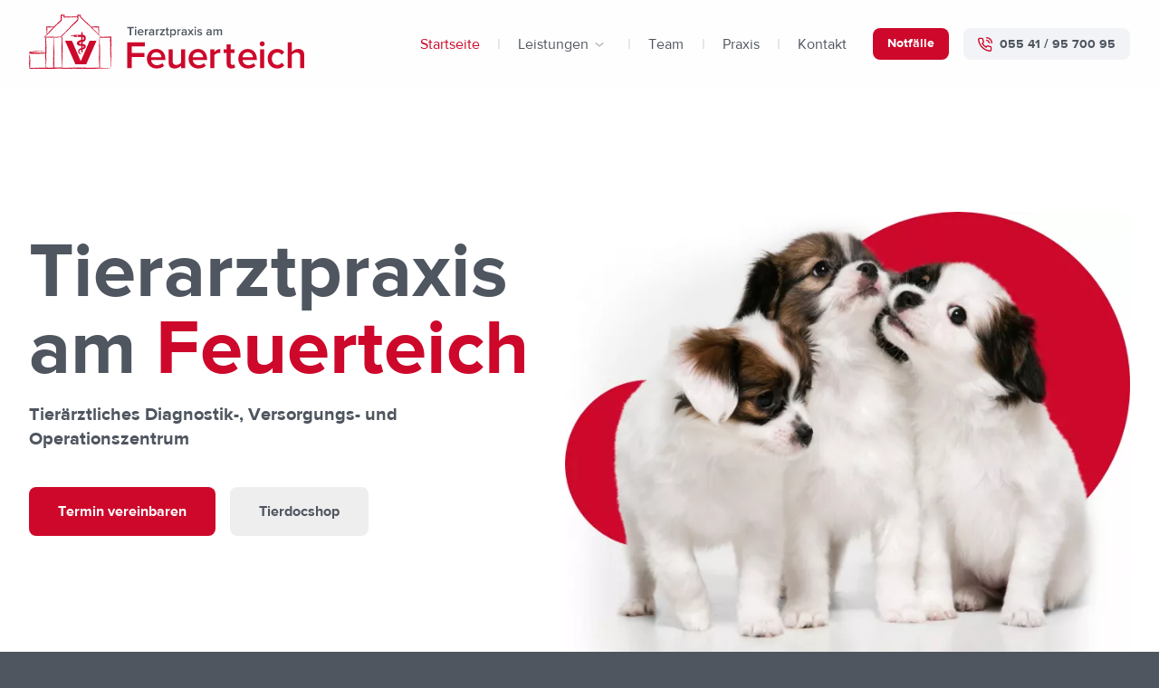

--- FILE ---
content_type: text/html; charset=UTF-8
request_url: https://tierarztpraxis-am-feuerteich.de/
body_size: 76120
content:
<!DOCTYPE html>
<html lang="de" >
<head>
<meta charset="UTF-8">
<title>Kleintiermedizinisches Diagnostik- Versorgungs- und Operationszentrum - Tierärztliches Diagnostik-, Versorgungs- und Operationszentrum</title>
<base href="https://tierarztpraxis-am-feuerteich.de/">
<meta name="robots" content="index,follow">
<meta name="description" content="Die spezialisierte Tierarztpraxis für Kleintiere befindet sich zentral in Hann. Münden. Zusätzlich bieten wir Chiropraktik, Physiotherapie und ein weitreichendes Diagnostik und Operationsspektrum an.">
<meta name="generator" content="Contao Open Source CMS">
<meta name="theme-color" content="#cd082b">
<link rel="shortcut icon" href="files/visual/images/favicon.png" type="image/png">
<link rel="apple-touch-icon-precomposed" href="files/visual/images/touchicon.png">
<meta name="viewport" content="width=device-width,initial-scale=1.0,user-scalable=yes,user-scalable=1">
<link rel="stylesheet" href="bundles/terminal42fineuploader/frontend.7b707fa6.css?v=f4fd85c0"><link rel="stylesheet" href="assets/css/mobile-menu.min.css-a73eec28.css"><link type="text/css" rel="stylesheet" href="files/visual/styles/fe.bundle.css?v=691d7f1f3765c5.15965822">
<script src="assets/js/jquery.min.js,mobile-menu.jquery.min.js-1b9d003c.js"></script><script src="bundles/terminal42fineuploader/frontend.51895bd5.js?v=f4fd85c0"></script>
<!--[if lt IE 9]>
<script src="assets/html5shiv/js/html5shiv-printshiv.min.js"></script><![endif]-->
</head>
<body id="top" class="mac chrome blink ch131  animated-content-elements"  itemscope itemtype="http://schema.org/WebPage" style="opacity: 0;" data-animation="hidden">
<div id="wrapper">
<header id="header" itemscope itemtype="http://schema.org/WPHeader">
<div class="inside">
<section class="header" data-width="max" data-fixed="true">
<a class="header__logo" href="./" title="Tierarztpraxis am Feuerteich" data-logo-type="svg" itemprop="url">
<svg id="a" xmlns="http://www.w3.org/2000/svg" viewBox="0 0 408.42 80"><defs><style>.red{fill:#cd082b}.black{fill:#4f5660}</style></defs><path class="black" d="m145.81,20.22h3.74v10.44h2.17v-10.44h3.74v-1.91h-9.64v1.91Zm12.38-2.39c-.65,0-1.2.54-1.2,1.2s.56,1.2,1.2,1.2,1.2-.54,1.2-1.2-.54-1.2-1.2-1.2Zm-.96,12.83h1.94v-8.94h-1.94v8.94Zm8.44-9.16c-2.65,0-4.53,2.09-4.53,4.68,0,2.83,2,4.7,4.68,4.7,1.43,0,2.74-.44,3.63-1.3l-.89-1.28c-.63.63-1.67.98-2.54.98-1.68,0-2.7-1.11-2.85-2.46h6.9v-.46c0-2.81-1.72-4.87-4.4-4.87Zm-2.52,3.96c.09-1.09.85-2.37,2.52-2.37,1.76,0,2.48,1.31,2.52,2.37h-5.03Zm10.79-2.42v-1.31h-1.94v8.94h1.94v-6.09c.39-.63,1.48-1.18,2.29-1.18.24,0,.44.02.61.06v-1.92c-1.17,0-2.24.67-2.91,1.52Zm8.16-1.54c-1.43,0-2.72.46-3.76,1.44l.8,1.35c.78-.76,1.65-1.13,2.65-1.13,1.24,0,2.09.63,2.09,1.67v1.33c-.65-.76-1.68-1.15-2.89-1.15-1.46,0-3.11.85-3.11,2.91s1.65,2.96,3.11,2.96c1.18,0,2.22-.43,2.89-1.18v.96h1.94v-5.92c0-2.41-1.74-3.24-3.72-3.24Zm1.78,7.13c-.44.61-1.28.93-2.13.93-1.09,0-1.91-.63-1.91-1.59s.81-1.61,1.91-1.61c.85,0,1.68.31,2.13.93v1.35Zm6.4-5.59v-1.31h-1.94v8.94h1.94v-6.09c.39-.63,1.48-1.18,2.29-1.18.24,0,.44.02.61.06v-1.92c-1.17,0-2.24.67-2.91,1.52Zm11.09.11v-1.43h-7.01v1.7h4.42l-4.42,5.77v1.46h7.09v-1.68h-4.53l4.46-5.83Zm5.39,6.02c-.56,0-.85-.44-.85-1.05v-4.68h1.81v-1.7h-1.81v-2.44h-1.94v2.44h-1.48v1.7h1.48v5.16c0,1.48.8,2.29,2.29,2.29.91,0,1.48-.24,1.83-.57l-.46-1.46c-.15.17-.5.31-.87.31Zm7.53-7.66c-1.17,0-2.2.56-2.87,1.44v-1.22h-1.94v12.34h1.94v-4.65c.72.96,1.74,1.46,2.87,1.46,2.31,0,3.96-1.76,3.96-4.7s-1.65-4.68-3.96-4.68Zm-.57,7.66c-.91,0-1.87-.56-2.29-1.2v-3.53c.43-.67,1.39-1.2,2.29-1.2,1.54,0,2.52,1.24,2.52,2.96s-.98,2.98-2.52,2.98Zm8.44-6.13v-1.31h-1.94v8.94h1.94v-6.09c.39-.63,1.48-1.18,2.29-1.18.24,0,.44.02.61.06v-1.92c-1.17,0-2.24.67-2.91,1.52Zm8.16-1.54c-1.43,0-2.72.46-3.76,1.44l.8,1.35c.78-.76,1.65-1.13,2.65-1.13,1.24,0,2.09.63,2.09,1.67v1.33c-.65-.76-1.68-1.15-2.89-1.15-1.46,0-3.11.85-3.11,2.91s1.65,2.96,3.11,2.96c1.18,0,2.22-.43,2.89-1.18v.96h1.94v-5.92c0-2.41-1.74-3.24-3.72-3.24Zm1.78,7.13c-.44.61-1.28.93-2.13.93-1.09,0-1.91-.63-1.91-1.59s.81-1.61,1.91-1.61c.85,0,1.68.31,2.13.93v1.35Zm12.09-6.9h-2.18l-2.11,3.04-2.13-3.04h-2.18l3.09,4.35-3.28,4.59h2.17l2.33-3.29,2.31,3.29h2.18l-3.29-4.59,3.09-4.35Zm1.55,8.94h1.94v-8.94h-1.94v8.94Zm.96-12.83c-.65,0-1.2.54-1.2,1.2s.56,1.2,1.2,1.2,1.2-.54,1.2-1.2-.54-1.2-1.2-1.2Zm6.81,7.38c-1.05-.24-1.94-.48-1.94-1.17,0-.63.65-1,1.67-1,1.11,0,2.11.46,2.65,1.07l.81-1.37c-.81-.72-1.96-1.26-3.48-1.26-2.26,0-3.52,1.26-3.52,2.72,0,2,1.83,2.41,3.37,2.74,1.09.24,2.04.52,2.04,1.3,0,.67-.59,1.09-1.76,1.09s-2.41-.61-3.04-1.26l-.89,1.41c.93.91,2.31,1.39,3.83,1.39,2.41,0,3.72-1.2,3.72-2.78,0-2.11-1.91-2.55-3.46-2.89Zm13.86-3.72c-1.43,0-2.72.46-3.76,1.44l.8,1.35c.78-.76,1.65-1.13,2.65-1.13,1.24,0,2.09.63,2.09,1.67v1.33c-.65-.76-1.68-1.15-2.89-1.15-1.46,0-3.11.85-3.11,2.91s1.65,2.96,3.11,2.96c1.18,0,2.22-.43,2.89-1.18v.96h1.94v-5.92c0-2.41-1.74-3.24-3.72-3.24Zm1.78,7.13c-.44.61-1.28.93-2.13.93-1.09,0-1.91-.63-1.91-1.59s.81-1.61,1.91-1.61c.85,0,1.68.31,2.13.93v1.35Zm14.79-7.13c-1.33,0-2.52.83-3.04,1.65-.3-.98-1.11-1.65-2.44-1.65s-2.54.89-2.91,1.44v-1.22h-1.94v8.94h1.94v-6.24c.41-.59,1.2-1.2,2.05-1.2,1.05,0,1.48.65,1.48,1.61v5.83h1.94v-6.26c.39-.57,1.2-1.18,2.07-1.18,1.04,0,1.46.65,1.46,1.61v5.83h1.94v-6.46c0-1.81-.93-2.7-2.57-2.7Z"/><path class="red" d="m49.14,33.99v.02s.08,0,.12,0l-.12-.03Zm-.71-1c.04-.08.07-.11.09-.13.01-.04.02-.08.03-.13-.02,0-.09.18-.13.26Zm18.28-18.38l-.05.08s.04-.05.05-.08Zm-.5.62l-.03-.03v.07s.03-.04.03-.04Zm-16.73,16.41s-.02-.01-.02-.02c0,.02,0,.04.02.02Zm54.6-11s-.03,0-.04.01c0,0,0,.01.01.02l.03-.03Zm-36.47-6.82s-.02.05-.04.09c.01-.03.02-.06.04-.09Zm-17.75,41.13c-.17.13-.22-.21-.4-.02.07-.02.29.18.4.02Zm-.22,7.36s-.01.01-.02.02c0,0,.01-.02.02-.02Zm-.16-.17s0,0,.01,0c0,0,0,0-.01,0Zm.14-.95s-.03.01-.04.02c0,.01,0,.02.01.04l.03-.06Zm54.84-37.86s0,0,0,0c.02.02.02,0,0,0Zm-.61,3.1l-.03.02s.02-.01.03-.02Zm0,0l.07-.06c-.07,0-.05.03-.07.06Zm.37-2.45s-.01.01-.02.02c.02,0,.03-.02.02-.02Zm-.2.38s-.03-.03-.05-.02c0,.02.03.02.05.02Zm-.19,2.09s-.01,0-.03,0c0,0,.01,0,.02,0h0Zm.21.9v.02s.06,0,.09.01l-.09-.03Zm.04-.51s.05,0,.07,0c-.02,0-.05,0-.07,0Zm.19-5s.04,0,.08-.02c-.03,0-.06,0-.08.02Zm-.46,6.19c.08,0,.11.02.13.03.04,0,.08,0,.13,0,0-.02-.18-.02-.26-.03Zm.29-6.8s.02-.01,0-.03c0,0-.02,0-.02,0,.02,0,.03.01.02.02Zm0,0s-.01,0-.02.01c0,0,.01,0,.02-.01Zm-54.46,41.08s.02-.03,0-.05c0,0-.02,0-.02.01.02.01.03.02.02.04Zm54.45-39.37l.03-.03s-.02.02-.03.03Zm.31.42s0,.02.02.02c0,0,0-.02-.02-.02Zm-22.24-13.12l-.25-.28c.06.09.15.19.25.28Zm19.05,17.78l.12.21c-.05-.1-.09-.16-.12-.21Zm-19.02-17.75s0,0,0,0c-.01,0-.02-.02-.03-.03l.03.03Zm17.85,16.62s0-.04,0-.07c0,.02,0,.04,0,.07Zm-12.81-12.04s-.03-.02-.04-.03c-.11-.06-.04-.01.04.03Zm-7.37-6.87s-.03-.02-.05-.02c.01,0,.03.02.05.02Zm1.1.97l.13.24c0-.09-.03-.17-.06-.24-.02,0-.04,0-.07,0Zm21.11,20.03s.06-.03.07-.04c0,0,0,0,0,0l-.07.04Zm1.68.18l.03.02s-.02-.01-.03-.02Zm2.59,3.52l.02.04s0-.03-.02-.04Zm-1.06-1.53l.07.04s-.05-.03-.07-.04Zm-.09.98s.08.04.13.04c-.03-.02-.07-.04-.1-.06,0,0-.02.01-.03.02Zm-.03-.07s-.06-.05-.08-.08c.03.04.06.06.08.08Zm.11,0s-.07.03-.11,0c.02.02.04.03.06.05.02-.02.04-.03.04-.06Zm-55.98,1.66h.03s-.02,0-.03,0Zm55.13,6.12s.01-.01.03-.02c0,0-.01,0-.02,0h0Zm-.21-1.71v-.03s-.06-.02-.09-.03l.09.06Zm-.04.97s-.05,0-.07.01c.02,0,.05,0,.07-.01Zm18.09,6.73c-.17.18-.22-.29-.4-.02.07-.03.29.24.4.02Zm-16.18-12.84l.06.03s-.04-.04-.06-.03Zm-1.34.29h.03s0-.08,0-.12l-.04.12Zm-.57,13.26l-.03.05s.02-.04.03-.05Zm.27-9.71c-.08-.02-.11-.04-.13-.07-.04,0-.08,0-.13.01,0,.03.18.04.26.05Zm-.05,3.06l-.07.11c.07,0,.05-.05.07-.11Zm-.53,5.84s0-.03-.02-.04c0,.02,0,.03.02.04Zm-.07.08s0,0,0,0c-.02-.03-.02-.01,0,0Zm.24-1.25s.01-.03.02-.04c-.02.02-.03.03-.02.04Zm.24-.68s-.03-.04-.05-.04c.01.03.03.05.05.04Zm.15-4.03s-.02.03-.03.04l.03-.04Zm.09-5.21l-.03-.04s.02.03.03.04Zm-.37,36.36s.01.01.01.02c.02-.01.03-.02.04-.03-.02,0-.04-.01-.06-.02,0,0,0,.02,0,.03Zm18.26-9.29s0,.04.02.06c0-.03,0-.04-.02-.06Zm-61.39,16.65s-.02.01-.04.01c.02.02.03.03.05.04.01-.02.02-.04.03-.06-.02,0-.03,0-.05,0Zm53.95-45.59s-.02.01-.03.01c.02.02.03.03.04.04,0-.02.02-.04.03-.06-.01,0-.03,0-.04,0ZM20.13,57.43s.01-.01.03-.01c-.01-.02-.03-.03-.04-.04,0,.02-.02.04-.02.06.01,0,.02,0,.03,0Zm29.68,6.03s.04,0,.08-.03c-.03,0-.06.02-.08.03Zm-.16-22.12s-.01-.01-.01-.02c-.02.01-.03.02-.04.03.02,0,.04.01.06.02,0,0,0-.02,0-.03Zm45.72-23.58s0,.01-.01.01c0,.02.01.03.02.04,0-.02,0-.04.01-.06,0,0-.01,0-.02,0Zm26.71,38.31s-.01.02-.01.03c0-.01.01-.02.01-.03Zm.39,5.52s0,0,0,0c.02.05.02.02,0,0Zm-.39-5.52s.02-.04,0-.08c0,0-.02.01-.02.02.02.01.03.03.02.06Zm-.16-.24s0,0,.01,0c0,0,0,0-.01,0Zm.16,4.75l.02-.07s-.02.05-.02.07Zm.17-2.91s.04-.01.08-.04c-.03,0-.06.02-.08.04Zm-.2-3.16s-.03.02-.04.03c0,.02,0,.03.01.05l.03-.08Zm-72.44,18.41s.05,0,.07-.01c-.02,0-.05,0-.07.01Zm33.43,5.22c.21.17-.34.22-.03.4-.03-.07.28-.29.03-.4Zm-33.47-4.26v.03s.06.02.09.03l-.09-.06Zm-.23,1.28c.08.02.11.04.13.07.04,0,.08,0,.13-.01,0-.03-.18-.04-.26-.05Zm6.74,3.34s-.03-.01-.04-.02c.01,0,.03.02.04.02Zm-6.81-1.17l.03.04s-.02-.03-.03-.04Zm.12-5.2l.07-.11c-.07,0-.05.05-.07.11Zm-.03.04s-.01.01-.03.02c0,0,.01,0,.02,0h0Zm.56-5.83s0,.03.02.04c0-.02,0-.03-.02-.04Zm.07-.08s0,0,0,0c.02.03.02.01,0,0Zm-.38-.73l.03-.05s-.02.04-.03.05Zm-.1,2.63s.03.04.05.04c-.01-.03-.03-.05-.05-.04Zm.24-.67s-.01.03-.02.04c.02-.02.03-.03.02-.04Zm-.39,4.67s.02-.03.03-.04l-.03.04Zm54.79-21.23s.03-.01.04-.02c0-.01,0-.02-.01-.04l-.03.06Zm-.24,6.31c.17-.13.22.21.4.02-.07.02-.29-.18-.4-.02Zm-.51,20.99s.04.01.06.02c-.02-.02-.05-.03-.06-.02Zm.56-29.59s-.04,0-.08.03c.03,0,.06-.02.08-.03Zm.17,1.16s-.02.03,0,.05c0,0,.02,0,.02-.01-.02-.01-.03-.02-.02-.04Zm-2.61,28.26s.05,0,.07-.02c-.03,0-.06,0-.07.02Zm2.61-28.26s.01-.01.02-.02c0,0-.01.02-.02.02Zm.16.18s0,0-.01,0c0,0,0,0,.01,0Zm-11.13,28.39s.02.03.03.04c.02,0,.04,0,.06-.01l-.09-.03Zm1.82-.02s.02.01.04.02c-.01,0-.03-.01-.04-.02Zm-.28.16s0,0,0-.01c0,0,0,0,0,.01Zm.28-.16s-.04-.02-.09,0c0,0,.01.02.02.02.02-.02.04-.03.07-.02Zm5.25.02l-.08-.03s.06.02.08.03Zm-3.39-.18s-.01-.04-.05-.08c0,.03.03.06.05.08Zm4.56-.2s0,0,0,0c.05-.02.02-.02,0,0Zm19.84-5.56s-.03.01-.05.03c.01,0,.03-.02.05-.03Zm-15.61-21.87c-.07.03-.1.07-.13.1.01,0,.03.02.05.02l.08-.12Zm5.33,28.06s.02.01.02.03c0,0,0-.01-.01-.02h-.01Zm-5.56-32.14s0,.02,0,.02c.04.06.02.02,0-.02Zm.23,3.32s0,0,0,0c0,0,0,.01,0,.02v-.02Zm-.58-6.06c.04-.05.03-.1,0-.14-.01.04-.03.09,0,.14Zm0-.14c.01-.05.02-.09-.09-.1.03.03.07.06.09.1Zm.51,33.24s-.02,0-.03,0c.02,0,.03.01.03,0Zm5.4,1.77s-.04-.02-.07-.03l.07.03Zm-.07-.03l-.17-.07c-.01.07.09.05.17.07Zm-5.35-13.18h-.05s.04.03.04.03v-.03Zm-.09-.38l.02.04s0-.03-.02-.04Zm15.37-4.38s0-.02,0-.03c-.04-.08-.02-.02,0,.03Zm-15.2-10.82l-.03.18c.02-.05.03-.12.03-.18Zm14.95,4.06s-.01-.02-.02-.03c0,0,.01.02.02.03Zm0,1.16c.07-.05.1-.09.13-.14-.01-.01-.03-.02-.05-.03l-.08.17Zm-.02-20.47h.05s-.04-.04-.04-.04v.04Zm.09.53l-.02-.06s0,.04.02.06Zm-.07,20.95l.03-.25c-.02.07-.03.16-.03.25Zm0,.03s0,0,0,0c0,0,0-.02,0-.03v.03Zm-15.49-18.96l.07-.12c-.04.05-.06.09-.07.12Zm.09-.63s-.06-.01-.08-.01c0,0,0,0,0,0h.08Zm-.04-2.15s.07.02.08.03c0-.01,0-.03-.01-.04-.03,0-.05,0-.07,0Zm-71.6,45.52s-.02,0-.03.02c0,0,.02-.01.03-.02Zm71.71-45.52s-.03-.04-.06-.06c0,.02.02.04.02.05.01,0,.02,0,.03,0Zm1.62-.13s0-.02,0-.03c-.01.02-.01.03,0,.03Zm-1.83,3.74s.03-.01.05-.02c-.01,0-.03.01-.05.02Zm-12.63,41.9s-.03,0-.04.02c.01,0,.03-.01.04-.02Zm1.35,0c-.05-.07-.11-.1-.17-.13-.01.01-.03.03-.03.05l.2.08Zm-23.83-.09v-.05s-.05.04-.05.04h.05Zm42.23-1.38s-.01-.05-.02-.07c0,.02,0,.05.02.07Zm-17.23,1.47l-.29-.03c.08.02.19.03.29.03Zm.03,0s0,0,0,0c-.01,0-.02,0-.03,0h.03Zm-59.51,0s0,0,0,0c0,0-.02,0-.02,0h.02Zm-.02,0l-.22-.03c.06.02.14.03.22.03Zm-.88,0c-.04-.07-.08-.1-.12-.13,0,.01-.02.03-.03.05l.15.08Zm17.04-.06s0-.02,0-.03c-.01.02-.02.03,0,.03Zm2.48-.31s.05-.03.07-.06c-.02,0-.04.02-.07.02,0,.01,0,.02,0,.03Zm46.22.15s-.03,0-.04,0c-.09.04-.03.02.04,0Zm-29.75.04l-.07.02s.05,0,.07-.02Zm50.23-.58s-.02-.02-.03-.02l.03.02Zm-1.46-.38l.06-.03s-.04.02-.06.03Zm.34.74s.07,0,.09,0c-.03,0-.06,0-.09,0Zm.14.02s.07-.03.09-.06c-.03,0-.06.02-.09.02,0,.01,0,.02,0,.03Zm-6.08-1.06h.05s.03-.06.04-.09l-.1.09Zm2.08.23c.03-.08.06-.11.11-.13,0-.04,0-.08-.02-.13-.05,0-.07.18-.08.26Zm.53.76s.02-.06.02-.08c0,0,0,0,0,0l-.02.08Zm3.47-.04s-.03.07-.06.08c.02,0,.04,0,.06-.01,0-.03,0-.05,0-.07Zm-14.73-.18c-.05.03-.1.07-.15.09.08.01.15.02.15-.09Zm8.98.13s-.02-.03-.04-.05c0,.02.02.03.04.05Zm1.27,0l.19.07c-.08-.04-.14-.06-.19-.07Zm-10.63-.04c.08.04.16.03.22,0-.07-.01-.15-.03-.22,0Zm.54-44.86s0-.04,0-.06c0,.02,0,.04,0,.06Zm-47.99,45.28c-.04-.05-.07-.11-.09-.17.03.13-.24.18.09.17Zm62.13-.29l-.02.07s.01-.04.02-.07Zm-12.09.06l.07-.16-.2.05.14.11Zm-62.59,0l.05-.16-.15.05.1.11ZM.32,62.02l-.02-.02.06.07-.04-.05Zm120.76,15.01s.04.01.07.01h-.07ZM4.08,54.06l.05.21c.07-.04.06-.28-.05-.21Zm117.04,22.64c-.02.08-.14.21-.1.33h.05c-.1-.04.16-.25.05-.33Zm-.35,2.79l.05-.02s-.05,0-.05.02Zm.17-.07l-.11.05s.09,0,.11-.05Zm-.17.1s0-.02,0-.03l-.05.02h.05Zm-1.79-.07c.1.02.24.15.38.1v-.05c-.05.1-.29-.16-.38-.05Zm-111.8.27c-.03-.05-.05-.11-.06-.17.02.13-.18.18.06.17ZM87.88,13.87s-.06,0-.08-.02c.05.02.1.07.08.02Zm-52.79,3.66c.01.05.02.11.03.17,0-.13.07-.18-.03-.17ZM62.82,2.9c.05.05.08.11.1.17-.03-.13.28-.18-.1-.17Zm19.15,4.88l-.11.19c.11.06.3-.09.11-.19Zm22.28,12.97h-.21s.27.05.21,0Zm-5.45-3.32l-.07.06h.03s.04-.06.04-.06ZM8.98,53.9s-.02.03-.04.04c.03-.02.07-.02.04-.04Zm6.23-.67c-.1.03,0,.07,0,.17v-.17Zm-1.69-.05l-.17.08.12-.05.04-.03Zm10.67-21.97c-.08.03-.17.07-.25.1.02.05.04.11.07.16l.19-.26Zm-3.38,21.73c.13-.04-.01-.1,0-.15-.08.07-.1.09,0,.15Zm.78.04l.25.03c-.05-.07-.12-.16,0-.19-.33-.19.08.16-.25.15Zm100.41,11.29s.03.06.05.06c-.01-.04-.03-.07-.05-.06Zm-.17,12.74l.03.05s-.02-.04-.03-.05Zm-.74.3s0,.06,0,.08c0-.03,0-.05,0-.08Zm-.02.12s.03.06.06.08c0-.03-.02-.05-.02-.07-.01,0-.02,0-.03,0Zm.4.81l-.02.03s.02-.01.02-.03Zm.63-6.04v.04s.06.03.09.04l-.09-.08Zm-.22,1.79c.08.02.11.05.13.09.04,0,.08,0,.13-.02,0-.04-.18-.06-.26-.07Zm-.76.46s.06.01.08.02c0,0,0,0,0,0h-.08Zm-111.13,3.91s-.01.01-.03.01c.01.02.03.03.04.04,0-.02.02-.04.02-.06-.01,0-.02,0-.04,0Zm111.3-13.6s-.07-.09-.09-.13c-.01.07-.02.13.09.13Zm-.12,12.66s-.07-.02-.08-.05c0,.02,0,.04.01.05.03,0,.05,0,.07,0Zm.96-6.56s.05-.01.07-.02c-.02,0-.05,0-.07.02Zm-.92,2.72l-.07.16c.04-.07.06-.12.07-.16Zm-.06,4.81l-.05-.1s0,.08.05.1Zm.9-4.05c.03.16.11,0,.15,0-.07-.1-.08-.12-.15,0Zm-.44,4.71l-.08-.08c.07-.1.04-.21-.06-.33.05-.03.11,0,.15,0-.11-.11-.3-.23-.5-.16.21.1.12.13.38.24.03.09-.07.16-.15.14.03.02,0,.07.02.11l-.04-.03s.01.05.04.08c-.04.02-.08.04-.13.07-.04-.05,0-.11,0-.15-.12.11-.27.3-.19.5.06-.11.1-.14.15-.18v.03c.07.03.18,0,.17-.08,0-.01,0-.03,0-.05l-.08-.02s.03-.05.04-.08c.11-.03.18.07.17.15.02-.03.06-.01.11-.01l-.18-.16s.04-.03.06-.05c.04,0,.08.01.12.04Zm.34-3.8l-.05.29c.07-.05.17-.12.19.01.21-.37-.16.08-.13-.31Zm-.07-5.42s-.01.02-.03.02c0,0,.01,0,.02-.01h0Zm-.83,8.4s.02,0,.03,0l-.02-.05v.04Zm.02,0l.02.05s0-.04-.02-.05Zm.83-8.48l.07-.15c-.07,0-.05.08-.07.15Zm-.03.06s.02-.04.03-.06l-.03.06Zm-.68-5.38c-.04.07-.03.13,0,.19.01-.06.03-.13,0-.19Zm1.14,1.35l.02.05-.06-.2.04.15Zm-.1-2.47s0,.04-.01.06c.02-.02.03-.04.01-.06ZM36.79,17.44s0,.02,0,.03c0-.02,0-.03,0-.03Zm-12.53,29.8h.05s-.04-.03-.04-.03v.03Zm.09.38l-.02-.04s0,.03.02.04Zm1.71-18.02c.02-.07.04-.13.06-.19-.08.06-.14.11-.06.19Zm-1.82,6.36s.02,0,.03,0c-.02,0-.03-.01-.03,0Zm-1.12,17.03l.04-.03s-.03.02-.04.03Zm-2.59.15c.01-.08.04-.12.07-.13,0-.04-.01-.08-.03-.13-.04,0-.03.18-.04.27Zm3.67.13h.03s-.01,0-.03,0Zm2.13-23.98h-.05s.02-.03.02-.04c-.02,0-.04.02-.06.03h-.14s.06.03.06.03c0,0,.02,0,.03,0-.03.03-.06.07-.08.11.04-.03.09-.07.13-.11.05,0,.09-.01.07-.03Zm-.18-.62s-.07,0-.08-.02c0,0,0,.01.01.02.03,0,.05,0,.07,0Zm-.04-1.04s.06,0,.08,0c0,0,0,0,0,0h-.08Zm-.07,1.04s.03.02.06.03c0,0-.02-.02-.02-.03-.01,0-.02,0-.03,0Zm.02-.04s0,.02,0,.03c0,0,0-.02,0-.03Zm.14-1.3l-.07.06s.06-.04.07-.06Zm-16.32,26.05s0,0,0,0c.04-.02.02-.02,0,0Zm-.83.45l-.06-.02s.05.02.06.02Zm9.92-.78h.04s.02-.06.02-.1l-.06.1Zm-13.78,1.09s-.03-.01-.06,0c0,0,0,.02.02.02.01-.02.03-.03.05-.03Zm6.19-.64s.03,0,.05.01c-.02-.02-.04-.03-.05-.01Zm-4.83.36s-.01-.04-.04-.08c0,.03.03.06.04.08Zm3.44-.41s.03,0,.05-.02c-.02,0-.04.01-.05.02Zm7.85-.34s-.01-.05-.02-.07c0,.02,0,.05.02.07Zm-.87.32s.01.01.02.03c0,0,0-.01-.01-.02h0Zm-4.77.25s.05-.03.05-.05c-.03.02-.06.03-.05.05Zm4.72-.27l-.13-.06c0,.07.07.05.13.06Zm.05.02s-.03-.02-.05-.02l.05.02ZM88.03,13.91l-.06-.09s.04.07.06.09Zm-4.8-4.69s.01.03.02.04c0-.02-.02-.03-.02-.04Zm0,0s-.03-.05-.08-.08c0,.01,0,.02,0,.03.03,0,.06.01.08.04ZM50.82.1v.05s.06-.04.06-.04h-.06Zm34.26,10.55s-.02.07-.01.1c.01-.02.02-.04.01-.1Zm-15.7-7.84s0,.02,0,.03c.01-.02.02-.03,0-.03Zm3.02-2.42c.02-.08,0-.16-.32-.21.15.04.18.08.17.11-.01.03-.07.06-.11.09-.05.03-.08.06-.05.09.02.03.11.07.28.12-.06-.04,0-.11.03-.19Zm9.16,7.21s0,.04,0,.06c.02.01.04.03.06.05l-.07-.1Zm9.48,9.03s.03.05.05.07c0-.04-.02-.07-.05-.07Zm.83,1.15s.08.04.1.03c-.05-.03-.1-.05-.1-.03Zm-2.44-2.94s.05.04.08.05c-.03-.03-.06-.04-.08-.05ZM5.19,54.12s.02,0,.03.01c-.01,0-.02-.01-.03-.01ZM89.38,14.68s0,0,0,.01c.06.03.03,0,0-.01Zm-63.49,8.11s0,0,0-.01c-.04-.03-.02,0,0,.01Zm-.23-1.6s0,0,0,0c0,0,0,0,0,0h0Zm0,0l.03-.09s-.03.06-.03.09Zm.58,5.74s-.03,0-.05.01c.01,0,.03,0,.05-.01Zm0-2.8s-.03.05,0,.07c.01-.02.03-.05,0-.07Zm.09.11s-.07-.03-.09-.05c-.01.03-.02.05.09.05Zm4.95-6.76v.05s.01-.04.01-.04h-.01ZM49.01.11s.04-.02.07-.04c-.02.01-.05.02-.07.04Zm53.62,17.44c.05.08,0,.14-.04.19-.04.06-.07.11,0,.21,0-.04.03-.11.06-.19.03-.08.05-.16-.02-.21ZM50.11.19l.08-.02s-.06,0-.08.02Zm-24.44,20.64c.07-.02.1-.03.13-.05-.01,0-.03,0-.05-.01l-.08.06Zm5.43-3.27l.02-.02s-.02,0-.02.02ZM1.36,62.4s.07.03.09.05c.01-.03.02-.05-.09-.05Zm.22-3.45s-.06,0-.08,0c0,0,0,0,0,0h.08Zm-1.03,1.28s-.05,0-.07,0c.02,0,.05,0,.07,0Zm.04-.48v-.02s-.06,0-.09-.01l.09.03Zm.18.86l.03-.02s-.02.01-.03.02Zm.05-1.5c-.08,0-.11-.02-.13-.03-.04,0-.08,0-.13,0,0,.02.18.02.26.03Zm4.18-4.81s0,0,0-.01c0,0,0,0,0,.01Zm-3.75,3.3h.02s-.02,0-.02,0Zm.29.29s.07,0,.08.02c0,0,0-.01-.01-.02-.03,0-.05,0-.07,0Zm-.66.15l-.03-.02s.02.01.03.02Zm.74-.1s0-.02,0-.03c0,0,0,.02,0,.03Zm-1.02,4.63s.03.03.05.02c0-.01-.03-.02-.05-.02Zm1.05-4.67s-.03-.02-.06-.03c0,0,.02.02.02.03.01,0,.02,0,.03,0Zm-.85,2.71s.01,0,.03,0c0,0-.01,0-.02,0h0Zm-.27,4.9s.01,0,.02-.01c0,0-.01,0-.02.01Zm.5,14.06h-.01s-.07-.01-.11-.01h.12Zm-.49-13.49s.03,0,.04-.01c0,0,0-.01-.01-.02l-.03.03Zm-.24,3.1c.17-.06.22.1.4,0-.07,0-.29-.09-.4,0Zm16.39,10.63v-.05s-.04.04-.04.04h.04Zm-13.75.03s0-.02,0-.03c0,.02-.01.03,0,.03Zm-2.59-14.88s-.04,0-.08.01c.03,0,.06,0,.08-.01Zm-.12-1.44s0-.01-.02-.02c0,0,0,.02.02.02Zm-.07.04s0,0,0,0c-.02-.02-.02,0,0,0Zm.24-.61s.01-.01.02-.02c-.02,0-.03.02-.02.02Zm.12,2.58s-.02.01,0,.03c0,0,.02,0,.02,0-.02,0-.03-.01-.02-.02Zm.02-1.61l-.03.03s.02-.02.03-.03Zm.23-3.27l-.07.05c.07,0,.05-.03.07-.05Zm23.98,13.76s-.03.01-.05.02c.01,0,.03-.01.05-.02Zm0-5.74c-.04.05-.03.1,0,.14.01-.04.03-.09,0-.14Zm0,.14c-.01.05-.02.09.09.09-.03-.03-.07-.06-.09-.09Zm-.13,7.03s.06.01.08.01c0,0,0,0,0,0h-.08ZM1.49,59.25l.07-.06s-.06.04-.07.06Zm22.91,6.68s0-.02,0-.02c-.04-.06-.02-.02,0,.02Zm.26,12.01s-.07-.02-.08-.03c0,.01,0,.03.01.04.03,0,.05,0,.07,0Zm-.48-15.29s0,0,0,0c0,0,0-.01,0-.02v.02ZM3.85,54.25s.02.02.03.04c.01,0,.03,0,.04-.01l-.07-.02Zm.02,3.41c-.15-.17.25-.22.02-.4.02.07-.21.29-.02.4Zm20.3,4.26c.07-.03.1-.07.13-.1-.01,0-.03-.02-.05-.02l-.08.12Zm0,.72l.03-.18c-.02.05-.03.12-.03.18Zm.54,12.55l-.07.11s.06-.09.07-.11ZM1.8,63.86s0,0,0,.01c.04.03.02,0,0-.01Zm-.35-1.35s.03-.05,0-.07c-.01.02-.03.05,0,.07Zm0-2.86s.03,0,.05-.01c-.01,0-.03,0-.05.01Zm.58,5.84s0,0,0,0c0,0,0,0,0,.01h0Zm15.13,14.18l-.05.02s.04,0,.05-.02Zm-15.13-13.82c-.07.02-.1.03-.13.05.01,0,.03,0,.05.01l.08-.06Zm0-.36l-.03.09s.03-.06.03-.09Zm-.09,7.66h-.05s.04.02.04.02v-.02Zm22.62,4.77s.03.04.06.06c0-.02-.02-.04-.02-.05-.01,0-.02,0-.03,0Zm.02-.09s0,.04,0,.05c0-.02,0-.04,0-.05Zm-22.72-4.87l.02.02s0-.02-.02-.02ZM82.87,9.07s.01,0,.01,0c0,0,0,0-.01,0Zm-34.4,29.9c-.13.02-.18-.15-.17.05.05-.03.11-.04.17-.05Zm-22.94,26.82s.02.06.04.03c-.02-.01-.03-.02-.04-.03Zm.14-7.64c-.01.08-.1.15-.07.19.11-.04.17-.13.07-.19Zm.27-10l.07.07-.06-.13v.06Zm-.35,13.62c.04.06.27.07.21-.03l-.21.03Zm.27,7.85l.02.04-.06-.14.04.11Zm.73-35.57c-.02-.05-.02-.11-.03-.17.01.13-.09.18.03.17Zm-1.06,41.68c.03.11.11,0,.15,0-.07-.07-.08-.09-.15,0Zm-.11.65l-.05.21c.07-.04.17-.08.19.01.22-.26-.16.05-.13-.22Zm.11-5.34h.17c-.02-.08-.07.01-.17,0Zm11.96,3.83h-.05s.04.04.04.04v-.04Zm-.09-.49l.02.05s0-.04-.02-.05Zm.17-17.3s0,.02.02.03c0,0-.01-.02-.02-.03Zm0-1.07c-.07.04-.1.09-.13.13.01,0,.03.02.05.03l.08-.16Zm9.55,21.99s0,.02,0,.03c0-.02.01-.03,0-.03Zm1.49-8.18l-.11.08.16.04-.05-.12Zm-6.02,8.67s.05-.03.05-.05c-.03.01-.06.03-.05.05Zm5.96-1.37c-.02.06-.15.15-.1.23h.05c-.1-.03.16-.18.05-.23Zm-8.18.96s.04,0,.05-.02c-.02,0-.04,0-.05.02Zm-2.79-22.99l-.03.23c.02-.07.03-.15.03-.23Zm-.45-20.56l.05.09s0-.07-.05-.09Zm.1.14s-.02,0-.03,0l.02.04v-.04Zm-.02,0l-.02-.04s0,.04.02.04Zm-11.79,37.79l.07-.11c-.07,0-.05.05-.07.11Zm19.76-38.64l.02-.16-.08.05.05.11Zm-2.5,44.28c.03.05.05.11.07.17-.02-.13.19-.18-.07-.17Zm-6.49-40.95c-.22.34.16-.07.13.28l.05-.27c-.07.05-.17.11-.19-.01Zm.91,8.3l.11-.11-.16-.05.05.16Zm-7.12,32.93c.09.01.19.1.23.07-.05-.11-.16-.17-.23-.07Zm7.24-42.59c.1.05-.16.24-.05.31.02-.08.15-.19.1-.3h-.05Zm-1.12,25.07c.01-.1.1-.2.07-.25-.11.05-.17.17-.07.25Zm-.27,12.86l-.07-.09.06.17v-.08Zm.35-17.51c-.04-.08-.27-.09-.21.03l.21-.03Zm-.08-17.95c.07.09.08.11.15,0-.03-.14-.11,0-.15,0Zm-1.72,39.97l.03.21c.07-.04.09-.27-.03-.21Zm1.88-27.19s-.02-.07-.04-.04c.02.01.03.03.04.04Zm-.01-6.75h-.17c.02.1.07-.01.17,0Zm-.36,1.78l.06.19-.04-.14-.02-.05Zm4.43,31.94s0,0,0,0c.04-.02.02-.02,0,0Zm-4.04-22.72s0,0-.01,0c0,0,0,0,.01,0Zm-.16-.22s.01-.02.02-.03c0,.01-.01.02-.02.03Zm-.22,9.44c.17-.16.22.27.4.02-.07.02-.29-.23-.4-.02Zm.22-9.44s-.02.04,0,.07c0,0,.02,0,.02-.02-.02-.01-.03-.03-.02-.05Zm.02,1.44s.03-.02.04-.03c0-.01,0-.03-.01-.05l-.03.07Zm-.18-2.92s-.04,0-.08.04c.03,0,.06-.02.08-.04Zm-.12-3.71s0-.04-.02-.06c0,.02,0,.04.02.06Zm-.07.1s0,0,0,0c-.02-.04-.02-.02,0,0Zm.38.93l-.03.07s.02-.05.03-.07Zm-2.01,27.48s.02.03.03.04c.01,0,.03,0,.04-.01l-.07-.03Zm-8.73-2.91c.08.02.11.04.13.07.04,0,.08,0,.13-.01,0-.03-.18-.04-.26-.05Zm-.07,2.17l.03.04s-.02-.03-.03-.04Zm.3-3.45v.03s.06.02.09.03l-.09-.06Zm.04-.95s.05,0,.07-.01c-.02,0-.05,0-.07.01Zm9.83,5.13s-.03-.02-.07,0c0,0,0,.02.01.02.01-.02.03-.03.05-.02Zm-.21.16s0,0,0-.01c0,0,0,0,0,.01Zm.21-.16s.02.01.03.02c-.01,0-.02-.01-.03-.02Zm-8.95-.22c.16.17-.25.22-.02.4-.02-.07.21-.29.02-.4Zm9.45-29.75s.01-.03.02-.05c-.02.02-.03.04-.02.05Zm1.62,6.67s0,0,0,0c0,0,0,.02,0,.03v-.03Zm-1.38-7.54s-.03-.05-.05-.06c.01.04.03.07.05.06Zm.93-9.36s-.06-.01-.08-.02c0,0,0,0,0,0h.08Zm-.09.81l.07-.15c-.04.06-.06.11-.07.15Zm.14-3.43s0-.05,0-.07c0,.02,0,.05,0,.07Zm.02-.11s-.03-.05-.06-.07c0,.02.02.05.02.07.01,0,.02,0,.03,0Zm-.2,11.95c.04-.07.03-.12,0-.18-.01.06-.03.12,0,.18Zm.35,3.48s0,.02,0,.03c.04.07.02.02,0-.03Zm-.44-3.78s.07.08.09.12c.01-.07.02-.12-.09-.12Zm.08-7.08s.03-.01.05-.03c-.01,0-.03.01-.05.03Zm.1-4.58s.07.02.08.04c0-.02,0-.03-.01-.05-.03,0-.05,0-.07,0Zm-.75,6.99s-.02.03-.03.05l.03-.05Zm-.25-.95s-.05,0-.07.02c.02,0,.05,0,.07-.02Zm.22,1.01l-.07.14c.07,0,.05-.07.07-.14Zm.05-.07s-.01,0-.02.01h0s.01,0,.03-.01Zm.43-7.72l.02-.03s-.02.01-.02.03Zm-.36,1.13l-.03-.05s.02.03.03.05Zm-.07,2.78c-.08-.02-.11-.05-.13-.08-.04,0-.08,0-.13.02,0,.04.18.05.26.07Zm-.23,1.65v-.04s-.06-.02-.09-.03l.09.08Zm1.06-4.46s-.04-.01-.07-.01h.07Zm66.71,7.01l-.02-.04.06.15-.04-.11Zm-3.85,35.74s.09-.02.06-.04c-.02.02-.04.03-.06.04Zm4.35-42.8c-.07.04-.17.09-.19-.01-.22.27.16-.06.13.22l.05-.21Zm-10.93,42.51l.04.21c.1-.04.12-.27-.04-.21Zm10.62-41.65c.07.07.08.09.15,0-.03-.11-.11,0-.15,0Zm-10.44-15.79l.05.2.17-.05-.22-.14Zm-39.1,5.76c-.07,0-.14-.02-.2-.04.12.07-.1.35.2.04Zm-5.21,6.26c-.05.06-.12.15-.21.14.04.02.08.04.11.05.04-.07.09-.17.18-.19-.02-.11-.04-.07-.09,0Zm38.3,45.57c.12.01.25.1.31.07-.06-.11-.22-.17-.31-.07Zm-16.14-.34l-.21.06h.1s.11-.06.11-.06Zm32.52-59.28c.11-.07.17-.19.07-.18-.01.07-.1.17-.07.18Zm-26.79-15.52c.1-.08.17-.28.07-.4-.01.16-.09.32-.07.4ZM26.16,24.85l-.11.04.16.02-.05-.06Zm78.16.07l.02.02-.06-.08.04.06Zm.14,6.43c.08.1.12.32.27.41l.05-.03c-.13.02-.16-.38-.32-.38Zm.39.35l-.06.04s.04-.01.06-.04Zm-.86-6.02h.17s-.07,0-.17,0Zm0,2.49c.03.06.11,0,.15,0-.07-.04-.08-.05-.15,0Zm-.16.45c.07-.02.17-.04.19,0,.22-.14-.16.03-.13-.12l-.05.11Zm.17,22.13l.21-.03c-.04-.06-.27-.07-.21.03Zm-.13,13.77l-.07-.07.06.13v-.06Zm.39-17.91s.03.02.04.03c-.02-.03-.02-.06-.04-.03ZM26.12,28.99l-.05-.03s0,.03.05.03Zm78.15,12.33h-.17c.02.08.07-.01.17,0Zm-.06,12.86c-.11.04-.17.13-.07.19.01-.08.1-.15.07-.19Zm17.78-4.13c.1-.05.17-.19.07-.27-.01.11-.1.21-.07.27Zm.02,10.45s-.03-.03-.04-.05c.02.04.02.08.04.05Zm.22-5.71l-.21.04c.04.08.27.1.21-.04Zm.03-18.98l.07.09-.06-.18v.08Zm-72.72,29.67s-.03-.02-.04-.03c.02.03.02.06.04.03Zm.03-7.51c.11-.04.17-.13.07-.19-.01.08-.1.15-.07.19Zm.21,3.41l-.21.03c.04.06.27.07.21-.03Zm-1.1-28.57c.11-.03.05-.11.07-.15-.1.07-.11.08-.07.15Zm1.22,14.94l.07.07-.06-.13v.06Zm-.57,28.52c.07-.04.17-.08.19.01.22-.26-.16.05-.13-.22l-.05.21Zm.16-.86c.03.11.11,0,.15,0-.07-.07-.08-.09-.15,0Zm.33-6.13l.02.04-.06-.14.04.11Zm-.33,1.43h.17c-.02-.08-.07.01-.17,0Zm-1,6.64s.04,0,.07,0h-.07ZM.25,72.71l-.07-.03.06.06v-.03Zm105.03-38.1s-.04,0-.07,0h.07Zm-.11,7.62l.11-.09-.16-.04.05.13Zm.06-7.37c.02-.06.15-.15.1-.24h-.05c.1.03-.16.18-.05.24Zm.27,38.48c-.05.03-.11.04-.17.05.13-.02.18.15.17-.05ZM.59,65.93s-.27-.04-.21.01h.21Zm.22-7.39c-.07.02-.17.04-.19,0-.22.13.16-.03.13.11l.05-.1Zm-.16,2.76h-.17s.07,0,.17,0Zm-.06,6.32c-.11.02-.17.07-.07.1.01-.04.1-.08.07-.1Zm117.04,10.82c-.43-.22.09.16-.36.13l.34.05c-.06-.07-.14-.17.02-.19Zm4.73-16.33c.03-.08.03-.15.09-.15-.1-.08-.26.07-.41-.1.08-.11-.09-.32.12-.36-.06.3.16.02.23.18,0-.04,0-.09.02-.14.02-.01.04.01.06.03.19-.32-.24-.14-.24-.48.12.04.22-.08.2-.13,0,.13-.2.07-.29-.06.09-.21-.07-.23-.06-.34l-.04.13c-.12-.04-.1-.15-.14-.3.03,0,.05,0,.06.02-.07-.15.25-.34.12-.54.08-.11.22-.01.28-.11-.16-.26.16-.28.03-.55-.16.08-.12.09-.28-.1l.11.44-.23-.28c0,.13.1.28.07.36-.13-.13-.09-.12-.22-.06.24-.19-.14-.36.02-.58h.39c.17-.32-.21-.56-.11-.98l-.07.13c-.16-.05-.02-.26-.09-.39.13.01.18-.07.26-.13-.1,0,0-.3-.26-.34l.17-.19c.07-.33-.38-.38-.33-.7.14.1.24-.05.34.16,0-.11.02-.2-.07-.2.08-.06-.18-.3-.05-.4-.06-.04-.2-.06-.19-.18.02,0,.04,0,.05,0-.06-.02-.09-.18-.22-.08.41-.33-.03-.92.32-1.21-.05-.23-.09-.51-.1-.73.04.01.07,0,.05.04.12-.29-.38-.18-.24-.51.21-.17.12.18.2.07.43-.05-.06-.4.19-.63l.03.05c.15-.17-.17-.42-.14-.7,0,0,.04.01.07,0-.22-.19-.3-.55-.36-.82.17.08.09.12.26.07-.03-.12-.28.04-.33-.2.09-.08.17-.25.36-.28v.23c.25-.12,0-.29.04-.41h.1c-.04-.33-.3-.34-.28-.71l-.08.04c-.26-.2.15-.17-.05-.38l.26-.06c-.06-.13-.26-.47-.31-.71.2.13.3.42.41.59,0-.13-.02-.46-.15-.52.03.05.09.12.05.17-.21-.16-.31-.38-.31-.64.51.04.13-.7.52-.9-.19-.47.08-.94.04-1.49-.4.2-.01-.16-.42-.12-.03-.13-.02-.18,0-.19l-.02.03s.01-.02.02-.03h0s.24-.39.24-.39c.12-.09.09.12.18.11.03-.28.17-.12.28-.31-.15.04-.21-.09-.15-.26l-.19.23c-.22-.39.34-.34.12-.74l.13.12c-.08-.2,0-.75-.33-.94.05-.04.16-.09.19,0,.05-.49-.35-1.07-.15-1.45l.1.04c-.03-.09-.19-.15-.09-.27.04,0,.1.04.11,0-.03-.05-.18-.24-.12-.36l.11.1c.13-.47-.28-.72-.35-1.12.29,0,.39-.38.43-.56h.04c.03-.55-.25-.93-.37-1.43.32-.32.13-1.07.3-1.59-.05.08-.23,0-.26-.1.06-.12-.21-.33.06-.31v.04c.26-.09.19-.34.19-.53l-.35-.03c.51-.51-.2-1.31.26-1.59-.01-.01-.02-.03-.03-.05v-.02s-.02-.03-.02-.04c-.02-.06-.03-.11-.04-.17-.02-.11-.05-.22-.1-.3l.19-.05c.03-.52.04-.85,0-1.41-.05,0-.16,0-.27.02.09-.05.18-.09.28-.14-.22,0-.48.13-.69.27-.22.14-.4.28-.55.29.01-.09.02-.19.02-.28-.17,0-.34-.01-.51-.03h-.13s-.07-.02-.07-.02h-.04c-.05-.02-.1-.03-.15-.03-.2-.03-.41-.03-.61.1,0-.04.02-.12.08-.13-.19,0-.74-.19-.67.2,0-.25-.42-.02-.64.09l.03-.19c-.19.24-.19.3-.45.37-.06-.02-.05-.15.03-.1-.2-.1-.16.18-.41.08l.09-.12c-.21-.01-.19.05-.31.19-.13.07-.4-.05-.43-.22-.03.1-.14.24-.27.19-.02-.06.03-.1.05-.12-.35-.13-.52.22-.77.03,0-.06-.02-.09-.04-.11.26,0,.47.01.48.02,0-.17-.22-.2-.05-.44-.18.13-.49.41-.71.33-.01-.02-.02-.03-.03-.06l.02-.02c-.05-.02-.1,0-.14.03-.07-.03-.11-.05-.18-.05-.03-.14-.26-.08-.37-.08,0,.19-.13.16,0,.31,0-.01.03-.02.1-.03.02,0,.04,0,.05-.02,0,0,0,.01,0,.02.07,0,.17,0,.28-.01-.09.1-.18.18-.31.07-.06.12-.12.24-.16.3-.15-.26-.45-.4-.49-.56-.34.11-.81.07-1.03.42-.1.05-.11-.1-.15-.16.06-.04.12-.03.15-.08-.2.09-.58.04-.63.28-.25-.11.14-.23-.2-.19l.05-.08c-.66-.39-1.07.59-1.79.15.03.02.04.03.05.06-.84-.22-1.74.21-2.57-.14-.24-.07-.26.09-.41.21l-.05-.2-.25.23c-.35.17-.61-.5-1.05-.17l.06.14c-.09-.01-.23.01-.33.01l-.06-.03s.02.02.03.03c-.06,0-.1-.01-.11-.05,0,0,.01,0,.02-.01h-.02s0-.02,0-.03c0,0,0,0,0,.01l-.03-.02.03.03s-.05.1-.1.04v-.11s-.4.18-.4.18c-.3-.08.05-.42-.39-.44-.16.04-.47.31-.41.38.05,0,.13.04.16.11-.06.03-.1.07-.11.11h-.03c0,.07-.01.13-.02.19,0,0,0,0-.01,0,0,0,0,0,0,0-.02.15-.03.3.03.44-.15.11.17.32.15.46l-.28-.07.23.17c-.07.04-.23.06-.27-.02-.14.12.1.11-.05.21-.02.01-.04,0-.05,0l.08.12c-.06-.02-.2.02-.16-.05-.16.21.21.34,0,.42l-.02-.02c.09.29.2.03.44.25l-.5.15.2.03s-.02.09-.1.08c.14.11.09-.02.22.05-.19.15.09.4-.24.44.16.05.12-.14.23.02-.35.04.06.18-.1.31-.18-.04-.08-.17-.25-.03.31.08-.07.26,0,.37.24,0,.1.24.18.43-.08-.01-.13.36-.22.53h-.04c.25.03.2.21.25.34-.15,0-.2-.03-.27-.1v.12c.08.03.12.07.15.15l-.18-.03c.01.17.22.33.09.55.17.01.48-.17.59.06-.09,0-.25.02-.29-.04.01.02.08.07.04.11l-.16-.09c-.07.1.13.05.12.13-.13,0-.09.06-.2.05-.01-.02.05-.07,0-.1-.02.09-.1.19-.2.23.08,0,.18,0,.19.06,0,.17-.16.06-.23.15.09.04,0,.15.19.15,0,.05-.09.06-.15.08.09.09.02.4.23.3v-.02s.02,0,.02.01c.2.28-.11.58-.03.86h-.07c.08.17.04.37.19.49,0,.05-.12.12-.2.09.05.13.12.14.01.32-.12-.13-.1.04-.08-.13-.06.16-.16.2.02.38-.17-.06-.21.12-.16.2l.12-.12c.02.09,0,.17,0,.24l-.22-.04c-.27.34.46.61,0,.87.16.09.11-.18.29-.1-.03.16-.35.32-.35.37-.12.21.32.2.24.42.08-.03.29-.06.37.11-.03.16-.33.19-.4.09,0-.04.02-.06.05-.05-.03-.05-.06-.12-.15-.05l.08.02c-.08.08-.07.29-.2.24.06.1.11.07.15,0-.08.18.01.29-.06.48.04-.03.14-.06.14-.03-.1.3.15.13.19.34-.12.12-.29-.04-.19.16-.08.13-.21.03-.27-.02.15.19-.1.35-.13.46l-.06-.1c.04.06.04.11.04.16l.16-.06c-.03.06-.03.11-.09.11.1.06.26-.05.41.07-.08.08.09.23-.12.26.06-.22-.16-.02-.23-.13,0,.03,0,.06-.02.1-.02,0-.04,0-.06-.02-.19.23.24.11.23.35-.12-.03-.22.06-.2.09,0-.1.2-.05.29.04-.09.15.07.17.06.25l.04-.09c.12.03.1.11.14.22-.03,0-.05,0-.06-.02.09.11-.24.25-.12.4-.08.08-.22,0-.28.08.15.19-.16.2-.04.4.16-.06.12-.07.28.07l-.11-.32.23.21c0-.1-.1-.21-.07-.26.13.1.09.09.22.04-.24.13.14.26-.02.42h-.39c-.18.23.2.41.1.71l.07-.1c.16.04.02.19.09.28-.13,0-.18.05-.26.09.1,0,0,.22.25.25l-.17.13c-.07.24.38.28.33.51-.14-.07-.24.04-.34-.12,0,.08-.03.15.07.15-.08.05.18.22.05.29.06.03.2.04.19.13-.02,0-.04,0-.05,0,.06.02.09.13.22.06-.41.24.03.67-.32.88.04.17.09.37.1.53-.04,0-.07,0-.05-.03-.12.21.38.13.24.37-.21.12-.12-.13-.2-.05-.43.03.06.29-.19.45l-.03-.04c-.15.12.16.3.13.51,0,0-.04,0-.07,0,.22.14.29.4.36.6-.17-.06-.09-.09-.26-.05.02.09.28-.03.33.15-.09.06-.17.18-.36.2v-.17c-.25.08,0,.21-.04.3h-.1c.03.24.3.25.28.52l.08-.03c.26.15-.15.12.05.27l-.26.04c.06.1.25.34.3.52-.2-.1-.3-.31-.41-.43,0,.1.02.33.15.38-.03-.04-.09-.09-.05-.13.21.12.31.28.3.47-.51-.03-.13.5-.53.65.19.34-.08.68-.05,1.08.4-.14.01.12.42.09.03.09.02.13,0,.14l.02-.02s-.01.01-.02.02h0l-.24.28c-.12.07-.09-.09-.18-.08-.03.2-.17.09-.28.22.15-.03.21.07.15.19l.19-.16c.22.28-.34.25-.13.53l-.13-.09c.08.15,0,.54.33.69-.05.03-.16.06-.19,0-.05.35.35.78.15,1.06l-.1-.03c.03.07.19.11.09.2-.04,0-.1-.03-.11,0,.03.03.18.17.12.26l-.11-.07c-.13.34.27.53.34.81-.29,0-.39.27-.44.4h-.04c-.04.39.24.67.36,1.04-.32.23-.13.78-.31,1.15.05-.06.23,0,.26.07-.06.09.2.24-.07.23v-.03c-.26.07-.19.24-.2.38l.35.02c-.51.36.19.95-.27,1.15.09.09.09.2.18.28h-.19c-.05.24-.07.36-.03.66l-.14-.06c-.01.17.55.21.56.37l-.28.05c0,.3-.24.59.01.89-.04,0-.12-.01-.13-.06,0,.14-.19.54.2.49-.25,0-.02.31.09.46l-.19-.02c.24.13.3.14.37.33-.02.04-.15.04-.1-.02-.1.15.18.12.08.3l-.12-.07c-.01.15.05.14.19.22.07.1-.05.29-.22.31.1.02.24.1.19.19-.06.01-.1-.02-.12-.04-.13.26.22.38.03.56-.06,0-.09.02-.11.03,0-.2.01-.37.03-.35-.17,0-.2.16-.44.03.13.13.41.36.33.52-.02,0-.03.02-.06.02l-.02-.02s0,.07.03.1c-.03.05-.05.08-.05.13-.14.02-.08.19-.08.27.19,0,.16.1.31,0-.01.01-.02-.02-.03-.07,0-.01,0-.03-.02-.03,0,0,.01,0,.02,0,0-.05,0-.12-.01-.2.1.06.18.13.07.22.12.04.24.09.3.11-.26.11-.4.33-.56.36.11.25.07.59.42.75.05.07-.1.08-.16.11-.04-.04-.03-.09-.08-.11.09.14.04.42.28.45-.11.18-.23-.1-.19.15l-.08-.03c-.39.48.59.78.15,1.3.02-.02.03-.03.06-.04-.22.61.21,1.26-.14,1.86-.07.17.09.19.21.29l-.2.04.23.18c.17.25-.5.44-.17.76l.14-.04c-.03.12.08.37-.08.35.02.01.14.04.07.08h-.11s.18.29.18.29c-.08.22-.42-.03-.44.29.02.05.07.12.14.17-.24-.05-.41.02-.69-.04.05.04.1.14.05.14-.48-.1-.21.15-.54.19-.19-.12.07-.29-.26-.19-.2-.08-.04-.21.04-.27-.3.15-.56-.1-.73-.13l.16-.06c-.09.04-.17.04-.25.04l.09.16c-.09-.03-.17-.03-.17-.09-.1.1.07.26-.12.41-.12-.08-.38.09-.42-.12.35.06.03-.16.21-.23-.05,0-.1,0-.16-.02-.01-.02.01-.04.04-.06-.37-.19-.17.24-.56.23.05-.12-.09-.22-.15-.2.16,0,.07.2-.07.29-.25-.09-.27.07-.4.06l.15.04c-.05.12-.17.1-.35.14,0-.03,0-.05.03-.06-.18.07-.4-.25-.63-.12-.12-.08-.01-.22-.12-.28-.3.15-.32-.16-.64-.04.09.16.11.12-.11.28l.52-.11-.33.23c.16,0,.33-.1.42-.07-.16.13-.14.09-.07.22-.21-.24-.42.14-.67-.02v-.39c-.36-.18-.65.2-1.13.1l.15.07c-.06.16-.3.02-.45.09.01-.13-.08-.18-.15-.26,0,.1-.35,0-.4.25l-.21-.17c-.39-.07-.44.38-.82.33.11-.14-.06-.24.19-.34-.12,0-.24-.03-.24.07-.07-.08-.35.18-.46.05-.05.06-.07.2-.21.19,0-.02,0-.04,0-.05-.03.06-.21.09-.09.22-.38-.41-1.07.03-1.41-.32-.27.04-.6.09-.85.1.02-.04,0-.07.05-.05-.34-.12-.21.38-.6.24-.2-.21.21-.12.08-.2-.05-.43-.47.06-.73-.19l.06-.03c-.2-.15-.49.16-.81.13,0,0,.02-.04,0-.07-.22.22-.65.29-.96.36.1-.17.14-.09.08-.26-.14.02.04.28-.24.33-.09-.09-.29-.17-.32-.36h.26c-.14-.25-.34,0-.48-.04l.02-.1c-.41.03-.41.3-.85.28l.05.08c-.24.26-.2-.15-.44.05l-.07-.26c-.16.06-.55.25-.83.3.16-.2.49-.3.69-.41-.16,0-.53.02-.61.15.06-.03.14-.09.2-.05-.19.21-.44.31-.75.3.06-.51-.81-.13-1.04-.53-.55.19-1.09-.08-1.73-.05.23.4-.19.01-.15.42-.15.03-.2.02-.22,0l.03.02s-.02-.01-.03-.02h0s-.45-.24-.45-.24c-.11-.12.14-.09.13-.18-.33-.03-.14-.17-.35-.28.04.15-.11.21-.3.15l.26.19c-.46.22-.39-.34-.85-.13l.15-.13c-.24.08-.87,0-1.1.33-.04-.05-.1-.16,0-.19-.56-.05-1.26.35-1.69.15l.04-.1c-.11.03-.18.19-.31.09,0-.04.04-.1,0-.11-.06.03-.28.18-.42.12l.12-.11c-.55-.13-.84.27-1.31.34,0-.29-.43-.39-.65-.44v-.04c-.63-.04-1.08.24-1.67.36-.37-.32-1.25-.13-1.84-.31.09.05-.01.23-.12.26-.14-.06-.38.2-.36-.07h.05c-.1-.26-.39-.19-.61-.2l-.04.35c-.58-.51-1.53.19-1.85-.27-.14.09-.31.09-.45.18v-.19c-.38-.05-.58-.07-1.06-.03l.1-.14c-.27-.01-.34.55-.59.56l-.08-.28c-.47,0-.95-.24-1.42.01,0-.04.02-.12.1-.13-.22,0-.82-.18-.79.16-.05-.19-.5.02-.74.12l.04-.19c-.22.24-.22.3-.52.37-.07-.02-.06-.15.03-.1-.24-.1-.19.18-.47.08l.11-.12c-.25-.01-.23.05-.36.19-.15.07-.47-.05-.5-.22-.03.1-.17.24-.31.19-.02-.06.03-.1.06-.12-.41-.13-.61.22-.89.03,0-.06-.02-.09-.05-.11.3,0,.54.01.56.02,0-.17-.26-.2-.05-.44-.21.13-.57.41-.83.33-.01-.02-.02-.03-.03-.06l.03-.02c-.06-.02-.11,0-.16.03-.08-.03-.13-.05-.21-.05-.03-.14-.3-.08-.43-.08.01.19-.16.16,0,.31,0-.01.04-.02.12-.03.02,0,.04,0,.06-.02,0,0,0,.01,0,.02.09,0,.2,0,.33-.01-.1.1-.21.18-.36.07-.07.12-.14.24-.18.3-.18-.26-.53-.4-.57-.56-.4.11-.94.07-1.2.42-.11.05-.13-.1-.17-.16.07-.04.14-.03.18-.08-.23.09-.67.04-.73.28-.29-.11.16-.23-.23-.19l.05-.08c-.76-.39-1.25.59-2.08.15.03.02.05.03.06.06-.98-.22-2.02.21-2.99-.14-.27-.07-.3.08-.46.2l-.02-.05v.03s-.06-.17-.06-.17l-.21.17c-.03-.06-.05-.12.04-.14-.32-.22.07.16-.27.13l.18.04-.03.03c-.32.13-.57-.24-.9-.26-.02-.02-.04-.04-.03-.06-.03.03-.06.05-.07.06-.05,0-.11.03-.17.06,0-.02,0-.04-.01-.07-.03,0-.05.14-.06.23-.2,0-.49.06-.46-.07-.01.02-.04.09-.08.09-.01,0-.03,0-.04-.01,0,0,0,0-.01,0v-.11s-.17.07-.17.07c-.11-.03-.23-.06-.32-.09v-.04c0,.09-.05.14-.1.17-.09-.13.09-.35-.33-.37-.1.02-.25.11-.36.19-.03.01-.06.02-.09.03-.01-.14-.07-.26-.21-.37.35-.09-.08-.33-.06-.5l.28.07-.23-.17c.07-.04.23-.06.27.02.14-.12-.1-.11.05-.21.02-.01.04,0,.05,0l-.08-.12c.06.02.2-.02.16.05.16-.21-.21-.34,0-.42l.02.02c-.09-.29-.2-.03-.44-.25l.5-.15-.2-.03s.02-.09.1-.08c-.14-.11-.09.02-.22-.05.19-.14-.09-.4.24-.43-.16-.05-.12.14-.23-.02.35-.04-.06-.18.1-.31.18.04.08.17.25.03-.31-.08.07-.26,0-.37-.24,0-.1-.24-.18-.43.08.01.13-.35.22-.53h.04c-.25-.03-.2-.21-.25-.34.15,0,.2.03.27.1v-.12c-.08-.03-.12-.07-.15-.15l.18.03c-.01-.16-.22-.33-.09-.54-.17-.01-.48.17-.59-.06.09,0,.25-.02.29.04-.01-.02-.08-.07-.04-.11l.16.09c.07-.1-.13-.05-.12-.13.13,0,.09-.06.2-.05.01.02-.05.07,0,.1.02-.09.1-.19.2-.23-.08,0-.18,0-.19-.06,0-.16.16-.06.23-.15-.09-.04,0-.14-.19-.15,0-.05.09-.06.15-.08-.09-.08-.02-.4-.23-.3v.02s-.02,0-.02-.01c-.2-.28.11-.58.03-.85h.07c-.08-.16-.04-.37-.19-.48,0-.05.12-.11.2-.09-.05-.13-.12-.14-.01-.32.12.13.1-.04.08.13.06-.16.16-.2-.02-.38.17.06.21-.12.16-.2l-.12.11c-.02-.09,0-.16,0-.24l.22.04c.27-.33-.46-.6,0-.86-.16-.09-.11.18-.29.1.03-.15.35-.31.35-.36.12-.21-.32-.2-.24-.42-.08.03-.29.05-.37-.11.03-.15.33-.19.4-.09,0,.04-.02.05-.05.05.03.05.06.11.15.05l-.08-.02c.08-.08.07-.29.2-.24-.06-.1-.11-.06-.15,0,.08-.18-.01-.29.06-.48-.04.03-.14.06-.14.03.1-.3-.15-.13-.19-.33.12-.11.29.04.19-.16.08-.12.21-.03.27.02-.15-.19.1-.35.13-.45l.06.1c-.04-.06-.04-.11-.04-.15l-.16.06c.03-.06.03-.11.09-.1-.1-.06-.26.05-.41-.07.08-.08-.09-.23.12-.26-.06.22.16.02.23.13,0-.03,0-.06.02-.1.02,0,.04,0,.06.02.19-.23-.24-.11-.23-.34.12.03.22-.06.2-.09,0,.1-.2.05-.29-.04.09-.15-.07-.17-.06-.25l-.04.09c-.12-.03-.1-.11-.14-.21.03,0,.05,0,.06.02-.09-.11.24-.25.12-.4.08-.08.22,0,.28-.07-.15-.18.16-.2.04-.39-.16.06-.12.07-.28-.07l.11.32-.23-.2c0,.1.1.2.07.26-.13-.1-.09-.09-.22-.04.24-.13-.14-.26.02-.41h.39c.18-.22-.2-.4-.1-.7l-.07.1c-.16-.04-.02-.18-.09-.28.13,0,.18-.05.26-.09-.1,0,0-.22-.25-.24l.17-.13c.07-.24-.38-.27-.33-.5.14.07.24-.04.34.12,0-.08.03-.15-.07-.15.08-.04-.18-.21-.05-.28-.06-.03-.2-.04-.19-.13.02,0,.04,0,.05,0-.06-.02-.09-.13-.22-.06.41-.24-.03-.66.32-.87-.04-.17-.09-.37-.1-.52.04,0,.07,0,.05.03.12-.21-.38-.13-.24-.37.21-.12.12.13.2.05.43-.03-.06-.29.19-.45l.03.04c.15-.12-.16-.3-.13-.5,0,0,.04,0,.07,0-.22-.14-.29-.4-.36-.59.17.06.09.09.26.05-.02-.09-.28.03-.33-.15.09-.06.17-.18.36-.2v.16c.25-.08,0-.21.04-.3h.1c-.03-.24-.3-.24-.28-.51l-.08.03c-.26-.15.15-.12-.05-.27l.26-.04c-.06-.1-.25-.34-.3-.51.2.1.3.3.41.43,0-.1-.02-.33-.15-.38.03.04.09.09.05.13-.21-.12-.31-.27-.3-.47.51.03.13-.5.53-.64-.19-.34.08-.67.05-1.07-.4.14-.01-.12-.42-.09-.03-.09-.02-.13,0-.14l-.02.02s.01-.01.02-.02h0l.24-.28c.12-.07.09.09.18.08.03-.2.17-.08.28-.22-.15.03-.21-.07-.15-.18l-.19.16c-.22-.28.34-.24.13-.53l.13.09c-.08-.15,0-.54-.33-.68.05-.03.16-.06.19,0,.05-.35-.35-.77-.15-1.05l.1.03c-.03-.06-.19-.11-.09-.19.04,0,.1.03.11,0-.03-.03-.18-.17-.12-.26l.11.07c.13-.34-.27-.52-.34-.81.29,0,.39-.27.44-.4h.04c.04-.39-.24-.67-.36-1.03.32-.23.13-.77.31-1.14-.05.06-.23,0-.26-.07.06-.09-.2-.24.07-.22v.03c.26-.06.19-.24.2-.38l-.35-.02c.51-.36-.19-.94.27-1.14-.09-.09-.09-.19-.18-.28h.19c.05-.24.07-.36.03-.65l.14.06c.01-.17-.55-.21-.56-.37l.28-.05c0-.29.24-.59-.01-.88.04,0,.12.01.13.06,0-.14.19-.53-.2-.48.25,0,.02-.3-.09-.46l.19.02c-.24-.13-.3-.14-.37-.32.02-.04.15-.04.1.02.1-.15-.18-.11-.08-.29l.12.07c.01-.15-.05-.14-.19-.22-.07-.1.05-.29.22-.31-.1-.02-.24-.1-.19-.19.06-.01.1.02.12.04.13-.25-.22-.38-.03-.55.06,0,.09-.01.11-.03,0,.2-.01.36-.03.35.17,0,.2-.16.44-.03-.13-.13-.41-.35-.33-.51.02,0,.03-.02.06-.02l.02.02s0-.07-.03-.1c.03-.05.05-.08.05-.13.14-.02.08-.19.08-.27-.19,0-.16-.1-.31,0,.01-.01.02.02.03.07,0,.01,0,.03.02.03,0,0-.01,0-.02,0,0,.05,0,.12.01.2-.1-.06-.18-.13-.07-.22-.12-.04-.24-.09-.3-.11.26-.11.4-.32.56-.35-.11-.25-.07-.58-.42-.74-.05-.07.1-.08.16-.11.04.04.03.09.08.11-.09-.14-.04-.42-.28-.45.11-.18.23.1.19-.14l.08.03c.39-.47-.59-.77-.15-1.28-.02.02-.03.03-.06.04.22-.61-.21-1.25.14-1.84.07-.17-.09-.19-.21-.29l.2-.04-.23-.18c-.17-.25.5-.44.17-.75l-.14.04c.03-.11-.08-.36.08-.34-.02-.01-.14-.04-.07-.08h.11s-.18-.28-.18-.28c.08-.22.42.03.44-.28-.04-.12-.31-.34-.38-.29,0,.05-.07.12-.17.13l-.05-.11s-.02,0-.03,0c-.07-.01-.13-.02-.2-.02,0,0,0,0-.01,0,.07-.04.23-.13.27-.09.07-.07.04-.08.02-.08-.02,0-.04,0,.03-.08.02-.02.04-.02.05-.02-.03-.01-.06-.03-.08-.04.06-.02.2-.12.16-.05.08-.12.03-.16-.02-.18-.05-.02-.09-.03.02-.13h.02c-.05-.07-.1-.03-.17.02-.07.06-.16.13-.28.18.17-.17.34-.36.5-.56l-.2.18s0-.03.02-.05c0-.01.01-.04.06-.08-.21.14-.07.09-.25.22.04-.09-.05-.07-.1-.07-.06,0-.09,0,0-.17-.07.08-.07.11-.07.13,0,.02-.01.04-.1.1.11-.17.06-.16,0-.12-.06.04-.14.1-.14.02.12-.18.17-.08.16-.25-.12.15-.15.14-.18.09-.03-.05-.06-.13-.12-.1-.05.12-.1.15-.16.15-.06,0-.14-.01-.21.03,0-.04-.05-.07-.14-.11l.04-.35c.12.06.05.29.28.16.03-.22-.31-.08-.17-.35.23-.03.27.09.34-.14.08.04.08.1.04.19.07-.2.33-.38.29-.57.26,0,.43-.48.62-.26,0-.09.08-.4.2-.53.02.48.48-.44.69-.12-.05-.39.51-.7.69-1.12,0,.03,0,.08-.02.11.18-.13.29-.12.44-.18-.16-.21.06-.51.09-.76.38-.02.09.34.32.45-.16-.14.21-.5.02-.56.27-.04.19-.08.42,0-.2-.26.11-.18.1-.46.34-.11.27.16.46-.16.19-.05.05.26.05.26.26-.25-.05-.29-.09-.45.26-.35.27,0,.46-.02.15-.23.13-.54.28-.67.04.02.08,0,.08.07.06-.34.59-.59.66-1,.03,0,.06,0,.07.01-.12-.05-.22-.13-.27-.21.11-.12.1-.32.26-.25-.07.07-.03.12-.03.19l.07-.17c.27.06-.11.22.01.34.18-.28.32-.69.55-.82.2.13-.37.47.01.38l-.34.21c.46.05-.19.15.28.23.41-.31.33-.48.74-.79,0-.17-.16-.11-.16-.28.36-.67.81,0,.98-.58,0-.2-.17-.45.21-.61l.09.27c.37-.33-.06-.46.44-.7,0,.14-.22.33-.14.3.38-.09.07-.27.25-.45l.2.12c.35-.4.65-.92,1.04-1.36.02.07,0,.19.15.15.45-.6,1.15-1.08,1.75-1.49l.06-.33s.15-.02.12.06c.25-.14-.08-.1-.04-.25.1-.12.23-.07.2.05.23-.46.75-1.23,1.26-1.44l-.03.11c.34-.22.04-.6.44-.73l-.03.07c.68-.55,1.25-1.35,1.93-1.61-.11-.29.71-.51.47-.83.49-.21.44-.06,1.03-.46.15-.12.03-.37.16-.56l.15.14.07-.37.29.06.12-.19c-.07.05-.2.06-.23.01.18-.3.69-.48.77-.41l.45-.69c.03.05,0,.13-.03.21.13-.28.18.16.32-.22-.07,0-.07-.11-.09-.14.23-.05.55-.36.75-.63l.05.15c.45-.39.85-.93,1.33-1.39-.22.12-.35-.09-.23-.25l.21.1c0-.18-.2.08-.13-.21.2-.16.29.06.24.21l.16-.27c.06.03.03.11.08.18,0-.18.53-.21.49-.5l.06.03c.48-.47.64-.73,1.02-1.12-.12-.14.06-.26.07-.48.16-.12.35-.23.54-.35.05-.03.09-.06.14-.1.02-.02.05-.03.07-.05.03-.02.04-.03.08-.07.08-.07.15-.13.23-.2.07-.07.14-.15.21-.22,0-.02.02-.03.02-.04,0-.02,0-.03,0-.05,0-.03,0-.06,0-.08,0-.05-.01-.08-.02-.11-.01-.05-.03-.07-.05-.08-.04-.01-.09,0-.13-.12.04,0,.08-.04.11-.11.03-.07.05-.15.06-.23,0-.02,0-.04.01-.05,0-.01,0-.02.01-.03,0-.02.02-.03.03-.03s.02,0,.03,0c0,0,.01.01.02.02,0,0,0,.01.01.02,0,0,0,.01.01.03,0-.15-.01-.27-.02-.38,0-.11-.01-.2-.03-.31-.02-.2-.06-.43-.13-.79-.07.08-.1.17-.16.12-.03-.13.07-.3.15-.28l.02.04c-.25-.81.47-1.86.16-2.51l-.19-.68c.03-.31.13.19.23-.04-.07-.17-.1-.32-.11-.46,0-.02,0-.04,0-.05v-.03s0,0,0,0c0-.01,0-.02,0-.03,0-.02,0-.04,0-.06,0-.04.02-.07.03-.1,0-.03,0-.07-.03-.14,0,0,0-.02.01-.04.15.13.22.19.25.21.02.01.03.02.05.02,0,0,.01,0,.02,0h0s.01,0,.02,0h.04s.08,0,.08,0c.43-.03.89-.09,1.2.07l-.04-.12c.16-.12.2.07.32.1-.02-.09-.18-.11-.08-.17.13-.01.26-.02.39-.03.17,0,.16,0,.21,0,.08,0,.15.01.2.04-.02.07-.04.14-.06.2-.01.03-.02.05-.04.07h0s0,0,0,.02v.08s-.03.17-.03.17c-.02.22-.05.44-.07.66l-.02.17v.08s-.01.04-.01.04v.08c-.01.22-.02.44-.03.67,0,.06,0,.12,0,.15.32.29.54.29.73.32.05,0,.1.02.14.04.01,0,.03.01.03.01,0,0,.02,0,.03,0,.02,0,.03.01.05.03.07.04.13.13.19.28l-.29.03c.93.54,1.52,1.49,2.41,2.04-.08,0-.13.04-.2-.03.04.27.57.56.66.47.1.12-.06.11-.03.23.09.22.53.23.5.43,0,.02-.04.01-.07,0,.16.1.41.43.44.22.21.33.58.45.73.74.29,0,.4.53.65.36-.23.2.31.64.58.71-.12,0,.09.21-.07.24.2.19.42.33.5.18.11.61.94.51.82,1.04.7.46,1.32.91,1.9,1.37-.23.2-.61-.55-.8-.3.59.4,1.06.5,1.51,1.03.1.15-.16.02-.24.02.59.4.95.96,1.51,1.28-.02.02-.09,0-.15-.03.09.08.17.23.26.12l-.11-.06c0-.28.64.04.73-.02-.42.14.37.5-.21.62.08.04.19.06.24-.02.07.1.06.17-.1.16.37.25.36.04.64.32-.05.05-.12,0-.21.04.23.05.47.1.67.37-.04.01-.05.06-.1.03.42.37.93.43,1.29.95-.34.08.09.22-.06.42l.3.18v-.18c.2.21.51.27.64.5l-.23-.08.43.36-.16-.29c.15.06.2,0,.24-.04h0s.01,0,.01,0c0,0,0,0,0,0,0,0,.01-.01.02-.01l-.02.02c-.01.31-.05.63.09.85l.1-.19.03.15h-.08c.05.15.08.03.11-.06,0,.08.02.14.04.17l.1-.3c.01.12-.04.24.02.31.04-.14-.04-.27.03-.36.05.14.03.26.09.14,0,.08,0,.13-.03.17.05-.1.13-.04.15-.21.05.17.16-.04.16.24-.07.06-.19.12-.2.16.25-.05.54.45.83.42-.08,0-.17.09-.18.12l.21-.04c.06.14.06.17-.03.23.28.31.13-.32.38.12-.04-.02-.04.01-.12-.02.31.4.76.59,1.03.97-.08.27-.33-.23-.37.03.5.43,1.19.73,1.6,1.22l-.07-.1c.31-.19.22.46.56.56-.07-.04-.21.07-.17.06.27.34.7.56,1.25.94h-.12c.13.25.45.51.62.74.12,0,.23.11.25-.05.25.97,1.36.94,1.61,1.78-.07-.06-.21-.09-.16-.04l.52.39c.07-.15,0-.13,0-.31.12,0,.3.07.42.18-.28-.13-.17.18-.14.33.02-.05.09-.06.11-.1.05.43.26-.18.46.27l-.07.04c.15.09.34.12.46.27-.07.18-.19-.07-.3.03.19.17.61.12.65.41-.11-.04-.23-.15-.34-.19.04.33.1.31.21.47v-.02s.24.38.24.38l-.04-.12c.56-.11.54.4,1.07.49-.51-.09-.17.07-.33.19.04.12.12.28.05.29.26.03.16.33.54.37-.04.06.16.16,0,.24.23.15.03-.13.11-.17.15.04.26.16.37.3l-.15-.02.06.05s.08,0,.12,0c.19.27.36.61.76.73.46.27.68.18,1.1.44.04.19-.26.08-.26.08.12.25.27.38.5.49-.08,0-.07.08-.07.18.15.13.26-.08.38.17-.08.02-.2.06-.32.05.21.12.46.19.67.32-.03.13-.22.02-.34.02.23.15.58.42.76.35l-.06-.12c0,.05-.11.1-.17.08-.26-.06-.2-.28-.16-.33l.15.09c.14-.4-.54-.44-.77-.69l.3-.1-.42-.08c0-.1.07-.25.22-.16-.08-.27-.23-.08-.27-.34,0-.03.02-.04.04-.03l-.23-.11c.07,0,.11-.17.19-.04-.2-.42-.65-.34-.62-.6h.04c-.5-.34-.18.12-.68-.03l.13-.57-.18.1s-.12-.15-.04-.19c-.26-.06-.03.09-.22.09-.02-.1-.09-.18-.17-.26.11-.06-.19-.16-.17-.23l.27.04.18.22c0-.1,0-.24.15-.12-.24-.53-.04.18-.41-.21.06,0,.11,0,.13.03.14-.06-.1-.06.05-.11.02,0,.04,0,.05,0l-.08-.06c.06.01.2-.01.16.03.16-.11-.21-.18,0-.22h.02c-.09-.14-.2,0-.44-.12l.5-.08-.2-.02s.02-.05.1-.04c-.14-.06-.09.01-.22-.02.19-.08-.09-.21.24-.23-.16-.03-.12.07-.23,0,.35-.02-.06-.09.1-.16.18.02.08.09.25.02-.31-.04.07-.14,0-.2-.24,0-.1-.13-.18-.23.08,0,.13-.19.22-.28h.04c-.25-.02-.2-.11-.25-.18.15,0,.2.02.27.05v-.06c-.08-.02-.12-.04-.15-.08l.18.02c-.01-.09-.22-.17-.09-.29-.17,0-.48.09-.59-.03.09,0,.25,0,.29.02-.01-.01-.08-.04-.04-.06l.16.05c.07-.05-.13-.03-.12-.07.13,0,.09-.03.2-.02.01.01-.05.04,0,.05.02-.05.1-.1.2-.12-.08,0-.18,0-.19-.03,0-.09.16-.03.23-.08-.09-.02,0-.08-.19-.08,0-.03.09-.03.15-.04-.09-.04-.02-.21-.23-.16h-.01s0,0,0,0c-.2-.15.11-.3.03-.45h.07c-.08-.09-.04-.19-.19-.26,0-.03.12-.06.2-.05-.05-.07-.12-.07-.01-.17.12.07.1-.02.08.07.06-.09.16-.11-.02-.2.17.03.21-.06.16-.11l-.12.06s0-.09,0-.13l.22.02c.27-.18-.46-.32,0-.45-.16-.05-.11.1-.29.05.03-.08.35-.17.35-.19.12-.11-.32-.1-.24-.22-.08.01-.29.03-.37-.06.03-.08.33-.1.4-.05,0,.02-.02.03-.05.03.03.03.06.06.15.03h-.08c.08-.05.07-.16.2-.14-.07-.05-.11-.03-.15,0,.08-.09,0-.15.06-.25-.04.02-.14.03-.14.02.1-.16-.15-.07-.19-.18.12-.06.29.02.19-.09.08-.07.21-.01.27.01-.15-.1.1-.18.13-.24l.06.05s-.04-.06-.04-.08l-.16.03s.03-.06.09-.06c-.1-.03-.26.02-.41-.04.08-.04-.09-.12.12-.14-.06.12.16,0,.23.07,0-.02,0-.03.02-.05.02,0,.04,0,.06.01.19-.12-.24-.06-.23-.18.12.02.22-.03.2-.05,0,.05-.2.02-.29-.02.09-.08-.07-.09-.06-.13l-.04.05c-.12-.02-.1-.06-.14-.11.09,0,.06.05.1.03-.21-.06.22-.14.08-.23.08-.04.22,0,.28-.04-.15-.1.16-.11.04-.21-.16.03-.12.03-.28-.04l.11.17-.23-.11c0,.05.1.11.07.14-.13-.05-.09-.05-.22-.02.24-.07-.14-.14.02-.22h.39c.18-.12-.2-.21-.1-.37l-.07.05c-.16-.02-.02-.1-.09-.15.13,0,.18-.03.26-.05-.1,0,0-.12-.25-.13l.17-.07c.07-.13-.38-.14-.33-.27.14.04.24-.02.34.06,0-.04.03-.08-.07-.08.08-.02-.18-.11-.05-.15-.06-.02-.2-.02-.19-.07.03,0,.07,0,.07,0-.07,0-.09-.07-.23-.03.41-.13-.03-.35.32-.46-.04-.09-.09-.2-.1-.28.04,0,.07,0,.05.02.12-.11-.38-.07-.24-.2.21-.06.12.07.2.03.43-.02-.06-.15.19-.24l.03.02c.15-.07-.16-.16-.13-.27,0,0,.04,0,.07,0-.22-.07-.29-.21-.36-.31.17.03.09.05.26.03-.02-.05-.28.02-.33-.08.09-.04.17-.13.36-.16v.13c.13-.04.13-.09.1-.13-.03-.04-.08-.07-.06-.11h.1c-.03-.22-.3-.14-.28-.33l-.08.05c-.13,0-.09-.02-.05-.07.04-.04.1-.09,0-.09.09-.06.18-.12.26-.18-.03-.02-.1-.05-.16-.07-.06-.02-.12-.04-.15-.08.2-.1.3-.02.41.01,0-.08-.02-.26-.15-.19.03,0,.09,0,.05.06-.21.06-.31.06-.3-.07.11-.11.18-.19.23-.26.03-.08-.07-.07-.15-.09-.08-.02-.14-.05-.08-.21-.22.09-.34.07-.47.03-.13-.04-.28-.1-.47-.08.04.4-.1.01-.14.42-.07.03-.09.02-.1,0v.02s0-.01,0-.02h0s-.06-.08-.1-.12c-.02-.02-.03-.04-.04-.06l-.04-.06c-.03-.12.05-.09.04-.18-.11-.03-.04-.17-.12-.28.01.15-.04.21-.1.15l.09.19c-.15.22-.13-.34-.28-.13l.05-.13c-.08.08-.28,0-.36.33-.01-.05-.03-.16,0-.19-.18-.05-.41.35-.55.15v-.1s-.05.19-.09.09c0-.04.01-.1,0-.11-.02.03-.09.18-.14.12l.04-.11c-.18-.13-.28.27-.43.34,0-.29-.14-.39-.21-.44v-.04c-.21-.04-.35.24-.55.36-.12-.32-.41-.13-.6-.31.03.05,0,.23-.04.26-.05-.06-.13.2-.12-.07h.02c-.03-.26-.13-.19-.2-.2v.35c-.2-.51-.51.19-.61-.27-.05.09-.1.09-.15.18v-.19c-.12-.05-.19-.07-.35-.03l.03-.14c-.09-.01-.11.55-.19.56l-.02-.28c-.15,0-.31-.24-.46.01,0-.04,0-.12.03-.13-.07,0-.28-.19-.26.2,0-.25-.16-.02-.24.09v-.19c-.06.24-.06.3-.16.37-.02-.02-.02-.15.01-.1-.08-.1-.06.18-.15.08l.04-.12c-.08-.01-.07.05-.12.19-.05.07-.15-.05-.16-.22-.01.1-.05.24-.1.19,0-.06.01-.1.02-.12-.13-.13-.2.22-.29.03,0-.06,0-.09-.02-.11.11,0,.19.01.18.03,0-.17-.09-.2-.02-.44-.07.13-.19.41-.27.33,0-.02,0-.03-.01-.06v-.02s-.03,0-.04.03c-.03-.03-.04-.05-.07-.05,0-.14-.1-.08-.14-.08,0,.19-.05.16,0,.31,0-.01,0-.02.04-.03,0,0,.01,0,.02-.02,0,0,0,.01,0,.02.03,0,.06,0,.11-.01-.03.1-.07.18-.12.07-.02.12-.05.24-.06.3-.06-.26-.17-.4-.19-.56-.13.11-.31.07-.39.42-.04.05-.04-.1-.06-.16.02-.04.05-.03.06-.08-.07.09-.22.04-.24.28-.09-.11.05-.23-.08-.19l.02-.08c-.25-.39-.41.59-.68.15.01.02.02.03.02.06-.32-.22-.66.21-.98-.14-.09-.07-.1.09-.15.21l-.02-.2-.09.23c-.13.17-.23-.5-.4-.17l.02.14c-.06-.03-.19.08-.18-.08,0,.02-.02.14-.04.07v-.11s-.15.18-.15.18c-.08-.05-.04-.24-.07-.35.04-.06.12-.09.2-.05.06.05.07.09.05.11.09.05.21.12.18-.03l-.08.03c-.06-.17-.38-.47-.21-.49-.19-.1-.18-.01-.1.11-.2-.31-.43-.4-.66-.73.02.08,0,.19-.05.14-.37-.5-.3-.08-.62-.35-.09-.25.26-.15-.11-.37-.13-.24.11-.19.23-.16-.38-.16-.44-.57-.58-.74l.19.09c-.11-.06-.18-.13-.25-.2l-.03.19c-.07-.1-.14-.17-.09-.22-.16-.01-.12.25-.39.19-.06-.17-.41-.27-.3-.46.28.36.14-.09.35.02-.05-.04-.09-.09-.13-.16,0-.03.04-.02.07,0-.21-.47-.32.02-.67-.33.13-.04.07-.24,0-.28.14.14-.07.21-.26.15-.16-.29-.29-.19-.41-.31l.11.16c-.13.04-.23-.08-.41-.21.02-.02.04-.02.06-.02-.21-.11-.19-.53-.49-.65-.06-.17.14-.17.08-.31-.38-.16-.18-.41-.56-.59-.03.19.01.18-.3.1l.55.38-.47-.13c.14.14.37.22.44.32-.24-.05-.19-.06-.22.1-.03-.36-.48-.28-.6-.61l.28-.28c-.22-.46-.74-.44-1.12-.94l.09.19c-.17.05-.29-.25-.47-.34.11-.08.05-.2.05-.32-.06.08-.32-.32-.54-.17l-.08-.32c-.31-.4-.67-.13-.98-.49.2,0,.11-.22.41-.07-.11-.11-.2-.23-.26-.17,0-.12-.44-.18-.46-.37-.09,0-.2.08-.32-.05,0-.02.02-.03.03-.04-.06.01-.25-.12-.24.08-.07-.64-1-.94-1.07-1.49-.28-.21-.61-.47-.84-.69.04-.01.05-.05.08,0-.23-.39-.46.08-.72-.36-.03-.33.27.1.21-.07.25-.36-.47-.37-.53-.79l.08.04c-.08-.28-.56-.32-.84-.63,0,0,.04-.01.05-.05-.36-.04-.8-.36-1.13-.6.21-.03.19.06.26-.11-.15-.11-.16.24-.45.02-.02-.15-.15-.39-.04-.54l.25.23c.04-.29-.32-.3-.42-.45l.09-.06s-.05-.04-.07-.06c-.01,0-.02-.01-.04-.01-.02,0-.05-.01-.08-.02-.05,0-.11-.02-.18-.03-.03-.02-.06-.05-.08-.1-.01-.02-.02-.05-.02-.09,0-.02,0-.03,0-.05,0-.03,0-.06,0-.09l-.08.06c-.26-.3.14-.26-.05-.56l.26-.09c-.03-.1-.1-.28-.16-.47,0-.03-.02-.05-.02-.08,0-.03-.02-.06-.02-.1-.01-.06-.03-.12-.04-.19-.03-.12-.05-.23-.06-.33.1.07.17.25.24.48l.02.09v.04s.02.02.02.02v.02s.04.08.05.12c.03.08.06.15.09.22,0-.05,0-.12,0-.19,0-.04,0-.08,0-.12,0-.05,0-.1-.01-.16-.02-.24-.06-.45-.13-.5.03.1.09.24.05.36-.1-.16-.18-.31-.23-.47-.05-.17-.08-.34-.09-.56-.02,0-.04,0-.07,0,.14-.13.14-.2.03-.24-.11-.04-.31-.05-.53-.06-.22,0-.46-.01-.67-.04-.01,0-.03,0-.04,0-.01,0-.02,0-.03,0-.02,0-.03,0-.05-.01-.03-.01-.06-.02-.09-.04-.06-.03-.11-.07-.14-.12-.35.09-.7.07-1.06.03-.18-.02-.37-.04-.56-.06-.05,0-.1,0-.15-.01-.08,0-.17,0-.25,0-.17,0-.35,0-.52,0,.17.1.21.15.21.18,0,.03-.06.03-.13.03-.14,0-.32,0-.16.21-.24.03-.33.02-.38,0l.07.02s-.05-.01-.07-.02h0s-.29-.07-.29-.07c-.06.14-.12.3-.18.48-.06.07-.08-.01-.1-.12-.02-.11-.03-.25-.08-.27-.02.35-.06.41-.11.43-.05.02-.12,0-.17.26.07-.03.13.06.15.2.03.14.03.34,0,.56.06-.2.13-.39.19-.56.05.26.06.43.04.56-.02.08-.06.15-.1.21-.09.13-.17.25-.06.55l-.13-.19c.02.07.03.17.03.27-.06.02-.12.08-.17.12-.03-.08-.08-.14-.15-.17l-.34.3c-.04-.12.15-.24-.08-.31-.16.14.15.27-.11.36-.17-.14-.12-.26-.31-.14-.03-.08.01-.13.09-.17-.17.1-.46.04-.55.21-.17-.17-.59.05-.57-.25-.05.07-.31.23-.47.24.29-.35-.6-.02-.52-.4-.22.32-.78.14-1.16.32.02-.02.05-.06.08-.06-.2-.03-.27-.12-.4-.18-.03.26-.36.32-.54.48-.26-.25.16-.31.08-.55.01.21-.46.21-.37.39-.2-.16-.17-.08-.28-.29-.04.33-.19.06-.35.26-.29-.16-.08-.31-.4-.21-.15-.1.13-.22.13-.22-.33,0-.15.24-.22.38-.39.07-.18-.18-.31-.31-.24.07-.43.29-.61.28-.01-.04-.05-.06,0-.11-.26.2-.76,0-1.06.26-.02-.02-.03-.04-.04-.06.05.12.06.25.05.34-.15,0-.27.16-.33,0,.09,0,.1-.06.14-.11l-.15.07c-.14-.23.21-.08.21-.25-.3.08-.65.27-.88.2-.05-.23.54-.08.23-.28l.35.09c-.27-.36.22.02-.03-.36-.47-.07-.52.12-.99.05-.1.13.03.19-.07.31-.66.23-.52-.57-1.01-.27-.13.15-.17.44-.52.29l.12-.26c-.45-.03-.26.37-.73.2.08-.1.35-.08.29-.12-.31-.2-.22.15-.45.15l-.05-.23c-.48.04-1.01.2-1.54.24.03-.07.12-.14,0-.21-.67.11-1.43-.03-2.08-.16l-.25.2c-.06,0-.11-.09-.04-.13-.25-.07-.01.12-.13.2-.14.01-.19-.11-.1-.17-.22.08-.54.17-.86.22-.16.02-.32.03-.47.02-.08,0-.15-.01-.22-.03-.02,0-.03,0-.05-.01h-.02s0-.01-.01-.01c-.01-.01-.02-.02-.03-.03.01-.02.02-.04.03-.06-.03-.02-.05,0-.08.03-.03.03-.06.08-.1.12-.04.04-.08.08-.12.1-.04.02-.08.01-.09-.03l.06-.03c-.05-.01-.1-.02-.16-.02,0-.08,0-.16,0-.24,0-.08,0-.16,0-.23v-.03s0-.06,0-.06c0-.04,0-.08,0-.12,0-.08.02-.16.03-.23,0-.04.01-.07.02-.11,0-.02,0-.04.01-.05h0s0-.04,0-.04v-.04c.03-.11.06-.23.09-.34-.14-.07-.11-.38-.09-.7.02-.32.02-.63-.18-.46,0,0,0,0,0,0-.12-.05-.2-.09-.27-.13-.07-.04-.12-.07-.19-.1-.14-.06-.32-.11-.89-.17-.08,0-.15,0-.21.03h-.01s0,0,0,0h-.01s-.02.02-.03.03c-.02.02-.03.03-.05.05-.07.07-.14.15-.25.17v-.21s-.29.22-.29.22l-.15-.25-.2.05c.08.01.17.09.16.15-.31.09-.75-.14-.76-.25l-.36.09-.18.04-.09.02h-.02s-.04.01-.04.01h-.08s.02-.03.05-.04c.01,0,.03-.01.04-.02,0,0,.02,0,.03,0,0,0,.01,0,.02,0,.02-.01.05-.02.07-.04-.02,0-.03.01-.04.02-.03,0-.04.01-.08,0-.05,0-.07-.04-.08-.06-.01-.03-.03-.06-.08-.07-.05,0-.14,0-.29.05.1.05-.02.12-.02.16-.3-.11-.95-.13-1.41-.09,0,.07,0,.13.01.19-.05-.08-.09-.16-.14-.24-.02.49,0,1.05.02,1.6,0,.07,0,.14,0,.21v.1s0,.05,0,.05v.03c0,.07.01.15.02.22,0,.15.01.3.01.45.07-.22.31-.17.34.01l-.22.07c.13.12.08-.19.25.05-.03.23-.25.15-.32.02l.08.28c-.07.02-.1-.05-.18-.07.14.11-.22.48.02.64l-.06.02c0,.61.07.88.08,1.38.19,0,.15.2.3.35-.06.36-.21.77-.19,1.21.09.31.16.09.27.23-.17.02-.16.46-.28.23.01.24.02.4.04.56.02.23.04.21.1.34,0,0,0,.03,0,.06.08.02.15,0,.19.04-.01.03-.06.05-.1.05-.05,0-.09-.02-.12-.04v-.02s-.01.04-.02.07v.02s-.02.02-.03.03c-.02.02-.03.04-.05.06-.07.07-.14.14-.23.2-.17.12-.36.23-.54.34-.36.2-.69.4-.79.72l-.31.57c-.22.18.03-.21-.19-.14-.27.67-.77.71-1.03,1.23-.66-.06-1.04,1.09-1.67,1.26l.11.06c-.02.19-.17.08-.27.14.08.05.19-.04.17.07-.79.98-1.96,1.7-2.94,2.53-.36.31.24.62-.38.84l-.04-.27c-.38.67-1.01,1.13-1.51,1.69-.04-.08-.06.02-.09.1,0,0,0,0,0,0,0-.08-.02-.14-.04-.16l-.09.3c-.01-.12.04-.24-.02-.31-.04.14.04.27-.03.36-.04-.14-.03-.26-.08-.14,0-.08,0-.13.02-.17-.04.1-.12.04-.14.21-.04-.17-.15.05-.15-.25-.01.07-.08.23-.12.24.08-.35-.15-.02-.13-.4-.06.32-.2.14-.3.32,0-.02.01-.06.02-.06-.05-.03-.07-.12-.1-.18,0,.26-.09.32-.14.48-.07-.25.04-.31.02-.55,0,.21-.12.21-.1.39-.05-.16-.04-.08-.07-.29,0,.33-.05.06-.09.26-.08-.16-.02-.31-.1-.21-.04-.1.03-.22.03-.22-.08,0-.04.24-.06.38-.1.07-.05-.18-.08-.31-.06.07-.11.29-.16.28,0-.04-.01-.06,0-.11-.07.2-.2,0-.28.26,0-.02,0-.04-.01-.06.01.12.01.25.01.34-.04,0-.07.16-.08,0,.02,0,.03-.06.04-.11l-.04.07c-.04-.23.05-.08.05-.25-.08.08-.17.27-.23.2-.01-.23.14-.08.06-.28l.09.09c-.07-.36.06.02,0-.36-.12-.07-.14.12-.26.05-.03.13,0,.19-.02.31-.17.23-.13-.57-.26-.27-.03.15-.05.44-.13.29l.03-.26c-.12-.03-.07.37-.19.2.02-.1.09-.08.07-.12-.08-.2-.06.15-.12.15v-.23c-.14.04-.27.2-.41.24,0-.07.03-.14,0-.21-.17.11-.37-.03-.54-.16l-.06.2s-.03-.09-.01-.13c-.07-.07,0,.12-.03.2-.04.01-.05-.11-.03-.17-.12.17-.33.36-.45.15l.02-.06c-.09-.08-.11.4-.19.22l.02-.03c-.21-.08-.43.09-.59-.2-.03.28-.2-.13-.22.27-.12-.2-.08-.27-.25-.4-.04-.02-.07.25-.12.29v-.21s-.08.22-.08.22l-.04-.25-.05.05s.04.09.04.15c-.08.09-.19-.14-.2-.25l-.19.17c0-.06.02-.09.04-.13-.07.12,0-.24-.09-.06.01.05,0,.12,0,.16-.05-.12-.15-.13-.23-.07v-.14c-.13-.04-.28.07-.44.07.06.07.04.31,0,.34l-.02-.22c-.03.13.05.08-.01.25-.06-.03-.04-.25,0-.32l-.07.08c0-.07.01-.1.02-.18-.03.14-.12-.22-.17.02v-.06c-.16,0-.23.07-.36.08,0,.19-.05.15-.09.3-.09-.06-.2-.21-.31-.19-.08.09-.02.16-.06.27,0-.17-.12-.16-.06-.28-.14.03-.17.03-.35.17.02.07.04.1.03.16-.03.03-.07-.07-.07-.15v-.02c-.18.25-.43-.47-.58-.16l-.16.19c-.07-.03.04-.13-.01-.23-.02.04-.04.06-.06.08,0,0-.03.02-.04.02-.02,0-.03.01-.05.01-.06.01-.12,0-.17,0-.11-.02-.23-.06-.32.04-.17-.25-.37-.24-.54-.21-.09.02-.17.04-.26.03-.09,0-.19-.03-.33-.11l.11.12c.03.12-.14-.07-.22-.1.09.09.17.11.18.17-.07.02-.14.03-.23.04,0,.24-.05.43-.12.65-.07.21-.15.46-.2.73-.02.12.14.18.26.23.06.03.11.05.13.08.02.03,0,.07-.06.13-.07-.03-.15-.05-.22-.08.02.03.03.06.04.09,0,.02.01.02.02.03,0,0,.01.02.01.02.02.03.03.06.04.09.02.06.01.12,0,.19,0,.12-.02.25.09.37-.05-.01-.12-.01-.12-.04-.16.05,0,.19.12.19-.01.04-.12,0-.18.03-.09.05.2.13.05.15-.02,0-.03,0-.05-.01.05.04-.02.14.15.11-.09.09.08.17-.03.24.21.05-.1.15.19.17-.3,0-.24.16-.1.22-.09-.02-.09.05-.22.03,0,.07.06.12.22.11-.36.12.29.24-.17.31.16.19.27.37.34.55-.3,0-.03-.19-.35-.18.12.16.38.26.31.42-.04.04-.13-.02-.18-.04.12.16-.03.32.14.47-.03,0-.06-.02-.08-.03,0,.03-.04.07.09.06l-.04-.03c.2-.05.42.11.52.12-.39-.05-.1.14-.59.07.03.02.09.04.18.04-.03.03-.08.04-.18,0,.07.1.22.07.22.16-.07,0-.09-.02-.17-.03.13.05.26.1.2.17-.03,0-.08,0-.09-.01.03.13.34.23.22.37-.29-.04-.09.05-.34.06l.07.08.12-.03c0,.07.18.13.1.19l-.1-.05.05.13.09-.07c.13.07.32,0,.25.09-.03-.02,0,.07-.15.11,0,0,0,0,0,0,.08.03.16.07.1.12-.08.01-.28-.01-.33,0,.21.03.06.16.28.21-.05-.01-.18-.02-.21-.01l.17.03c-.05.03-.08.04-.18.03-.03.1.32-.03.18.09-.01,0-.04,0-.06-.02-.07.12.11.23.02.33-.25.03-.06-.09-.27-.06.05.15.3.32.24.47l.03-.03c.35.02-.17.11,0,.19-.03-.02-.2-.02-.16-.02-.06.1.09.21.2.37l-.09-.02c-.08.06-.05.16-.09.22.09.02.08.06.21.03-.52.2.28.38-.15.56,0-.02-.08-.05-.08-.03l.08.15c.15-.01.09-.02.21-.05.09.02.16.06.16.1-.1-.07-.25,0-.33.03.05,0,.1,0,.15,0-.27.08.31.01.13.12h-.08s.15.07.13.12c-.18.02-.08-.04-.23-.05.01.06.34.12.16.18-.05-.03-.05-.06-.1-.09-.21.06-.16.07-.19.11h0s-.09.1-.09.1l.06-.03c.47.08.08.16.39.26-.29-.1-.17-.02-.37-.02-.06.03-.12.07-.18.06.16.05-.13.08.11.15-.06,0,0,.05-.17.04.05.06.11-.02.2,0,.22.1-.27.23.04.37.13.12.35.14.45.26-.1.04-.24-.03-.24-.03-.1.06-.08.11,0,.17-.06-.01-.11,0-.18.02.02.05.24.03.14.09-.07-.01-.19-.02-.26-.05.06.05.18.11.24.17-.11.02-.17-.03-.25-.05.05.06.1.17.28.19h.01s-.05.05-.05.05c-.08-.01-.17-.01-.26,0,.15.03.15.04.22.06l-.05.06.1-.05s.06.01.11.02c.03.03-.07.06-.15.05.06.01-.05.05.09.07.06-.02.1-.03.12-.05.05.09.16.09-.06.24.03-.07-.19.19-.4.18,0,0,0,0,0,0-.04.15-.08.31-.26.41-.09-.02-.16-.23-.23-.24.05.24-.41.49-.37.77,0-.08-.09-.17-.12-.18l.04.2c-.13.05-.16.04-.22-.04-.29.24.31.14-.11.36.02-.03-.01-.04.02-.11-.09.07-.17.14-.25.22-.04.04-.07.08-.11.12l-.05.06-.07.08c-.18.21-.33.4-.57.58-.41.06.29-.37-.08-.31-.15.17-.29.34-.41.5-.12.16-.23.32-.33.46-.1.15-.2.28-.31.41-.11.13-.24.26-.4.41l.16-.12c.23-.06.23-.03.12.05-.11.08-.33.21-.52.34.03.04.13.06.37,0-.15.03-.56.2-.45.16.22.03.58,0,.97-.04.39-.04.83-.11,1.25-.16-.06.03-.12.06-.18.09.12.04.33.05.54.06.03,0,.07,0,.1,0,0,0,0,0,0,.02-.01.05,0,.13.09.22.05,0,.09,0,.14,0-.01.04,0,.12.01.17,0,.06,0,.1-.09.08.02.01.14.04.07.07h-.11c.05.07.09.11.14.15-.2,0-.38.01-.53.19l.19.18-.15.06v-.15c-.15.09-.03.14.06.21-.08.01-.14.04-.17.08l.3.18c-.12.02-.24-.08-.31.04.14.08.27-.08.36.06-.14.09-.26.06-.14.17-.08.01-.13,0-.17-.05.1.09.04.24.21.29-.17.09.05.31-.25.3.07.03.23.16.24.25-.35-.15-.02.32-.4.28.32.11.14.41.32.62-.02,0-.06-.03-.06-.04-.03.11-.12.14-.18.21.26.01.32.19.48.29-.25.14-.31-.08-.55-.04.21,0,.21.24.39.2-.16.11-.08.09-.29.15.33.02.06.1.26.19-.16.15-.31.04-.21.21-.1.08-.22-.07-.22-.07,0,.17.24.08.38.12.07.21-.18.1-.31.17.07.13.29.23.28.32-.04,0-.06.03-.11,0,.2.14,0,.4.26.56-.02.01-.04.02-.06.02.12-.03.25-.03.34-.02,0,.08.16.14,0,.17,0-.05-.06-.05-.11-.07l.07.08c-.23.07-.08-.11-.25-.11.08.16.27.34.2.46-.23.03-.08-.28-.28-.12l.09-.19c-.36.14.02-.11-.36.02-.07.25.12.28.05.52.13.06.19-.02.31.04.23.35-.57.28-.27.53.15.07.44.09.29.28l-.26-.06c-.03.24.37.14.2.39-.1-.04-.08-.19-.12-.15-.2.16.15.11.15.24l-.23.03c.04.25.2.54.24.82-.07-.02-.14-.06-.21,0,.11.36-.03.76-.16,1.1l.2.13s-.09.06-.13.02c-.07.13.12,0,.2.07.01.08-.11.1-.17.05.17.24.36.67.15.92l-.06-.05c-.08.19.4.22.22.4l-.03-.03c-.08.42.09.88-.2,1.21.28.06-.13.42.27.44-.2.24-.27.17-.4.51-.02.09.25.13.29.25h-.21s.22.15.22.15l-.25.08.05.1s.09-.09.15-.08c.09.16-.14.4-.25.4l.17.39c-.06,0-.09-.05-.13-.09.12.15-.24.01-.06.19.05-.03.12.01.16.02-.12.09-.13.31-.07.47l-.14-.03c-.04.29.07.6.07.93.07-.12.31-.09.34,0l-.22.04c.13.06.08-.1.25.03-.03.12-.25.08-.32.01l.08.15c-.07,0-.1-.03-.18-.03.14.06-.22.25.02.34h-.06c0,.33.07.48.08.74.19,0,.15.11.3.19-.06.19-.21.41-.19.64.09.16.16.05.27.12-.17.01-.16.24-.28.12.03.28.03.36.17.71.07-.04.1-.08.16-.06.03.06-.07.15-.15.14l-.02-.02c.03.05.05.1.05.16-.09.03-.18.09-.25.2l.15.17s0,0,0,0c-.01.03-.03.06-.04.08l-.06.03v-.19s-.01,0-.02,0c0-.01,0-.02,0-.03l-.08-.04s0,.15-.02.17c-.12.15-.2-.05-.21-.11l.1-.05c-.13-.37-.39.09-.59.09l.06-.28-.18.25c-.05-.07-.09-.22,0-.27-.15-.12-.12.11-.25-.03-.02-.02-.01-.04,0-.05l-.13.09c.02-.06-.04-.19.05-.16-.26-.14-.39.24-.5.04l.02-.02c-.34.12-.02.21-.26.47l-.22-.49-.02.21s-.11-.01-.1-.1c-.12.15.03.09-.04.22-.19-.17-.47.13-.53-.19-.05.16.17.11,0,.23-.08-.34-.21.08-.38-.07.03-.18.19-.1.02-.25-.07.31-.31-.04-.44.03.01.24-.28.12-.5.22,0-.08-.43-.1-.65-.17v-.04c-.02.25-.23.22-.39.28,0-.15.02-.21.1-.28h-.15c-.03.09-.07.14-.16.18l.02-.19c-.19.03-.37.25-.64.15,0,.17.24.46-.02.59-.02-.09-.04-.25.03-.29-.02.01-.07.08-.12.05l.09-.16c-.12-.06-.05.13-.14.13,0-.13-.08-.09-.07-.19.02-.01.08.05.11,0-.1-.01-.24-.08-.29-.18.02.07.01.18-.06.2-.19.03-.08-.15-.2-.21-.04.1-.17.01-.16.21-.06,0-.08-.09-.1-.14-.09.1-.47.06-.34.26h.03s-.01.02-.02.02c-.31.22-.7-.05-1.02.06v-.07c-.19.09-.44.08-.56.23-.06,0-.15-.11-.13-.19-.15.06-.16.14-.38.05.14-.13-.06-.1.15-.1-.2-.04-.25-.14-.45.05.06-.17-.16-.2-.25-.14l.15.11c-.1.03-.19.03-.29.02l.03-.23c-.42-.24-.68.52-1.02.09-.09.16.23.09.15.28-.19-.01-.4-.32-.46-.31-.26-.1-.21.34-.48.28.04.08.09.28-.1.38-.19-.01-.25-.31-.14-.39.04-.01.07.01.07.04.06-.03.13-.07.05-.15l-.02.08c-.1-.07-.35-.04-.3-.18-.11.07-.07.12.01.15-.22-.07-.34.04-.57-.01.04.04.09.13.05.13-.36-.07-.14.16-.38.22-.15-.11.02-.29-.21-.17-.15-.07-.05-.21,0-.28-.21.17-.42-.07-.55-.08l.11-.07c-.07.04-.12.05-.18.05l.08.15c-.07-.02-.13-.02-.13-.08-.06.11.08.26-.05.41-.1-.07-.27.11-.32-.1.27.04,0-.16.14-.24-.04,0-.08,0-.12,0-.01-.02,0-.04.02-.06-.29-.16-.11.25-.39.27.03-.12-.08-.22-.13-.19.11,0,.07.19-.03.29-.19-.08-.19.08-.29.08l.11.03c-.03.12-.12.11-.24.16,0-.03,0-.05.02-.07-.13.1-.32-.22-.48-.08-.1-.07-.03-.22-.11-.27-.21.17-.25-.14-.47,0,.08.15.09.11-.06.28l.37-.14-.22.25c.11,0,.23-.12.3-.1-.11.14-.1.1-.03.23-.18-.23-.3.16-.49.02l-.03-.39c-.29-.15-.47.24-.83.17l.12.06c-.03.16-.22.04-.33.11,0-.13-.08-.17-.13-.25.01.1-.26.01-.27.28l-.17-.16c-.29-.05-.29.4-.57.38.07-.15-.06-.23.11-.35-.09,0-.18-.01-.17.08-.06-.08-.24.2-.33.08-.03.06-.03.2-.14.2,0-.02,0-.04,0-.05-.02.06-.14.1-.05.23-.32-.39-.79.1-1.06-.24-.2.06-.43.12-.62.15,0-.04,0-.07.03-.05-.26-.1-.12.39-.42.28-.16-.2.14-.13.04-.2-.08-.43-.34.09-.55-.15l.04-.03c-.08-.07-.17-.02-.26.05-.02.02-.05.03-.07.05-.01,0-.03.02-.04.02-.02,0-.04.02-.06.02-.08.03-.16.05-.25.05,0,0,0-.04-.02-.06-.19.24-.52.34-.74.42-.07-.16.06-.09-.16-.25-.06.02,0,.07.05.13.05.06.11.13.07.17,0,.02.02.05.02.08-.05,0-.09.03-.15.05-.06.02-.12.03-.21-.01v-.29c-.13-.03-.12.08-.1.2.03.12.08.24.05.31l-.1-.07s0,.06,0,.09c0,.03,0,.07.01.1,0,.06.02.12.04.17.03.1.06.18.1.25,0,.02.02.04.02.05,0,.01.02.02.02.03.01.02.03.04.04.07.02.05.03.09.03.24.03-.02.05-.04.08-.06.06.06.09.09.09.13,0,.03-.02.06-.04.09-.02.03-.05.07-.06.11,0,.04,0,.09.05.11-.09.07-.18.14-.27.22.02.05.07.13.11.2.05.08.1.15.13.22.09-.02.17-.04.24-.05-.1.07-.23.12-.36.17-.09-.06-.16-.21-.24-.32,0,.13,0,.39.06.49.09-.02.17-.05.22-.09-.06.02-.14.05-.2.06,0-.02,0-.05.01-.09.03,0,.05,0,.07.01.35-.16.6-.24.83-.23-.04.06-.06.1-.06.14-.03,0-.05.01-.04.03h.04s.02.06.04.08c.06.04.18.05.3.06.13,0,.27.01.39.04.01,0,.03,0,.04.01,0,0,.02,0,.03.01.02.01.04.02.05.04.03.03.06.07.08.12.41-.19.8.08,1.28.05-.17-.4.14-.01.11-.42.11-.03.15-.02.16,0l-.02-.02s.02.01.02.02h0s.33.24.33.24c.08.12-.1.09-.09.18.24.03.1.17.26.28-.03-.15.08-.21.22-.15l-.19-.19c.34-.22.29.34.63.13l-.11.13c.17-.08.64,0,.81-.33.03.05.07.16,0,.19.42.05.93-.35,1.25-.15l-.03.1c.08-.03.14-.19.23-.09,0,.04-.03.1,0,.11.04-.03.21-.18.31-.12l-.09.11c.41.13.62-.27.96-.34,0,.29.32.39.48.44v.04c.47.04.8-.24,1.23-.36.27.32.92.13,1.36.31-.07-.05.01-.23.09-.26.1.06.28-.2.27.07h-.04c.08.26.29.19.45.2l.03-.35c.43.51,1.13-.19,1.36.27.1-.09.23-.09.34-.18v.19c.28.05.43.07.78.03l-.07.14c.2.01.25-.55.44-.56l.06.28c.35,0,.7.24,1.05-.01,0,.04-.02.12-.07.13.16,0,.64.19.58-.2,0,.25.36.02.55-.09l-.03.19c.16-.24.16-.3.39-.37.05.02.05.15-.02.1.18.1.14-.18.35-.08l-.08.12c.18.01.17-.05.27-.19.11-.07.34.05.37.22.02-.1.12-.24.23-.19.01.06-.02.1-.04.12.3.13.45-.22.66-.03,0,.06.02.09.04.11-.22,0-.4-.01-.42-.02,0,.17.19.2.04.44.16-.13.42-.41.61-.33,0,.02.02.03.03.06l-.02.02s.08,0,.12-.03c.06.03.1.05.16.05.02.14.22.08.32.08,0-.19.12-.16,0-.31,0,.01-.03.02-.09.03-.01,0-.03,0-.04.02,0,0,0-.01,0-.02-.06,0-.15,0-.24.01.08-.1.16-.18.26-.07.05-.12.1-.24.14-.3.13.26.39.4.42.56.3-.11.7-.07.88-.42.08-.05.1.1.13.16-.05.04-.11.03-.13.08.17-.09.5-.04.54-.28.21.11-.12.23.17.19l-.04.08c.56.39.92-.59,1.53-.15-.02-.02-.04-.03-.04-.06.05.02.11.03.16.04.03,0,.06,0,.08.01.03,0,.07,0,.11,0,.08,0,.15,0,.23,0-.07.41-.21.83-.27,1.24-.03.25.62.14.33.46l-.22-.09c.26.5,0,1.03.22,1.52-.05-.03-.12-.03-.12-.08-.16.1,0,.38.12.39-.01.08-.12.02-.18.06-.09.1.2.26.05.32-.02,0-.03,0-.05-.02.04.09-.02.29.15.23-.09.18.08.35-.03.5.21.1-.1.32.19.35-.3-.01-.24.32-.1.44-.09-.04-.09.1-.22.06,0,.13.06.26.22.23-.36.25.29.49-.17.63.16.4.27.76.34,1.12-.3-.01-.03-.39-.35-.38.12.34.38.53.31.87-.04.09-.13-.05-.18-.08.12.34-.03.65.14.95-.03,0-.06-.03-.08-.06,0,.06-.04.14.09.13l-.04-.06c.2-.09.42.23.52.25-.39-.1-.1.3-.59.14.03.04.09.09.18.08-.03.06-.08.08-.18.02.07.21.22.14.22.33-.07,0-.09-.04-.17-.06.13.1.26.19.2.36-.03,0-.08,0-.09-.02.03.27.34.47.22.76-.29-.09-.09.1-.34.12l.07.16.12-.07c0,.14.18.27.1.39l-.1-.11.05.27.09-.15c.13.15.32-.02.25.18-.03-.04,0,.14-.15.22,0,0,0,0,0,0,.08.07.16.14.1.25-.08.03-.28-.02-.33,0,.21.07.06.34.28.43-.05-.03-.18-.03-.21-.02l.17.06c-.05.07-.08.08-.18.07-.03.2.32-.06.18.17-.01-.02-.04,0-.06-.05-.07.24.11.46.02.68-.25.06-.06-.19-.27-.12.05.32.3.66.24.96l.03-.06c.35.04-.17.23,0,.38-.03-.04-.2-.05-.16-.04-.06.21.09.43.2.75l-.09-.04c-.08.12-.05.33-.09.46.09.04.08.12.21.07-.52.41.28.79-.15,1.15,0-.04-.08-.1-.08-.07l.08.31c.15-.02.09-.04.21-.11.09.04.16.13.16.2-.1-.14-.25,0-.33.06.05-.01.1.01.15,0-.27.16.31.03.13.25h-.08c.04.07.15.15.13.24-.18.04-.08-.09-.23-.09.01.13.34.25.16.36-.05-.05-.05-.13-.1-.18-.21.12-.16.14-.19.23h0s-.09.2-.09.2l.06-.05c.47.16.08.32.39.53-.29-.21-.17-.03-.37-.05-.06.05-.12.14-.18.11.16.1-.13.17.11.31-.06,0,0,.11-.17.08.05.13.11-.03.2-.02.22.2-.27.47.04.76.13.25.35.3.45.53-.1.08-.24-.06-.24-.06-.1.13-.08.22,0,.34-.06-.02-.11,0-.18.04.01.07.15.07.16.13-.03.01-.06.02-.09.04-.06-.02-.14-.04-.19-.07.02.05.06.09.1.14-.03.03-.06.06-.08.1,0,0-.01-.01-.02-.01,0,0,0,0,0,0-.03-.05-.05-.14.02-.17-.42-.05-.94.35-1.27.15l.03-.1c-.08.03-.14.19-.24.09,0-.04.03-.1,0-.11-.04.03-.21.18-.31.12l.09-.11c-.41-.13-.63.27-.98.34,0-.29-.32-.39-.49-.44v-.04c-.47-.04-.81.24-1.26.36-.28-.32-.94-.13-1.38-.31.07.05-.01.23-.09.26-.1-.06-.29.2-.27-.07h.04c-.08-.26-.29-.19-.46-.2l-.03.35c-.44-.51-1.15.19-1.38-.27-.11.09-.24.09-.34.18v-.19c-.29-.05-.43-.07-.79-.03l.07-.14c-.2-.01-.26.55-.45.56l-.06-.28c-.36,0-.72-.24-1.07.01,0-.04.02-.12.07-.13-.17,0-.65-.19-.59.2,0-.25-.37-.02-.56.09l.03-.19c-.16.24-.17.3-.39.37-.05-.02-.05-.15.02-.1-.18-.1-.14.18-.36.08l.08-.12c-.18-.01-.17.05-.27.19-.12.07-.35-.05-.38-.22-.02.1-.13.24-.23.19-.01-.06.02-.1.04-.12-.31-.13-.46.22-.67.03,0-.06-.02-.09-.04-.11.22,0,.41.01.42.02,0-.17-.2-.2-.04-.44-.16.13-.43.41-.62.33,0-.02-.02-.03-.03-.06l.02-.02s-.08,0-.12.03c-.06-.03-.1-.05-.16-.05-.02-.14-.23-.08-.32-.08,0,.19-.12.16,0,.31,0-.01.03-.02.09-.03.01,0,.03,0,.04-.02,0,0,0,.01,0,.02.06,0,.15,0,.24-.01-.08.1-.16.18-.27.07-.05.12-.11.24-.14.3-.13-.26-.39-.4-.43-.56-.3.11-.71.07-.9.42-.09.05-.1-.1-.13-.16.05-.04.11-.03.13-.08-.17.09-.51.04-.55.28-.22-.11.12-.23-.17-.19l.04-.08c-.57-.39-.93.59-1.56.15.02.02.04.03.04.06-.74-.22-1.52.21-2.24-.14-.21-.07-.23.09-.35.21l-.04-.2-.22.23c-.31.17-.53-.5-.92-.17l.05.14c-.14-.03-.44.08-.42-.08-.01.02-.05.14-.1.07v-.11s-.25.13-.25.13c.02-.05-.02-.13.22-.12-.32-.06-.14-.21-.32-.31.02,0,.06.01.06.02.03-.05.12-.07.18-.11-.26,0-.32-.1-.48-.14.25-.07.31.04.55.02-.21,0-.21-.12-.39-.1.16-.05.08-.05.29-.07-.33,0-.06-.05-.26-.09.16-.08.31-.02.21-.1.1-.04.22.03.22.03,0-.09-.24-.04-.38-.06-.07-.1.18-.05.31-.08-.07-.06-.29-.11-.28-.16.04,0,.06-.01.11,0-.2-.07,0-.2-.26-.28.02,0,.04,0,.06-.01-.12.01-.25.01-.34.01,0-.04-.16-.07,0-.09,0,.02.06.03.11.04l-.07-.04c.23-.04.08.06.25.06-.08-.08-.27-.17-.2-.23.23-.01.08.14.28.06l-.09.09c.36-.07-.02.06.36,0,.07-.12-.12-.14-.05-.26-.13-.03-.19,0-.31-.02-.23-.17.57-.14.27-.27-.15-.03-.44-.05-.29-.14l.26.03c.03-.12-.37-.07-.2-.19.1.02.08.09.12.08.2-.08-.15-.06-.15-.12h.23c-.04-.14-.2-.28-.24-.42.07,0,.14.03.21,0-.11-.18.03-.38.16-.55l-.2-.07s.09-.03.13-.01c.07-.07-.12,0-.2-.04-.01-.04.11-.05.17-.03-.17-.12-.36-.33-.15-.46l.06.02c.08-.1-.4-.11-.22-.2l.03.02c.08-.21-.09-.44.2-.6-.28-.03.13-.21-.27-.22.2-.12.27-.09.4-.25.02-.04-.25-.07-.29-.12h.21s-.22-.08-.22-.08l.25-.04-.05-.05s-.09.04-.15.04c-.09-.08.14-.2.25-.2l-.17-.19c.06,0,.09.02.13.04-.12-.07.24,0,.06-.09-.05.01-.12,0-.16,0,.12-.05.13-.15.07-.23l.14.02c.04-.14-.07-.3-.07-.46-.07.06-.31.04-.34,0l.22-.02c-.13-.03-.08.05-.25-.01.03-.06.25-.04.32,0l-.08-.07c.07,0,.1.01.18.02-.14-.03.22-.13-.02-.17h.06c0-.16-.07-.24-.08-.37-.19,0-.15-.05-.3-.09.06-.1.21-.2.19-.32-.09-.08-.16-.02-.27-.06.17,0,.16-.12.28-.06-.03-.14-.03-.18-.17-.35-.07.02-.1.04-.16.03-.03-.03.07-.07.15-.07h.02c-.25-.18.47-.44.16-.59l-.19-.16c.03-.07.13.04.23-.01-.29-.18.04-.28-.15-.42.5-.11-.04-.4.29-.55h-.12c-.12-.03.07-.04.1-.07-.09,0-.11.04-.17.02-.14-.33.17-.68.28-1.02.03-.12-.62-.07-.33-.23l.22.04c-.26-.25,0-.51-.22-.76.05.01.12.02.12.04.16-.05,0-.19-.12-.19.01-.04.12,0,.18-.03.09-.05-.2-.13-.05-.16.02,0,.03,0,.05.01-.05-.04.02-.14-.15-.11.09-.09-.08-.18.03-.25-.21-.05.1-.16-.19-.17.3,0,.24-.16.1-.22.09.02.09-.05.22-.03,0-.07-.06-.13-.22-.12.36-.12-.29-.25.17-.31-.16-.2-.27-.38-.34-.56.3,0,.03.2.35.19-.12-.17-.38-.27-.31-.43.04-.04.13.02.18.04-.12-.17.03-.32-.14-.47.03,0,.06.02.08.03,0-.03.04-.07-.09-.07l.04.03c-.2.05-.42-.12-.52-.12.39.05.1-.15.59-.07-.03-.02-.09-.04-.18-.04.03-.03.08-.04.18,0-.07-.11-.22-.07-.22-.16.07,0,.09.02.17.03-.13-.05-.26-.1-.2-.18.03,0,.08,0,.09.01-.03-.13-.34-.23-.22-.38.29.04.09-.05.34-.06l-.07-.08-.12.03c0-.07-.18-.14-.1-.2l.1.05-.05-.13-.09.08c-.13-.07-.32,0-.25-.09.03.02,0-.07.15-.11,0,0,0,0,0,0-.08-.04-.16-.07-.1-.12.08-.01.28.01.33,0-.21-.03-.06-.17-.28-.21.05.01.18.02.21.01l-.17-.03c.05-.03.08-.04.18-.03.03-.1-.32.03-.18-.09.01,0,.04,0,.06.02.07-.12-.11-.23-.02-.34.25-.03.06.1.27.06-.05-.16-.3-.33-.24-.48l-.03.03c-.35-.02.17-.11,0-.19.03.02.2.02.16.02.06-.1-.09-.21-.2-.37l.09.02c.08-.06.05-.16.09-.23-.09-.02-.08-.06-.21-.03.52-.21-.28-.39.15-.57,0,.02.08.05.08.03l-.08-.16c-.15.01-.09.02-.21.05-.09-.02-.16-.06-.16-.1.1.07.25,0,.33-.03-.05,0-.1,0-.15,0,.27-.08-.31-.01-.13-.12h.08s-.15-.07-.13-.12c.18-.02.08.04.23.05-.01-.06-.34-.12-.16-.18.05.03.05.06.1.09.21-.06.16-.07.19-.11h0s.09-.1.09-.1l-.06.03c-.47-.08-.08-.16-.39-.27.29.1.17.02.37.02.06-.03.12-.07.18-.06-.16-.05.13-.08-.11-.15.06,0,0-.05.17-.04-.05-.06-.11.02-.2,0-.22-.1.27-.24-.04-.38-.13-.12-.35-.15-.45-.26.1-.04.24.03.24.03.1-.06.08-.11,0-.17.06.01.11,0,.18-.02-.02-.05-.24-.03-.14-.09.07.01.19.02.26.05-.06-.06-.18-.11-.24-.17.11-.02.17.03.25.06-.05-.07-.1-.17-.28-.19l-.05.03s.15,0,.17.02c.14.06-.06.08-.13.08l-.04-.04c-.38.04.06.17.04.25l-.28-.03.23.09c-.07.02-.23.03-.27-.01-.14.06.1.05-.05.1-.02,0-.04,0-.05,0l.08.06c-.06-.01-.2,0-.16-.03-.16.1.21.17,0,.21h-.02c.09.14.2,0,.44.11l-.5.07h.2s-.02.06-.1.05c.14.06.09,0,.22.02-.19.07.09.2-.24.21.16.03.12-.07.23,0-.35.02.06.09-.1.15-.18-.02-.08-.08-.25-.02.31.04-.07.13,0,.18.24,0,.1.12.18.21-.08,0-.13.17-.22.26h-.04c.25.01.2.1.25.17-.15,0-.2-.01-.27-.05v.06c.08.01.12.03.15.07l-.18-.02c.01.08.22.16.09.27.17,0,.48-.08.59.03-.09,0-.25,0-.29-.02.01,0,.08.03.04.05l-.16-.04c-.07.05.13.02.12.06-.13,0-.09.03-.2.02-.01,0,.05-.03,0-.05-.02.04-.1.09-.2.11.08,0,.18,0,.19.03,0,.08-.16.03-.23.08.09.02,0,.07.19.07,0,.02-.09.03-.15.04.09.04.02.2.23.15h.01s0,0,0,0c.2.14-.11.29-.03.42h-.07c.08.08.04.18.19.24,0,.02-.12.06-.2.05.05.06.12.07.01.16-.12-.06-.1.02-.08-.06-.06.08-.16.1.02.19-.17-.03-.21.06-.16.1l.12-.06s0,.08,0,.12l-.22-.02c-.27.17.46.3,0,.43.16.04.11-.09.29-.05-.03.08-.35.16-.35.18-.12.1.32.1.24.21.08-.01.29-.03.37.05-.03.08-.33.09-.4.05,0-.02.02-.03.05-.03-.03-.02-.06-.06-.15-.03h.08c-.08.05-.07.15-.2.13.07.05.11.03.15,0-.08.09,0,.14-.06.24.04-.02.14-.03.14-.01-.1.15.15.07.19.17-.12.06-.29-.02-.19.08-.08.06-.21.01-.27-.01.15.09-.1.17-.13.22l-.06-.05s.04.05.04.08l.16-.03s-.03.05-.09.05c.1.03.26-.02.41.04-.08.04.09.12-.12.13.06-.11-.16,0-.23-.07,0,.01,0,.03-.02.05-.02,0-.04,0-.06-.01-.19.11.24.05.23.17-.12-.02-.22.03-.2.05,0-.05.2-.02.29.02-.09.08.07.08.06.12l.04-.05c.12.02.1.05.14.11-.09,0-.06-.05-.1-.03.21.06-.22.13-.08.21-.08.04-.22,0-.28.04.15.09-.16.1-.04.2.16-.03.12-.03.28.04l-.11-.16.23.1s-.1-.1-.07-.13c.13.05.09.04.22.02-.24.07.14.13-.02.21h-.39c-.18.11.2.2.1.35l.07-.05c.16.02.02.09.09.14-.13,0-.18.03-.26.05.1,0,0,.11.25.12l-.17.07c-.07.12.38.14.33.25-.14-.03-.24.02-.34-.06,0,.04-.03.07.07.07-.08.02.18.11.05.14.06.02.2.02.19.06-.03,0-.07,0-.07,0,.07,0,.09.07.23.03-.41.12.03.33-.32.43.04.08.09.18.1.26-.04,0-.07,0-.05-.01-.12.1.38.06.24.18-.21.06-.12-.06-.2-.03-.43.02.06.14-.19.22l-.03-.02c-.15.06.16.15.13.25,0,0-.04,0-.07,0,.22.07.29.2.36.29-.17-.03-.09-.04-.26-.03.02.04.28-.01.33.07-.09.03-.17.09-.36.1v-.08c-.25.04,0,.11-.04.15h-.1c.03.12.3.12.28.25h.08c.26.06-.15.05.05.12l-.26.02c.06.05.25.17.3.26-.2-.05-.3-.15-.41-.21,0,.05.02.16.15.19-.03-.02-.09-.04-.05-.06.21.06.31.14.3.23-.51-.02-.13.25-.53.32.19.17-.08.33-.05.53.4-.07.01.06.42.05.03.04.02.06,0,.07h.02s-.01,0-.02,0h0l-.24.14c-.12.03-.09-.04-.18-.04-.03.1-.17.04-.28.11.15-.01.21.03.15.09l.19-.08c.22.14-.34.12-.13.26l-.13-.04c.08.07,0,.27.33.34-.05.01-.16.03-.19,0-.05.17.35.38.15.52h-.1s.19.04.09.08c-.04,0-.1-.01-.11,0,.03.02.18.09.12.13l-.11-.04c-.13.17.27.26.34.4-.29,0-.39.13-.44.2h-.04c-.04.19.24.33.36.51-.32.11-.13.38-.31.56.05-.03.23,0,.26.04-.06.04.2.12-.07.11v-.02c-.26.03-.19.12-.2.19h.35c-.51.19.19.48-.27.58.09.04.09.1.18.14h-.19c-.05.12-.07.18-.03.32l-.14-.03c-.01.08.55.11.56.18l-.28.02c0,.15-.24.29.01.44-.04,0-.12,0-.13-.03,0,.07-.19.26.2.24-.25,0-.02.15.09.23h-.19c.24.05.3.06.37.15-.02.02-.15.02-.1,0-.1.07.18.06.08.15l-.12-.03c-.01.08.05.07.19.11.07.05-.05.14-.22.15.1.01.24.05.19.1-.06,0-.1-.01-.12-.02-.13.13.22.19.03.27-.06,0-.09,0-.11.01,0-.1.01-.18.03-.17-.17,0-.2.08-.44.02.13.06.41.18.33.25-.02,0-.03,0-.06.01h-.02s0,.03.03.04c-.03.03-.05.04-.05.07-.14,0-.08.09-.08.13.19,0,.16.05.31,0-.01,0-.02,0-.03-.03,0,0,0-.01-.02-.02,0,0,.01,0,.02,0,0-.03,0-.06-.01-.1.1.03.18.06.07.11.12.02.24.04.3.06-.26.06-.4.16-.56.18.11.12.07.29.42.37.05.03-.1.04-.16.05-.04-.02-.03-.04-.08-.06.09.07.04.21.28.22-.11.09-.23-.05-.19.07l-.08-.02c-.39.23.59.38.15.64.02,0,.03-.02.06-.02-.22.3.21.62-.14.92-.07.08.09.09.21.14l-.2.02.23.09c.17.12-.5.22-.17.37l.14-.02c-.03.06.08.18-.08.17.02,0,.14.02.07.04h-.11s.18.14.18.14c-.08.11-.42-.02-.44.14.04.06.31.17.38.14,0-.02.07-.06.17-.06l.05.05s.07,0,.11,0c.04.06.09.11.16.16l.18-.15s.04,0,.06,0l.06.12h-.19c.11.15.17.03.25-.06.02.08.05.14.09.17l.22-.3c.03.12-.1.24.05.31.1-.14-.1-.27.07-.36.11.14.08.26.2.14.02.08,0,.13-.06.17.11-.1.3-.04.35-.21.11.17.38-.05.37.25.04-.07.2-.23.3-.24-.19.35.39.02.34.4.14-.32.5-.14.75-.32-.01.02-.03.06-.05.06.13.03.17.12.26.18.02-.26.23-.32.35-.48.17.25-.1.31-.05.55,0-.21.3-.21.24-.39.13.16.11.08.18.29.02-.33.12-.06.23-.26.19.16.05.31.26.21.1.1-.09.22-.09.22.21,0,.1-.24.14-.38.25-.07.12.18.2.31.16-.07.28-.29.39-.28,0,.04.03.06,0,.11.17-.2.49,0,.69-.26.01.02.02.04.03.06-.03-.12-.04-.25-.03-.34.09,0,.18-.16.21,0-.06,0-.06.06-.09.11l.1-.07c.09.23-.14.08-.14.25.19-.08.42-.27.57-.2.03.23-.35.08-.15.28l-.23-.09c.17.36-.14-.02.02.36.3.07.34-.12.64-.05.07-.13-.02-.19.05-.31.43-.23.34.57.65.27.08-.15.11-.44.34-.29l-.08.26c.29.03.17-.37.47-.2-.05.1-.23.08-.18.12.2.2.14-.15.29-.15l.03.23c.31-.04.65-.2,1-.24-.02.07-.08.14,0,.21.43-.11.93.03,1.34.16l.16-.2s.07.09.03.13c.16.07,0-.12.09-.2.09-.01.12.11.06.17.29-.17.82-.36,1.12-.15l-.06.06c.24.08.27-.4.48-.22l-.04.03c.51.08,1.08-.09,1.47.2.07-.28.51.13.54-.27.29.2.21.27.62.4.11.02.16-.25.3-.29v.21s.19-.22.19-.22l.1.25.13-.05c-.05-.01-.11-.09-.1-.15.2-.09.49.14.49.25l.47-.17c0,.06-.06.09-.1.13.18-.12.02.24.23.06-.03-.05.02-.12.02-.16.11.12.38.13.57.07l-.04.14c.35.04.74-.07,1.13-.07-.14-.07-.11-.31,0-.34l.05.22c.07-.13-.12-.08.03-.25.15.03.1.25.01.32l.18-.08c.01.07-.03.1-.04.18.07-.14.31.22.41-.02v.06c.4,0,.58-.07.9-.08,0-.19.13-.15.23-.3.23.06.5.21.78.19.2-.09.06-.16.15-.27.01.17.3.16.15.28.34-.03.43-.03.86-.17-.05-.07-.1-.1-.07-.16.08-.03.18.07.17.15l-.02.02c.47-.25,1.09.47,1.47.16l.4-.19c.18.03-.11.13.03.23.43-.29.68.04,1.03-.15.27.5.97-.04,1.34.29l-.02-.12c.1-.12.12.07.19.1,0-.09-.1-.11-.04-.17.81-.14,1.67.17,2.5.28.3.03.17-.62.55-.33l-.11.22c.61-.26,1.25,0,1.85-.22-.04.05-.04.12-.1.12.13.16.47,0,.47-.12.09.01.02.12.08.18.13.09.32-.2.39-.05,0,.02-.01.03-.03.05.11-.04.35.02.28-.15.22.09.43-.08.61.03.12-.21.38.1.42-.19-.02.3.39.24.54.1-.05.09.12.09.07.22.16,0,.31-.06.28-.22.3.36.6-.29.77.17.48-.16.93-.27,1.36-.34-.02.3-.48.03-.46.35.41-.12.65-.38,1.05-.31,0,.02.02.04.03.06-.02.04-.1.09-.12.12.06-.02.11-.03.17-.04.02.05.01.11-.06.21.08-.06.18-.15.29-.23.19,0,.38.01.56-.02.03.01.06.02.1.02,0,0,0,0,0,0,0,0-.01,0-.02,0-.06.03-.03.02.02,0,.03.14.24.07.34.08,0-.19.12-.16,0-.31,0,.01-.03.02-.09.03-.02,0-.03,0-.04.02,0,0,0-.01,0-.02-.04,0-.08,0-.13,0,.01-.04.04-.08.07-.11.03,0,.05.02.08.05.04-.1.09-.19.12-.26.01-.01.02-.03.03-.04,0,0,0,0,0,0-.09.35.36.08.17.57.05-.03.11-.09.1-.18.07.03.09.08.02.18.06-.02.1-.04.14-.06,0,.02.02.03.02.05.06-.02.11-.03.18-.05,0,0,0,0,0,.01,0,0,0,0,.01-.01.15-.03.3-.05.44-.11.16-.03.29-.11.44-.17,0,.02.02.05.03.06-.05.04-.11.03-.14.08.15-.08.43-.05.54-.19.01,0,.02,0,.03,0-.11.29.13.09.15.34l.2-.07-.02-.03c.19.05.35-.03.52-.12h.1s-.04-.03-.04-.03c.04-.02.07-.04.11-.06.04,0,.07,0,.1-.02-.01,0-.03,0-.05-.01.05-.02.09-.04.14-.06-.03.03-.06.05-.1.07.06.01.11.02.11-.08.1-.03.2-.05.32-.02,0,.09-.03.2-.01.24.04-.1.15-.12.25-.13,0,0,0,0,0,0,0,0,0,0,0,0,.04,0,.08-.01.12-.02.04,0,.08.01.12.02,0,.03,0,.06,0,.07l.03-.07s.08,0,.13,0c0,.02,0,.04,0,.07.09.01.1-.03.1-.07.29,0,.59-.05.89-.06.07.24-.23.06-.14.27.27-.03.55-.16.82-.22.09.02.18.05.27.09.17.06.22-.03.3-.13.03.02.06.03.1.03l.02.09h.01s0,.05,0,.03c.2.04.4-.03.66-.12.14.1.28.17.46.07.11,0,.21,0,.3.03.05-.09.14-.08.08-.21.02.02.04.04.06.06,0,0,0,.01,0,.02,0,0,0,0,0-.02.2.17.4.13.59.07,0,.11,0,.23.23.24.1-.03.27-.16.34-.27,0,.16.07.31.31.42l.3-.19.1.15h-.25c.14.15.23.03.33-.06.02.08.07.14.13.17l.29-.3c.04.12-.13.24.07.31.14-.14-.13-.27.1-.36.14.14.1.26.27.14.02.08-.01.13-.08.17.15-.1.4-.04.47-.21.15.17.5-.05.49.25.05-.07.26-.23.4-.24-.25.35.51.02.45.4.19-.32.67-.14,1-.32-.02.02-.04.06-.07.06.17.03.23.12.34.18.02-.21.2-.29.36-.39,0,0,0,0,0,0,0,0,0,0,0,0,.04-.03.07-.05.1-.09,0,0,0,0,0,0-.01.02-.02.05-.04.06.02,0,.04-.02.06-.03.17.23-.16.29-.09.52-.01-.21.39-.21.32-.39.17.16.15.08.24.29.03-.33.16-.06.31-.26.25.16.06.31.34.21.13.1-.11.22-.11.22.28,0,.13-.24.19-.38.34-.07.16.18.27.31.21-.07.37-.29.53-.28.01.04.04.06,0,.11.22-.2.66,0,.91-.26.02.02.03.04.03.06-.04-.12-.05-.25-.04-.34.13,0,.23-.16.28,0-.08,0-.08.06-.12.11l.13-.07c.12.23-.18.08-.18.25.26-.08.56-.27.75-.2.04.23-.46.08-.2.28l-.31-.09c.23.36-.19-.02.03.36.4.07.45-.12.85-.05.09-.13-.03-.19.06-.31.57-.23.45.57.87.27.11-.15.15-.44.45-.29l-.1.26c.39.03.22-.37.63-.2-.07.1-.31.08-.25.12.26.2.19-.15.39-.15l.04.23c.41-.04.87-.2,1.33-.24-.03.07-.1.14,0,.21.58-.11,1.23.03,1.79.16l.21-.2s.09.09.04.13c.22.07.01-.12.12-.2.12-.01.16.11.08.17.38-.17,1.09-.36,1.5-.15l-.08.06c.31.08.35-.4.65-.22l-.06.03c.68.08,1.44-.09,1.96.2.1-.28.68.13.72-.27.39.2.28.27.83.4.15.02.22-.25.4-.29v.21s.25-.22.25-.22l.13.25.17-.05c-.07-.01-.14-.09-.13-.15.27-.09.65.14.65.25l.63-.17c-.01.06-.07.09-.14.13.24-.12.02.24.31.06-.04-.05.02-.12.03-.16.15.12.5.13.76.07l-.05.14c.47.04.98-.07,1.51-.07-.19-.07-.14-.31,0-.34l.06.22c.1-.13-.16-.08.04-.25.2.03.13.25.02.32l.24-.08c.01.07-.04.1-.06.18.1-.14.41.22.55-.02v.06c.54,0,.77-.07,1.2-.08,0-.19.17-.15.3-.3.31.06.66.21,1.04.19.27-.09.08-.16.2-.27.02.17.4.16.2.28.45-.03.58-.03,1.15-.17-.06-.07-.13-.1-.1-.16.1-.03.24.07.22.15l-.03.02c.63-.25,1.45.47,1.97.16l.53-.19c.24.03-.15.13.03.23.57-.29.9.04,1.38-.15.36.5,1.29-.04,1.79.29l-.03-.12c.13-.12.15.07.25.1-.01-.09-.14-.11-.06-.17,1.08-.14,2.23.17,3.33.28.4.03.23-.62.74-.33l-.14.22c.82-.26,1.67,0,2.47-.22-.05.05-.05.12-.13.12.17.16.62,0,.63-.12.12.01.03.12.11.18.17.09.42-.2.51-.05,0,.02-.01.03-.04.05.14-.04.46.02.37-.15.3.09.57-.08.81.03.16-.21.51.1.56-.19-.02.3.53.24.72.1-.06.09.16.09.09.22.22,0,.41-.06.38-.22.4.36.8-.29,1.03.17.64-.16,1.24-.27,1.82-.34-.02.3-.64.03-.61.35.55-.12.86-.38,1.41-.31.14.04-.08.13-.13.18.55-.12,1.06.03,1.55-.14,0,.03-.05.06-.1.08.1,0,.22.04.21-.09l-.09.04c-.15-.2.38-.42.4-.52-.16.39.48.1.22.59.06-.03.14-.09.13-.18.09.03.12.08.03.18.34-.07.22-.22.53-.22,0,.07-.06.09-.1.17.16-.13.32-.26.58-.2-.01.03,0,.08-.04.09.44-.03.76-.34,1.24-.22-.15.29.17.09.2.34l.27-.07-.11-.12c.23,0,.44-.18.64-.1l-.17.1.44-.05-.25-.09c.24-.13-.03-.32.29-.25-.06.03.23,0,.36.15,0,0,0,0,0,0,.12-.08.23-.16.41-.1.04.08-.04.28,0,.33.11-.21.55-.06.69-.28-.05.05-.05.18-.03.21l.1-.17c.11.05.12.08.11.18.33.03-.1-.32.28-.18-.03.01-.02.04-.08.06.39.07.75-.11,1.11-.02.11.25-.31.06-.19.27.51-.05,1.07-.3,1.56-.24l-.09-.03c.07-.35.37.17.62,0-.06.03-.08.2-.06.16.34.06.7-.09,1.21-.2l-.06.09c.2.08.53.05.75.09.06-.09.19-.08.11-.21.67.52,1.28-.28,1.87.15-.07,0-.17.08-.11.08l.51-.08c-.04-.15-.07-.09-.17-.21.06-.09.21-.16.33-.16-.23.1,0,.25.1.33-.02-.05.02-.1,0-.15.26.27.04-.31.41-.13l-.02.08c.14-.04.26-.15.41-.13.06.18-.14.08-.15.23.2-.01.4-.34.59-.16-.09.05-.21.05-.3.1.2.21.22.16.37.19h-.01s.35.09.35.09l-.09-.06c.26-.47.52-.08.87-.39-.34.29-.06.17-.08.37.09.06.22.12.18.18.16-.16.27.13.5-.11.01.06.17,0,.14.17.21-.05-.05-.11-.03-.2.33-.22.77.27,1.24-.04.41-.13.48-.35.86-.45.13.1-.1.24-.1.24.2.1.36.08.55,0-.04.06,0,.11.06.18.15-.02.1-.24.31-.14-.04.07-.08.19-.15.26.18-.06.36-.18.55-.24.05.11-.11.17-.18.25.21-.05.55-.1.62-.28l-.1-.05s0,.15-.05.17c-.18.14-.26-.06-.27-.13l.13-.04c-.14-.38-.54.06-.81.04l.11-.28-.28.23c-.06-.07-.1-.23.03-.27-.19-.14-.17.1-.34-.05-.02-.02-.01-.04,0-.05l-.19.08c.04-.06-.03-.2.08-.16-.34-.16-.55.21-.68,0l.03-.02c-.47.09-.05.2-.4.44l-.24-.5-.05.2s-.15-.02-.13-.1c-.18.14.03.09-.07.22-.23-.19-.65.09-.7-.24-.08.16.22.12-.03.23-.07-.35-.29.06-.5-.1.07-.18.27-.08.05-.25-.13.31-.42-.07-.6,0,0,.24-.39.1-.7.18.02-.08-.57-.13-.85-.22v-.04c-.05.25-.34.2-.55.25,0-.15.05-.2.16-.27h-.2c-.05.08-.11.12-.24.15l.05-.18c-.27.01-.53.22-.87.09-.02.17.27.48-.09.59-.01-.09-.03-.25.07-.29-.03.01-.11.08-.17.04l.14-.16c-.16-.07-.08.13-.21.12,0-.13-.09-.09-.07-.2.03-.01.11.05.16,0-.14-.02-.31-.1-.37-.2.01.08,0,.18-.1.19-.27,0-.09-.16-.25-.23-.06.09-.23,0-.24.19-.08,0-.09-.09-.12-.15-.14.09-.64.02-.49.23h.04s-.01.02-.02.02c-.45.2-.93-.11-1.38-.03v-.07c-.27.08-.59.04-.78.19-.08,0-.19-.12-.15-.2-.2.05-.23.12-.52.01.2-.12-.07-.1.21-.08-.26-.06-.32-.16-.61.02.1-.17-.2-.21-.32-.16l.19.12c-.14.02-.26,0-.39,0l.07-.22c-.54-.27-.98.46-1.39,0-.14.16.29.11.17.29-.25-.03-.51-.35-.59-.35-.03-.01-.06-.02-.09-.02l-.11-.11.15-.06v.16c.15-.09.03-.15-.06-.21.08-.01.14-.04.17-.08l-.3-.18c.12-.02.24.08.31-.04-.14-.09-.27.08-.36-.06.14-.09.26-.06.14-.17.08-.01.13,0,.17.05-.1-.09-.04-.25-.21-.29.17-.09-.05-.31.25-.31-.07-.03-.23-.16-.24-.25.35.16.02-.32.4-.28-.32-.12-.14-.42-.32-.62.02,0,.06.03.06.04.03-.11.12-.14.18-.21-.26-.01-.32-.19-.48-.29.25-.14.31.09.55.04-.21,0-.21-.25-.39-.2.16-.11.08-.09.29-.15-.33-.02-.06-.1-.26-.19.16-.16.31-.04.21-.21.1-.08.22.07.22.07,0-.18-.24-.08-.38-.12-.07-.21.18-.1.31-.17-.07-.13-.29-.23-.28-.33.04,0,.06-.03.11,0-.2-.14,0-.41-.26-.57.02-.01.04-.02.06-.02-.12.03-.25.03-.34.02,0-.08-.16-.15,0-.18,0,.05.06.05.11.07l-.07-.08c.23-.07.08.11.25.11-.08-.16-.27-.35-.2-.47.23-.03.08.29.28.12l-.09.19c.36-.15-.02.12.36-.02.07-.25-.12-.28-.05-.53-.13-.06-.19.02-.31-.04-.23-.35.57-.28.27-.54-.15-.07-.44-.09-.29-.28l.26.06c.03-.24-.37-.14-.2-.39.1.05.08.19.12.15.2-.16-.15-.12-.15-.24l.23-.03c-.04-.26-.2-.54-.24-.83.07.02.14.06.21,0-.11-.36.03-.77.16-1.12l-.2-.13s.09-.06.13-.02c.07-.14-.12,0-.2-.07-.01-.08.11-.1.17-.05-.17-.24-.36-.68-.15-.93l.06.05c.08-.2-.4-.22-.22-.4l.03.03c.08-.43-.09-.9.2-1.22-.28-.06.13-.42-.27-.45.2-.24.27-.17.4-.52.02-.09-.25-.14-.29-.25h.21s-.22-.16-.22-.16l.25-.08-.05-.11s-.09.09-.15.08c-.09-.17.14-.4.25-.41l-.17-.39c.06,0,.09.05.13.09-.12-.15.24-.01.06-.19-.05.03-.12-.01-.16-.02.12-.1.13-.31.07-.47l.14.03c.04-.29-.07-.61-.07-.94-.07.12-.31.09-.34,0l.22-.04c-.13-.06-.08.1-.25-.03.03-.12.25-.08.32-.01l-.08-.15c.07,0,.1.03.18.04-.14-.06.22-.26-.02-.34h.06c0-.33-.07-.48-.08-.75-.19,0-.15-.11-.3-.19.06-.2.21-.41.19-.65-.09-.17-.16-.05-.27-.12.17-.01.16-.25.28-.13-.03-.28-.03-.36-.17-.72-.07.04-.1.08-.16.06-.03-.06.07-.15.15-.14l.02.02c-.25-.39.47-.91.16-1.23l-.19-.33c.03-.15.13.09.23-.02-.29-.36.04-.56-.15-.86.5-.23-.04-.81.29-1.11l-.12.02c-.12-.08.07-.1.1-.15-.09,0-.11.09-.17.04-.14-.67.17-1.39.28-2.08.03-.25-.62-.14-.33-.46l.22.09c-.26-.51,0-1.04-.22-1.54.05.03.12.03.12.08.16-.11,0-.39-.12-.39.01-.08.12-.02.18-.07.09-.11-.2-.26-.05-.32.02,0,.03,0,.05.02-.04-.09.02-.29-.15-.23.09-.19-.08-.36.03-.51-.21-.1.1-.32-.19-.35.3.01.24-.33.1-.45.09.04.09-.1.22-.06,0-.13-.06-.26-.22-.23.36-.25-.29-.5.17-.64-.16-.4-.27-.77-.34-1.13.3.01.03.4.35.38-.12-.34-.38-.54-.31-.88.04-.09.13.05.18.08-.12-.34.03-.66-.14-.96.03,0,.06.03.08.06,0-.06.04-.14-.09-.13l.04.06c-.2.1-.42-.24-.52-.25.39.1.1-.3.59-.14-.03-.04-.09-.09-.18-.08.03-.06.08-.08.18-.02-.07-.21-.22-.14-.22-.33.07,0,.09.04.17.06-.13-.1-.26-.2-.2-.36.03,0,.08,0,.09.02-.03-.27-.34-.47-.22-.77.29.09.09-.11.34-.12l-.07-.17-.12.07c0-.15-.18-.27-.1-.4l.1.11-.05-.27-.09.15c-.13-.15-.32.02-.25-.18.03.04,0-.15.15-.22,0,0,0,0,0,0-.08-.07-.16-.15-.1-.25.08-.03.28.02.33,0-.21-.07-.06-.34-.28-.43.05.03.18.03.21.02l-.17-.06c.05-.07.08-.08.18-.07.03-.2-.32.06-.18-.18.01.02.04,0,.06.05.07-.24-.11-.47-.02-.69.25-.07.06.19.27.12-.05-.32-.3-.66-.24-.97l-.03.06c-.35-.04.17-.23,0-.39.03.04.2.05.16.04.06-.21-.09-.43-.2-.76l.09.04c.08-.13.05-.33.09-.47-.09-.04-.08-.12-.21-.07.52-.42-.28-.8.15-1.17,0,.04.08.11.08.07l-.08-.32c-.15.02-.09.04-.21.11-.09-.04-.16-.13-.16-.21.1.14.25,0,.33-.06-.05.01-.1-.01-.15,0,.27-.16-.31-.03-.13-.25h.08c-.04-.07-.15-.15-.13-.24.18-.04.08.09.23.1-.01-.13-.34-.25-.16-.37.05.05.05.13.1.19.21-.13.16-.14.19-.23h0s.09-.21.09-.21l-.06.05c-.47-.16-.08-.32-.39-.54.29.21.17.03.37.05.06-.05.12-.14.18-.11-.16-.1.13-.17-.11-.31.06,0,0-.11.17-.09-.05-.13-.11.03-.2.02-.22-.2.27-.48-.04-.77-.13-.25-.35-.3-.45-.53.1-.08.24.06.24.06.1-.13.08-.22,0-.34.06.02.11,0,.18-.04-.02-.1-.24-.06-.14-.19.07.02.19.05.26.1-.04-.07-.1-.14-.15-.21l.09-.07s.04.04.06.05c0-.02-.02-.05-.03-.08l.06-.05.08.15h-.22c.12.15.2.03.29-.06.02.08.06.14.11.17l.25-.3c.03.12-.11.24.06.31.12-.14-.11-.27.08-.36.12.14.09.26.23.14.02.08-.01.13-.07.17.13-.1.34-.04.41-.21.13.17.43-.05.42.25.04-.07.2-.21.32-.24h.02c-.19.34.45.02.39.39.16-.32.58-.14.86-.32-.01.02-.04.06-.06.06.15.03.2.12.3.18.02-.26.27-.32.4-.48.19.25-.12.31-.06.55,0-.21.34-.21.27-.39.15.16.13.08.21.29.03-.33.14-.06.26-.26.22.16.06.31.29.21.11.1-.1.22-.1.22.24,0,.11-.24.16-.38.29-.07.13.18.23.31.18-.07.32-.29.45-.28.01.04.04.06,0,.11.19-.2.56,0,.79-.26.02.02.02.04.03.06-.04-.12-.04-.25-.03-.34.11,0,.2-.16.24,0-.07,0-.07.06-.1.11l.11-.07c.1.23-.15.08-.15.25.22-.08.48-.27.65-.2.04.23-.4.08-.17.28l-.26-.09c.2.36-.16-.02.02.36.34.07.39-.12.73-.05.08-.13-.03-.19.05-.31.49-.23.38.57.74.27.09-.15.13-.44.39-.29l-.09.26c.33.03.19-.37.54-.2-.06.1-.26.08-.21.12.23.2.16-.15.33-.15l.04.23c.36-.04.75-.2,1.14-.24-.02.07-.09.14,0,.21.5-.11,1.06.03,1.54.16l.18-.2s.08.09.03.13c.19.07,0-.12.1-.2.11-.01.14.11.07.17.33-.17.94-.36,1.29-.15l-.07.06c.27.08.3-.4.56-.22l-.05.03c.29.04.6.02.89.02.04,0,.07,0,.11,0h.05s.02,0,.03,0c.03,0,.06.01.09.03.05.03.08.07.07.14.06-.09.1-.11.13-.11.03,0,.05.02.08.02,0,.04.04.03.18-.08-.09.17-.16.23-.22.29-.06.06-.11.11-.17.17,0,.01.05.01.12.03h.03s.02.02.03.02c.02.01.03.03.05.04.03.03.05.06.07.1h-.21s.22.22.22.22l-.25.12.05.15c.01-.06.09-.13.15-.12.09.23-.14.56-.25.57l.18.54c-.06,0-.09-.06-.13-.12.12.2-.24.02-.06.26.05-.04.12.02.16.02-.12.13-.12.43-.07.65l-.14-.04c-.03.4.07.84.07,1.29.07-.16.31-.13.34,0l-.22.06c.13.08.08-.14.25.03-.02.17-.25.12-.32.02l.08.2c-.07.01-.1-.03-.18-.05.14.08-.22.36.02.47h-.06c0,.46.08.66.09,1.03.19,0,.15.15.3.26-.06.27-.2.57-.19.89.09.23.16.06.27.17-.17.02-.15.34-.28.18.03.39.04.5.18.99.07-.05.1-.11.16-.08.03.09-.07.2-.15.19l-.02-.02c.25.54-.46,1.25-.15,1.69l.19.45c-.03.21-.13-.12-.23.03.29.49-.04.78.15,1.18-.5.32.04,1.11-.28,1.54l.12-.03c.12.11-.07.13-.09.21.09-.01.11-.12.17-.05.15.92-.16,1.91-.27,2.86-.03.35.62.19.33.63l-.22-.12c.27.7,0,1.43.23,2.12-.05-.04-.12-.04-.12-.11-.16.15,0,.54.13.54-.01.11-.12.03-.18.09-.09.15.21.36.05.44-.02,0-.03-.01-.05-.03.04.12-.02.4.15.32-.09.26.08.49-.02.7.21.13-.1.44.2.48-.3-.02-.24.45-.1.62-.09-.05-.09.14-.22.08,0,.19.06.36.22.32-.36.35.29.69-.17.88.17.55.28,1.06.35,1.56-.3-.01-.03-.55-.35-.52.13.47.39.74.32,1.21-.04.12-.13-.07-.18-.11.13.47-.02.91.14,1.33-.03,0-.06-.05-.08-.09.01.08-.04.19.09.18l-.04-.08c.2-.13.42.32.52.34-.39-.14-.1.41-.59.2.03.05.09.12.18.11-.03.08-.08.11-.18.03.08.29.22.19.22.46-.07,0-.09-.05-.17-.08.13.13.26.27.21.5-.03-.01-.08,0-.09-.03.03.38.34.65.22,1.07-.29-.12-.09.15-.34.17l.08.23.12-.09c0,.2.18.38.1.55l-.1-.15.05.38.09-.21c.13.2.32-.02.25.24-.03-.05,0,.2-.15.31,0,0,0,0,0,0,.08.1.16.2.1.35-.08.04-.28-.03-.33,0,.21.1.06.47.28.59-.05-.04-.18-.04-.21-.03l.17.08c-.05.09-.08.11-.18.09-.03.28.32-.09.18.24-.01-.03-.04-.01-.07-.07-.07.33.11.64.03.95-.25.09-.06-.27-.27-.16.05.44.31.91.25,1.34l.03-.08c.35.06-.17.32,0,.53-.03-.05-.2-.07-.16-.05-.06.29.09.6.2,1.04l-.09-.05c-.08.17-.04.45-.08.64.09.05.08.16.21.1-.52.58.28,1.09-.15,1.61,0-.06-.08-.14-.08-.1l.09.43c.15-.04.09-.06.21-.15.09.05.16.18.16.28-.1-.19-.25,0-.33.09.05-.01.1.01.15,0-.27.23.31.04.13.35l-.08-.02c.04.12.15.22.13.35-.18.05-.08-.12-.23-.13.01.18.34.34.16.5-.05-.07-.05-.18-.1-.26-.21.17-.16.19-.19.32h0s-.09.29-.09.29l.06-.08c.47.22.09.45.39.74-.29-.29-.17-.05-.37-.07-.06.08-.12.19-.18.16.16.14-.13.23.11.43-.06,0,0,.15-.17.12.05.18.11-.04.19-.03.22.28-.27.66.04,1.06.13.35.35.41.46.73-.1.11-.24-.09-.24-.09-.1.18-.08.31,0,.47-.06-.03-.11,0-.18.05.02.13.24.09.14.26-.07-.03-.19-.07-.26-.13.06.16.18.31.24.47-.11.04-.17-.1-.25-.15.05.18.11.47.29.53l.05-.09s-.15,0-.17-.04c-.14-.16.06-.23.13-.23l.04.12c.38-.12-.06-.46-.04-.7l.28.1-.23-.24c.07-.05.23-.09.27.03.14-.17-.1-.15.05-.29.02-.02.04,0,.05,0l-.08-.16c.06.03.2-.03.16.07.16-.29-.21-.47,0-.58l.02.02c-.1-.41-.2-.04-.45-.34l.5-.21-.2-.04s.02-.12.1-.11c-.14-.15-.09.03-.22-.06.18-.2-.09-.55.24-.6-.16-.07-.12.19-.23-.02.35-.06-.06-.25.1-.43.18.06.09.23.25.05-.31-.11.06-.36,0-.51-.24,0-.1-.34-.19-.6.08.02.13-.49.22-.73h.04c-.25-.04-.2-.29-.25-.47.15,0,.2.04.27.14v-.17c-.08-.04-.12-.09-.15-.2l.18.04c-.01-.23-.22-.46-.1-.75-.17-.02-.48.24-.59-.07.09-.01.25-.02.29.06-.01-.03-.08-.09-.04-.15l.16.12c.07-.13-.13-.07-.12-.18.13,0,.09-.08.2-.07.01.03-.05.09,0,.13.02-.12.1-.27.2-.32-.07.01-.18,0-.2-.09-.01-.23.16-.08.23-.21-.09-.05,0-.2-.19-.2,0-.07.09-.08.15-.11-.09-.12-.03-.55-.24-.42v.03s-.02-.01-.02-.02c-.2-.38.11-.8.02-1.19h.07c-.08-.23-.05-.51-.19-.67,0-.07.12-.16.2-.13-.05-.17-.12-.19-.02-.45.12.17.1-.06.09.18.06-.23.16-.28-.02-.52.17.08.21-.17.16-.28l-.12.16c-.03-.12-.01-.23,0-.34l.22.06c.27-.47-.46-.83-.01-1.19-.16-.12-.11.25-.29.14.03-.21.35-.44.35-.51.12-.29-.33-.27-.24-.58-.08.04-.29.08-.37-.15.03-.21.33-.27.4-.13,0,.05-.02.08-.04.07.03.07.06.16.15.07l-.08-.03c.08-.11.07-.4.2-.33-.07-.14-.11-.09-.15,0,.08-.25-.01-.4.06-.66-.04.05-.14.09-.14.04.1-.42-.15-.18-.19-.46.12-.16.29.05.19-.23.08-.17.21-.04.28.03-.15-.26.1-.48.13-.63l.06.14c-.04-.08-.04-.15-.04-.21l-.16.08Zm-7.28-29.53s0,.02,0,.02c0-.04.02-.07.03-.09.07-.03.1.01.11.05-.04,0-.08,0-.13.02Zm-11.19,38.31c-.03-.05.01-.07.05-.08,0,.03,0,.06.02.1,0,0,.02,0,.02,0-.04,0-.07-.01-.09-.02Zm-42.75,7.28s0,.02-.01.02c0-.04.02-.07.03-.09.09-.03.12.01.13.05-.04,0-.09,0-.15.02Zm-11.25-36.74c.03.05-.01.07-.05.08,0-.03,0-.06-.02-.09,0,0-.02,0-.02,0,.04,0,.07.01.09.02Zm45.52-23.85s0,.02,0,.02c0-.04,0-.07.01-.09.03-.03.04.01.04.05-.01,0-.03,0-.05.02Zm7.91,11.81s-.03-.02-.04-.04c.03,0,.05.02.04.04Zm.26-.04l-.21-.08s.08-.02.13-.02l.08.1Zm-7.84-10.67s.03.08.06.14c-.02,0-.05,0-.08,0,0-.06,0-.13.02-.13Zm-.12.14h0s-.03.01-.04.01c0,0,.02,0,.04-.01Zm-2.08.18s.06,0,.07.04l-.06-.04.06.04c.01.07,0,.19.02.27.04-.04.07-.12.1-.18h0s.07.04.07.04l-.08-.05c.02-.05.05-.1.07-.09,0,.04.01.06,0,.11.07-.2.21,0,.3-.26,0,.02,0,.04.01.06-.01-.12-.02-.25-.01-.34.04,0,.08-.16.09,0-.03,0-.03.06-.04.11l.04-.07c.04.23-.06.08-.06.25.08-.08.18-.27.25-.2.01.23-.15.08-.06.28l-.1-.09c.08.36-.06-.02,0,.36.13.07.15-.12.28-.05.03-.13,0-.19.02-.31.19-.23.15.57.28.27.04-.15.05-.44.15-.29l-.03.26c.13.03.07-.37.21-.2-.02.1-.1.08-.08.12.09.2.06-.15.13-.15v.23c.15-.04.3-.2.45-.24,0,.07-.03.14,0,.21.19-.11.4.03.58.16l.07-.2s.03.09.01.13c.07.07,0-.12.04-.2.04-.01.05.11.03.17.13-.17.36-.36.49-.15l-.03.06c.1.08.12-.4.21-.22l-.02.03c.22.08.47-.09.64.2.03-.28.22.13.23-.27.13.2.09.27.27.4.05.02.07-.25.13-.29v.21s.08-.22.08-.22l.04.25.06-.05s-.05-.09-.04-.15c.09-.09.21.14.21.25l.21-.17c0,.06-.02.09-.05.13.08-.12,0,.24.1.06-.01-.05,0-.12,0-.16.05.12.16.13.25.07l-.02.14c.15.04.32-.07.49-.07-.06-.07-.05-.31,0-.34l.02.22c.03-.13-.05-.08.01-.25.06.03.04.25,0,.32l.08-.08c0,.07-.01.1-.02.18.03-.14.13.22.18-.02v.06c.18,0,.25-.07.39-.08,0-.19.06-.15.1-.3.1.06.22.21.34.19.09-.09.03-.16.06-.27,0,.17.13.16.07.28.15-.03.19-.03.38-.17-.02-.07-.04-.1-.03-.16.03-.03.08.07.07.15v.02c.2-.25.47.47.63.16l.17-.19c.08.03-.05.13.01.23.09-.14.17-.13.24-.11.03.01.07.03.1.02,0,0,.02,0,.03,0,0,0,0,0,.01-.01,0,0,.01-.03.02-.05,0,.25,0,.24.03.21.01-.02.03-.04.04-.03,0,0,0,.03-.04.11l.07-.12c.08-.12-.03.07-.05.1.06-.09.06-.11.11-.17.06-.05.11-.04.11-.01-.03.06-.09.14-.14.19-.06.05-.11.09-.15.1.02,0,.15-.04.26-.06.06-.01.11-.02.13-.02.02,0,0,.02-.06.04-.07,0-.15,0-.22.02.03,0,.06,0,.08,0,0,0,.02,0,.02,0h0s0,.01,0,.01v.03c.02.07.02.14.02.2,0,.14-.02.27.09.4-.05-.02-.12-.02-.12-.04-.16.06,0,.2.12.2-.01.04-.12,0-.18.03-.09.06.2.14.05.17-.02,0-.03,0-.05-.01.05.05-.02.15.15.12-.09.1.08.19-.03.27.21.05-.1.17.19.18-.3,0-.24.17-.1.23-.09-.02-.09.05-.22.03,0,.07.06.14.22.12-.36.13.29.26-.17.33.16.21.27.4.34.59-.3,0-.03-.21-.35-.2.12.18.38.28.31.46-.04.05-.13-.03-.18-.04.12.18-.03.35.14.5-.03,0-.06-.02-.08-.03,0,.03-.04.07.09.07l-.04-.03c.2-.05.42.12.52.13-.39-.05-.1.16-.59.07.03.02.09.05.18.04-.03.03-.08.04-.18,0,.07.11.22.07.22.17-.07,0-.09-.02-.17-.03.13.05.26.1.2.19-.03,0-.08,0-.09-.01.03.14.34.25.22.41-.29-.05-.09.06-.34.06l.07.09.12-.03c0,.08.18.14.1.21l-.1-.06.05.14.09-.08c.13.08.32,0,.25.09-.03-.02,0,.08-.15.12,0,0,0,0,0,0,.08.04.16.08.1.13-.08.01-.28-.01-.33,0,.21.04.06.18.28.23-.05-.02-.18-.02-.21-.01l.17.03c-.05.04-.08.04-.18.03-.03.11.32-.03.18.09-.01,0-.04,0-.06-.03-.07.13.11.24.02.36-.25.03-.06-.1-.27-.06.05.17.3.35.24.51l.03-.03c.35.02-.17.12,0,.2-.03-.02-.2-.03-.16-.02-.06.11.09.23.2.4l-.09-.02c-.08.07-.05.17-.09.24.09.02.08.06.21.04-.52.22.28.42-.15.61,0-.02-.08-.06-.08-.04l.08.17c.15-.01.09-.02.21-.06.09.02.16.07.16.11-.1-.07-.25,0-.33.03.05,0,.1,0,.15,0-.27.09.31.01.13.13h-.08s.15.08.13.13c-.18.02-.08-.05-.23-.05.01.07.34.13.16.19-.05-.03-.05-.07-.1-.1-.21.07-.16.07-.19.12h0s-.09.11-.09.11l.06-.03c.47.08.08.17.39.28-.29-.11-.17-.02-.37-.03-.06.03-.12.07-.18.06.16.05-.13.09.11.16-.06,0,0,.06-.17.04.05.07.11-.02.2-.01.22.11-.27.25.04.4.13.13.35.16.45.28-.1.04-.24-.03-.24-.03-.1.07-.08.12,0,.18-.04,0-.07,0-.11,0-.07-.09-.1-.17-.04-.27-.19.04.12.29-.18.14.01-.02.02-.03.02-.05.03-.02.05-.04.01-.05.02-.19-.36-.15-.43-.42.19-.07.31.18.22-.13-.33.1-.34-.42-.54-.54-.18.17-.43-.28-.76-.49.07-.04-.43-.6-.63-.92l.04-.02c-.22.13-.46-.17-.68-.32.11-.1.19-.11.34-.05l-.18-.18c-.1.01-.18-.01-.32-.11l.17-.09c-.25-.23-.64-.32-.87-.71-.14.11-.08.58-.49.34.05-.08.15-.2.26-.15-.04-.02-.15-.04-.18-.13l.24.02c-.09-.19-.17.02-.27-.1.09-.09-.02-.15.07-.21.04.02.06.14.14.14-.11-.14-.21-.35-.19-.47-.04.06-.12.13-.23.05-.25-.23.03-.19-.07-.38-.12,0-.21-.21-.35-.07-.07-.07-.02-.15,0-.21-.19-.06-.6-.55-.61-.26l.02.04s-.02,0-.03-.01c-.55-.26-.78-.91-1.25-1.25l.05-.05c-.3-.18-.57-.5-.85-.56-.07-.07-.09-.25,0-.28-.22-.15-.29-.11-.49-.45.27.1,0-.14.25.13-.2-.28-.18-.41-.57-.53.21-.04-.03-.33-.18-.41l.09.25c-.15-.11-.25-.23-.35-.35l.22-.1c-.22-.49-.77-.55-1.07-.82,0-.08,0-.19,0-.27Zm-.14-.04c.08.16.02.31.11.21.01.03.01.06,0,.09-.07-.06-.12-.13-.16-.22.01,0,.02-.03.03-.08Zm-.08.1c.03.07.05.13-.02.15,0-.09,0-.13.02-.15Zm-.09-.13c.06.15.05.08.08.28,0,0-.02,0-.03,0-.03-.04-.06-.08-.08-.13.02-.04.04-.09.03-.16Zm-.08-.16c.03.11.03.18.01.25-.02-.05-.04-.1-.05-.15.01-.03.03-.06.04-.1Zm-.82.31s0,0,0,.01c0,.02-.02.04-.03.06,0-.02.01-.05.03-.07ZM20.04,57.61s0-.02,0-.02c0,.04-.01.07-.03.09-.06.03-.09-.01-.09-.05.03,0,.07,0,.11-.02Zm-18.12-1.74c-.06-.02-.11-.02-.13-.06-.02-.03,0-.05.06-.03.04.03.08.07.12.1-.02,0-.04,0-.05-.01Zm17.38.64s-.07-.08-.13-.14c.05,0,.11,0,.18,0,.01.06,0,.13-.04.13Zm.27-.14h0s.08-.01.1-.01c-.02,0-.05,0-.1.01Zm4.79-1.96s-.06,0-.09.02c.08.1.11.19.12.27,0,.09-.01.16-.17.16.03.02.09.07.14.12,0,.05,0,.09,0,.14-.17-.01.04.41-.29.37.06.02.1.06.13.09,0,.1.01.22.03.33-.03,0-.06-.02-.08-.03.03.02.06.04.09.05,0,.03,0,.05,0,.07-.05-.04-.1-.09-.16-.14.08.06.13.11.17.16,0,.03,0,.05,0,.08-.02-.03-.06-.06-.12-.14.12.16.12.18.11.18-.02,0-.04-.02,0,.07,0,0,0,0,0,0-.08-.08-.11-.15-.13-.2-.02-.04-.03-.06-.03,0-.03-.05-.03-.1-.05-.15-.01-.04-.02-.07-.02-.07.03.1.03.13.04.14.02.08.05.18.06.25-.04.03-.06-.01-.07-.08,0-.05,0-.03-.03-.23,0,.01,0,.02,0,.03v.02s-.02.01-.03.02c-.03.03-.07.06-.1.1-.06.06-.12.12-.18.11,0-.04-.03-.06,0-.11-.16.2-.48,0-.67.26-.01-.02-.02-.04-.02-.06.03.12.04.25.03.34-.09,0-.17.16-.21,0,.06,0,.06-.06.09-.11l-.1.07c-.09-.23.13-.08.13-.25-.19.08-.41.27-.56.2-.03-.23.34-.08.15-.28l.23.09c-.17-.36.14.02-.02-.36-.3-.07-.33.12-.63.05-.07.13.02.19-.04.31-.42.23-.33-.57-.64-.27-.08.15-.11.44-.33.29l.07-.26c-.29-.03-.16.37-.46.2.05-.1.23-.08.18-.12-.19-.2-.14.15-.29.15l-.03-.23c-.31.04-.64.2-.98.24.02-.07.08-.14,0-.21-.43.11-.91-.03-1.32-.16l-.16.2s-.07-.09-.03-.13c-.16-.07,0,.12-.09.2-.09.01-.12-.11-.06-.17-.28.17-.81.36-1.1.15l.06-.06c-.23-.08-.26.4-.48.22l.04-.03c-.5-.08-1.06.09-1.44-.2-.07.28-.5-.13-.53.27-.29-.2-.21-.27-.61-.4-.11-.02-.16.25-.29.29v-.21s-.18.22-.18.22l-.1-.25-.13.05s.11.09.1.15c-.2.09-.48-.14-.48-.25l-.46.17c0-.06.05-.09.1-.13-.17.12-.02-.24-.23-.06.03.05-.02.12-.02.16-.11-.12-.37-.13-.56-.07l.04-.14c-.34-.04-.72.07-1.11.07.14.07.11.31,0,.34l-.05-.22c-.07.13.12.08-.03.25-.14-.03-.1-.25-.01-.32l-.18.08c-.01-.07.03-.1.04-.18-.07.14-.3-.22-.41.02v-.06c-.4,0-.57.07-.88.08,0,.19-.13.15-.22.3-.23-.06-.49-.21-.77-.19-.2.09-.06.16-.14.27-.01-.17-.29-.16-.15-.28-.33.03-.43.03-.85.17.05.07.1.1.07.16-.08.03-.17-.07-.16-.15l.02-.02c-.47.25-1.07-.47-1.45-.16l-.39.19c-.18-.03.11-.13-.03-.23-.42.29-.67-.04-1.01.15-.27-.5-.96.04-1.32-.29l.02.12c-.09.12-.11-.07-.18-.1,0,.09.1.11.04.17-.06.01-.11.02-.17.02h-.09s-.04,0-.04,0h-.01s-.07,0-.1,0c-.06-.02-.1-.06-.09-.1.02-.03.03-.06.05-.08.01,0,.03.02.04.03-.01-.01-.03-.02-.04-.04,0,0,.01-.02.02-.02-.01,0-.03,0-.04,0-.02-.02-.03-.05-.04-.07.01-.04.09-.03.14-.03-.03,0,.32-.03.52-.14-.03.05-.03.12-.08.12.14.15.46-.03.45-.16.09,0,.03.12.09.18.13.08.3-.23.37-.08,0,.02,0,.03-.03.05.1-.05.34,0,.26-.17.23.07.41-.12.6-.02.1-.22.39.07.4-.23,0,.3.41.21.53.06-.04.09.13.08.08.21.16-.02.3-.09.26-.24.32.34.56-.34.77.11.46-.2.89-.35,1.31-.45,0,.3-.47.07-.42.38.39-.16.6-.43,1.01-.4.11.03-.05.14-.08.19.39-.16.78-.04,1.13-.23,0,.03-.03.06-.07.09.07-.02.17.03.15-.11l-.07.04c-.13-.19.25-.44.25-.54-.09.4.36.07.21.58.04-.03.1-.1.08-.19.07.02.1.07.04.18.25-.1.14-.23.37-.25,0,.07-.04.1-.06.18.11-.14.21-.28.41-.24,0,.04.01.08-.02.09.32-.06.53-.39.9-.29-.08.3.13.08.17.33l.19-.09-.09-.11c.17-.01.31-.2.46-.13l-.12.11.32-.07-.19-.08c.16-.14-.04-.31.19-.26-.04.03.17-.01.27.13,0,0,0,0,0,0,.08-.09.16-.18.29-.13.04.08,0,.28.02.33.07-.21.4-.09.49-.32-.03.05-.02.19,0,.21l.06-.17c.08.05.1.07.09.18.24.01-.1-.31.19-.2-.02.02,0,.04-.05.07.29.05.54-.15.81-.09.1.24-.22.08-.12.28.37-.08.76-.37,1.13-.34l-.07-.02c.02-.36.29.15.46-.03-.04.03-.04.2-.03.16.26.04.51-.13.88-.27l-.04.09c.15.07.39.01.56.04.04-.09.13-.09.07-.21.54.48.92-.36,1.39.04-.05,0-.12.09-.08.09l.36-.11c-.04-.15-.06-.09-.14-.2.04-.1.14-.17.23-.18-.16.12.02.25.1.33-.02-.05,0-.1,0-.15.22.26,0-.31.29-.15v.08c.09-.05.17-.16.28-.15.06.17-.1.09-.09.24.15-.02.27-.36.42-.2-.06.05-.15.06-.21.12.17.2.18.14.29.17h-.01s.26.07.26.07l-.07-.05c.15-.48.38-.12.6-.44-.22.31-.03.17-.03.37.07.05.17.11.15.16.11-.17.21.11.36-.14.01.06.13,0,.12.16.15-.06-.05-.11-.04-.19.22-.24.59.22.91-.11.29-.15.32-.37.59-.51.1.1-.06.24-.06.24.16.08.27.06.41-.03-.02.06,0,.1.06.17.11-.03.06-.24.21-.16-.02.07-.04.19-.09.27.13-.07.25-.2.39-.27.05.11-.07.18-.11.26.11-.05.27-.1.36-.2,0,.05.05.09.1.13,0,0,0,.02-.01.02l-.04.03s-.01,0-.02,0c-.01,0-.02,0-.03.02,0,0,0,0-.01.01l-.03.02h0s0,0,0,0l.06.05c-.02.06-.04.11-.04.17-.01.01-.03.03-.04.05.02.01.03.02.05.02.01.04.03.08.07.12l.07.13c-.06,0-.1-.02-.13-.06.06.07.06.18.1.26Zm.26-12.19s0-.06-.01-.08c0,.02,0,.04.01.08h0Zm0,.34s0-.09,0-.15c.06-.01.13,0,.13.04-.04-.02-.08.06-.14.11Zm-14.52,35.63s0,.02,0,.02c0-.04.01-.07.03-.09.07-.03.09.01.1.05-.03,0-.07,0-.11.02Zm-8.51-2.52s0,.03.01.04c0,0,0-.02-.01-.04h0Zm0-.17s0,.05,0,.07c-.06,0-.13,0-.13-.02.04,0,.08-.03.14-.06Zm-1.3.36s.01-.04.05-.04c0,.01,0,.03.02.05,0,0,.02,0,.02,0-.04,0-.07,0-.09-.01Zm1.49,2.84s-.04-.02-.06-.03c.04,0,.07.01.1.01l-.04.02Zm8.81.73s-.08,0-.1.01c.02,0,.05,0,.1-.01h0Zm.23-.01c-.01-.06,0-.13.04-.13-.02.04.07.08.14.14-.05,0-.11,0-.18,0ZM58.39,22.41s.06-.07.11-.13c0,0,0,0,0,0-.05.05-.09.1-.12.13Zm.39-.42c-.06-.03-.09-.1-.04-.14,0,.06.15-.03.26-.07-.07.05-.14.13-.22.21Zm12.78-19.04s0,.08,0,.12l-.09-.12h.08Zm-14.01.24c.07,0,.12,0,.16-.01-.03,0-.08,0-.16.01h0Zm-.36.01c.02.06,0,.13-.07.13.03-.04-.12-.08-.21-.14.08,0,.18,0,.28,0Zm-19.83,14.37s-.02.02-.02.03v-.02s.02,0,.02,0Zm-3.63.25s.03,0,.04-.01c0,0-.02,0-.04.01h0Zm-.09.01c0,.06,0,.13-.02.13,0-.04-.03-.08-.05-.14.02,0,.05,0,.07,0Zm-7.19,10.33l.5-.07h-.2s.02-.06.1-.05c-.14-.05-.09,0-.22-.02.19-.07-.09-.19.24-.21-.16-.03-.12.07-.23,0,.35-.02-.06-.09.1-.15.18.02.08.08.25.02-.31-.04.07-.13,0-.18-.24,0-.1-.12-.18-.21.08,0,.13-.17.22-.26h.04c-.25-.01-.2-.1-.25-.17.15,0,.2.01.27.05v-.06c-.08-.01-.12-.03-.15-.07l.18.02c-.01-.08-.22-.16-.09-.26-.17,0-.48.08-.59-.03.09,0,.25,0,.29.02-.01,0-.08-.03-.04-.05l.16.04c.07-.05-.13-.02-.12-.06.13,0,.09-.03.2-.02.01,0-.05.03,0,.05.02-.04.1-.09.2-.11-.08,0-.18,0-.19-.03,0-.08.16-.03.23-.07-.09-.02,0-.07-.19-.07,0-.02.09-.03.15-.04-.09-.04-.02-.19-.23-.15h-.01s0,0,0,0c-.2-.14.11-.28.03-.42h.07c-.08-.08-.04-.18-.19-.24,0-.02.12-.06.2-.05-.05-.06-.12-.07-.01-.16.12.06.1-.02.08.06.06-.08.16-.1-.02-.18.17.03.21-.06.16-.1l-.12.06s0-.08,0-.12l.22.02c.27-.16-.46-.29,0-.42-.16-.04-.11.09-.29.05.03-.07.35-.15.35-.18.12-.1-.32-.1-.24-.2-.08.01-.29.03-.37-.05.03-.07.33-.09.4-.04,0,.02-.02.03-.05.03.03.02.06.06.15.03h-.08c.08-.05.07-.15.2-.13-.07-.05-.11-.03-.15,0,.08-.09,0-.14.06-.23-.04.02-.14.03-.14.01.1-.15-.15-.06-.19-.16.12-.06.29.02.19-.08.08-.06.21-.01.27.01-.15-.09.1-.17.13-.22l.06.05s-.04-.05-.04-.08l-.16.03s.03-.05.09-.05c-.1-.03-.26.02-.41-.04.08-.04-.09-.11.12-.13-.06.11.16,0,.23.07,0-.01,0-.03.02-.05.02,0,.04,0,.06.01.19-.11-.24-.05-.23-.17.12.01.22-.03.2-.05,0,.05-.2.02-.29-.02.09-.07-.07-.08-.06-.12l-.04.04c-.12-.02-.1-.05-.14-.1.03,0,.05,0,.06.01-.09-.05.24-.12.12-.19.08-.04.22,0,.28-.04-.15-.09.16-.1.04-.19-.16.03-.12.03-.28-.03l.11.16-.23-.1s.1.1.07.13c-.13-.05-.09-.04-.22-.02.24-.06-.14-.13.02-.2h.39c.18-.11-.2-.2-.1-.34l-.07.05c-.16-.02-.02-.09-.09-.14.13,0,.18-.02.26-.04-.1,0,0-.11-.25-.12l.17-.06c.07-.12-.38-.13-.33-.25.14.03.24-.02.34.06,0-.04.03-.07-.07-.07.08-.02-.18-.1-.05-.14-.06-.02-.2-.02-.19-.06.03,0,.07,0,.07,0-.07,0-.09-.07-.23-.03.41-.12-.03-.32.32-.42-.04-.08-.09-.18-.1-.25.04,0,.07,0,.05.01.12-.1-.38-.06-.24-.18.21-.06.12.06.2.02.43-.02-.06-.14.19-.22l.03.02c.15-.06-.16-.15-.13-.24,0,0,.04,0,.07,0-.22-.07-.29-.19-.36-.29.17.03.09.04.26.02-.02-.04-.28.01-.33-.07.09-.03.17-.09.36-.08,0,0,0,.04,0,.07.06-.01.09-.02.1-.03,0,0,0-.01,0-.02,0,0,0,0-.01,0-.03-.01-.08-.03-.06-.04h.1s-.3-.09-.28-.18h-.08c-.13-.08-.09-.09-.05-.08.04,0,.1.02,0-.05.09.03.18.07.26.1-.03-.03-.1-.08-.16-.15-.06-.06-.12-.14-.15-.19.2.17.3.29.41.37,0-.02-.02-.08-.15-.18.03.03.09.08.05.06-.21-.15-.31-.29-.3-.36.36.29.28.16.33.16.05.02.11.07.23.19-.06-.09,0-.07.06-.03.06.04.11.1.13.08-.2-.4.01-.01-.15-.42.02-.03.03-.02.05,0v-.02s0,.01,0,.02h0c.06.08.1.16.14.24.03.12,0,.09.03.18.02.02.03.06.04.11,0,.05.02.12.03.17-.02-.15-.02-.21,0-.15,0-.06-.02-.13-.03-.19.01-.11.03-.02.04.06.02.09.06.17.12.06l-.04.13c.07-.08.26,0,.33-.33.01.05.03.16,0,.19.17.05.38-.35.51-.15v.1s.04-.19.08-.09c0,.04-.01.1,0,.11.02-.03.08-.18.13-.12l-.04.11c.17.13.25-.27.39-.34,0,.29.13.39.19.44v.04c.19.04.33-.24.5-.36.11.32.38.13.55.31-.03-.05,0-.23.04-.26.04.06.12-.2.11.07h-.01c.03.26.12.19.18.2v-.35c.19.51.47-.19.57.27.04-.09.09-.09.14-.18v.19c.11.05.17.07.32.03l-.03.14c.08.01.1-.55.18-.56l.02.28c.14,0,.29.24.43-.01,0,.04,0,.12-.03.13.07,0,.26.19.24-.2,0,.25.15.02.22-.09v.19c.05-.24.06-.3.15-.37.02.02.02.15,0,.1.07.1.06-.18.14-.08l-.03.12c.07.01.07-.05.11-.19.05-.07.14.05.15.22,0-.1.05-.24.09-.19,0,.06,0,.1-.02.12.12.13.18-.22.27-.03,0,.06,0,.09.01.11-.1,0-.18-.01-.17-.03,0,.17.08.2.02.44.06-.13.17-.41.25-.33,0,.02,0,.03.01.06v.02s.03,0,.04-.03c.02.03.04.05.06.05,0,.14.09.08.13.08,0-.19.05-.16,0-.31,0,.01,0,.02-.03.03,0,0-.01,0-.02.02,0,0,0-.01,0-.02-.03,0-.06,0-.1.01.03-.1.06-.18.11-.07.02-.12.04-.24.06-.3.05.26.16.4.17.56.12-.11.28-.07.36-.42.03-.05.04.1.05.16-.02.04-.04.03-.05.08.07-.09.2-.04.22-.28.09.11-.05.23.07.19l-.02.08c.23.39.37-.59.62-.15,0-.02-.01-.03-.02-.06.25.19.51-.09.76.03-.04.09-.09.16-.17.14-.02,0-.01-.03,0-.07-.09.15-.4.37-.2.41-.31.18-.41.53-.69.65.02.27-.49.35-.33.6-.2-.23-.6.26-.66.51-.01-.12-.2.07-.23-.08-.18.18-.3.38-.16.46-.58.07-.45.86-.97.72-.41.64-.83,1.21-1.25,1.73-.2-.23.51-.54.26-.75-.36.54-.44.98-.94,1.37-.14.09-.03-.16-.02-.23-.36.54-.89.85-1.18,1.36-.02-.02,0-.09.03-.14-.07.09-.22.15-.11.24l.05-.1c.27.02-.02.61.04.7-.14-.41-.47.32-.6-.24-.03.07-.05.18.02.23-.1.06-.16.04-.15-.11-.23.33-.03.34-.29.59-.05-.05-.01-.12-.04-.2-.04.22-.08.44-.33.62-.01-.04-.06-.05-.03-.09-.34.38-.38.86-.87,1.17-.08-.32-.21.07-.4-.08l-.09.15c-.09-.09-.2,0-.42-.09Zm7.43-9.08s.03,0,.05-.02c0,0,0-.02,0-.02,0,.04,0,.07-.01.09-.03.03-.04-.01-.04-.05Zm-6.91,9.29s-.03.03-.05.05c0-.02-.01-.03-.03-.05h.08Zm-.12-.09l-.03.04s-.02-.03.03-.04Zm-.59.65c-.14-.05.06-.08.13-.08l.04.04s.02,0,.04,0l-.05.06s-.13,0-.15-.02Zm.24.18s-.04-.02-.07-.04c.02,0,.05,0,.07,0,0,.01,0,.03,0,.04Zm0-.06s-.04-.01-.06-.02l.08-.04s-.01.04-.02.06Zm0-.1l.03-.09c.06-.02.05-.04.02-.07l.02-.05-.03.04c-.06-.05-.17-.1-.16-.14l.28.03-.23-.08c.07-.02.23-.03.27.01.14-.06-.1-.05.05-.1.02,0,.04,0,.05,0l-.08-.06c.05,0,.16,0,.16.01-.13.18-.19.41-.38.5Zm-1.55,3.92c-.09-.02-.19-.05-.31-.09,0,0-.02.01-.03.02-.05.05,0,.14.08.25-.06,0-.11.01-.16.01-.11,0-.2-.02-.28-.04-.08-.02-.14-.05-.22-.06-.07-.01-.16-.02-.3,0l.14-.07c-.14.03-.26.04-.39.06.05-.08.11-.17,0-.19.03-.03.12-.08.22-.12.1-.04.21-.08.27-.09,0-.04-.02-.06,0-.1.02-.04.09-.09.26-.18.03.05.09.03.11.02.02,0,0,0-.08.07.11-.07.21-.12.27-.15.05-.04.06-.07.01-.15.08.04.18.02.24,0,.06-.02.09-.06.09-.09-.06,0-.13.02-.21.04.04-.07.12-.13.19-.18.05.05.11.1.17.15.05,0,.08,0,.1-.02,0,0,.01,0,.01-.01h.01s.02-.03.02-.03c.02-.03.05-.06.07-.08.09-.12.15-.25.21-.38.12-.25.25-.47.58-.48,0-.23-.32.16-.34-.07.23-.18.66-.17.73-.23.37-.19.03-.49.39-.72-.09-.02-.28-.13-.11-.4.23-.18.49-.01.4.16-.04.05-.09.06-.1.04-.05.09-.11.2.03.18l-.03-.08c.16-.04.44-.33.46-.17.09-.18,0-.17-.11-.11.29-.17.37-.39.68-.59-.07.01-.18-.01-.14-.06.47-.33.07-.28.31-.57.24-.07.15.26.35-.08.22-.11.18.11.16.23.14-.35.53-.39.69-.51l-.08.17c.05-.1.12-.17.18-.23l-.19-.04c.1-.06.16-.12.21-.07,0-.15-.25-.13-.19-.38.16-.04.25-.37.43-.26-.34.24.09.14-.01.34.04-.04.08-.08.15-.12.03,0,.02.04,0,.07.44-.17-.03-.31.29-.62.04.12.23.09.27.02-.13.13-.2-.08-.15-.26.27-.14.17-.27.29-.37l-.15.09c-.04-.13.07-.22.19-.38.02.02.02.04.02.06.1-.2.5-.15.61-.43.16-.04.17.15.29.1.14-.35.38-.15.55-.5-.19-.04-.17,0-.1-.29l-.35.5.11-.44c-.13.13-.2.34-.3.4.04-.22.05-.18-.1-.21.34,0,.25-.45.57-.53l.27.29c.43-.18.4-.68.87-1.01l-.18.08c-.06-.16.23-.26.31-.43.08.11.2.06.31.06-.08-.06.3-.28.15-.5l.3-.05c.37-.27.1-.63.44-.9,0,.19.21.12.08.4.1-.1.21-.18.15-.24.12,0,.16-.41.34-.41,0-.08-.08-.2.04-.3.02,0,.03.02.04.03-.02-.06.11-.23-.08-.23.61-.02.86-.9,1.39-.92.19-.25.43-.55.63-.76.01.04.05.05,0,.08.37-.19-.09-.44.32-.66.31-.01-.09.25.07.21.35.26.34-.43.74-.46l-.03.07c.27-.06.29-.52.58-.76,0,0,.01.04.04.05.03-.34.32-.74.54-1.04.04.2-.05.18.12.25.1-.13-.23-.16-.03-.43.14,0,.36-.12.52,0l-.21.22c.28.06.28-.29.42-.37l.06.09c.31-.36.13-.55.5-.89l-.09-.02c.01-.38.27-.06.33-.39l.25.13c.08-.17.27-.63.47-.9,0,.27-.2.61-.28.86.13-.13.42-.45.4-.61-.03.07-.05.18-.13.2.01-.3.15-.58.41-.83.32.41.76-.57,1.22-.47.32-.58.95-.84,1.46-1.38-.47-.1.15-.16-.17-.42.1-.14.16-.18.18-.17h-.04s.03,0,.04,0h0s.54-.2.54-.2c.17,0-.05.18.02.23.29-.25.23.01.49-.09-.14-.07-.05-.24.14-.35l-.35.08c.22-.53.57-.08.79-.61l-.03.21c.14-.25.72-.71.68-1.13.07,0,.19.03.13.14.24-.2.43-.51.62-.79.05-.07.09-.14.14-.21.02-.03.05-.07.07-.1l.04-.05.02-.02.03-.03c.17-.18.33-.34.51-.47,0-.04.01-.07.02-.11.03.04.07.08.1.12-.01-.11-.06-.22-.09-.32-.03-.1-.05-.2,0-.32.04.01.1.09.11,0,0-.01-.01-.03-.02-.06,0-.01,0-.02-.01-.04,0,0,0-.02-.01-.03-.02-.04-.04-.08-.05-.13-.03-.09-.05-.2-.02-.28l.11.14c.13-.64-.27-.98-.34-1.52.29,0,.39-.5.44-.75h.04c.04-.74-.24-1.26-.36-1.94.16-.21.19-.58.21-.97,0-.1,0-.2.01-.3v-.08s0,0,0-.01h0s0-.01,0-.01c0-.01,0-.02,0-.03.01-.04.03-.08.08-.07-.03-.01-.08-.05-.14-.1-.05-.05-.11-.11-.12-.15.02,0,0-.03,0-.07.01-.04.03-.12.16.07h-.02c.13.13.18.18.21.19.03.02.04,0,.06,0-.02-.12-.03-.24-.03-.35.03.03.04.06.07.08.05.02.09.04.14.06.1.03.2.05.3.05.2.01.42-.01.62-.04.41-.05.77-.11.96.12.04-.02.08-.04.13-.05.02,0,.04-.01.07-.02.01,0,.02,0,.03,0h.01s.06-.05.11-.1l-.05.19c.05.03.07.05.12.05,0,.02,0,.03.02.06-.05.02-.09.04-.14.07,0,0,.03-.01.08-.03.05-.02.12-.04.19-.05.14-.02.28,0,.29.09-.05.01-.09.02-.14.03h-.04s-.04.02-.04.02l-.07.02c0,.14-.01.27-.03.41v.1s-.02.03-.02.03h0s0,.04,0,.04v.09c-.02.12-.03.24-.03.36-.01.24-.02.49-.01.73.01.23.04.45.1.62h.05s-.06.04-.11.06c-.03,0-.06-.02-.06-.1,0,.05,0,.1,0,.17.48.03,1.51.14,1.53-.16.02.04.06.06.13.06.05,0,.11,0,.17,0,.03,0,.07,0,.1,0,.03,0,.04,0,.07-.01.18-.04.39-.12.54-.18l-.05.19c.25-.24.26-.3.61-.37.08.02.07.15-.04.1.28.1.22-.18.55-.08l-.13.12c.28.01.26-.05.42-.19.18-.07.54.05.58.22.04-.1.19-.24.36-.19.02.06-.04.1-.07.12.48.13.71-.22,1.04-.03,0,.06.03.09.06.11-.35,0-.63-.01-.65-.02,0,.17.3.2.06.44.25-.13.66-.41.96-.33.01.02.03.03.04.06l-.03.02c.07.02.13,0,.19-.03.1.03.16.05.25.05.04.14.35.08.5.08-.01-.19.18-.16,0-.31,0,.01-.05.02-.14.03-.02,0-.05,0-.06.02,0,0,0-.01.01-.02-.1,0-.23,0-.38.01.12-.1.25-.18.41-.07.08-.12.16-.24.21-.3.21.26.61.4.67.56.47-.11,1.1-.07,1.39-.42.13-.05.15.1.2.16-.08.04-.17.03-.21.08.26-.09.78-.04.85-.28.33.11-.19.23.27.19l-.06.08c.89.39,1.45-.59,2.41-.15-.04-.02-.06-.03-.07-.06,1.14.22,2.35-.21,3.47.14.32.07.35-.09.55-.21l.07.2.33-.23c.47-.17.82.5,1.42.17l-.08-.14c.21.03.68-.08.65.08.02-.02.07-.14.15-.07v.11s.53-.18.53-.18c.39.07-.03.39.47.44.05.64.31,1.35.14,1.82l-.1-.05c.03.13.19.23.09.4-.04,0-.1-.05-.11,0,.03.07.18.36.12.54l-.11-.15c-.03.18-.03.33-.01.47,0,.01,0,0,0,.01h0s.01.02.01.02c0,0,.02.02.03.03.02.02.04.05.06.08,0,.01.02.03.03.05,0,.01,0,.03,0,.04,0,.03,0,.06,0,.1,0,.02,0,.04,0,.05h0s-.01.04-.01.04l-.03.05c-.04.06-.08.12-.12.18-.2-.21-.67.11-.9.27l-.02-.04c-.61.55-.82,1.15-1.28,1.76-.56.1-1.23,1.02-1.9,1.42.12-.04.15.18.07.29-.17.08-.21.49-.38.28l.05-.04c-.28-.1-.49.21-.7.4l.21.28c-.89.15-1.26,1.5-1.88,1.46-.07.19-.23.34-.29.53l-.13-.14c-.39.31-.58.47-.99.93v-.18c-.26.23.06.7-.16.93l-.27-.13c-.43.43-1.04.68-1.29,1.28-.02-.04-.07-.11,0-.18-.2.19-.87.6-.61.82-.18-.09-.44.46-.59.75l-.09-.17c-.03.36,0,.42-.22.73-.07.04-.14-.03-.07-.08-.23.14-.03.28-.35.46l.02-.18c-.23.21-.17.24-.2.46-.09.19-.46.38-.61.29.04.1.02.32-.15.42-.06-.03-.04-.1-.03-.14-.46.28-.41.7-.79.82-.05-.04-.09-.04-.12-.04.28-.26.51-.48.53-.49-.12-.12-.38.09-.35-.26-.1.28-.24.81-.53.98-.02,0-.05,0-.07-.01v-.04c-.06.04-.09.1-.12.16-.09.05-.16.08-.23.15-.13-.07-.33.22-.45.33.14.12-.03.25.21.22-.01,0,.02-.05.09-.12.01-.02.03-.04.04-.06,0,0,0,.01,0,.02.07-.08.17-.18.29-.3-.03.16-.07.31-.28.37.02.15.04.3.04.38-.35-.03-.76.18-.92.11-.29.43-.81.89-.8,1.37-.07.13-.19.04-.27.04.04-.08.11-.15.11-.22-.14.27-.59.63-.47.85-.34.18-.01-.31-.34.08v-.1c-.97.41-.73,1.54-1.8,1.96.04-.01.07-.02.1,0-1.05.72-1.7,1.96-2.83,2.57-.3.2-.22.33-.29.57l-.2-.09-.1.42c-.25.49-.99.28-1.24.97l.16.04c-.19.15-.48.58-.56.44,0,.03.04.16-.07.17l-.08-.07-.29.54c-.38.26-.24-.35-.73.1-.15.2-.28.71-.17.69.04-.03.1-.07.16-.08h0s0,0,0,0c0,0,0,0,0,0,0,0,0,0,0,.01h.01s0,.02,0,.02c-.17.2-.35-.11-.51-.03v-.07c-.1.08-.22.04-.29.19-.03,0-.07-.12-.06-.2-.08.05-.08.12-.19.01.08-.12-.03-.1.08-.08-.1-.06-.12-.16-.23.02.04-.17-.07-.21-.12-.16l.07.12c-.05.02-.1,0-.15,0l.03-.22c-.2-.27-.36.46-.52,0-.05.16.11.11.06.29-.09-.03-.19-.35-.22-.35-.13-.12-.12.32-.25.24.02.08.03.29-.07.37-.09-.03-.11-.33-.06-.4.02,0,.03.02.03.05.03-.03.07-.06.03-.15v.08c-.06-.08-.19-.07-.16-.2-.06.07-.04.11,0,.15-.11-.08-.17,0-.29-.06.02.04.04.14.02.14-.18-.1-.08.15-.2.19-.07-.12.02-.29-.1-.19-.07-.08-.02-.21.01-.27-.11.15-.21-.1-.27-.13l.06-.06s-.06.04-.09.04l.03.16s-.06-.03-.06-.09c-.04.1.03.26-.04.41-.05-.08-.14.09-.16-.12.13.06.01-.16.08-.23-.02,0-.04,0-.06-.02,0-.02,0-.04.01-.06-.14-.19-.06.24-.21.23.02-.12-.03-.22-.06-.2.06,0,.03.2-.03.29-.09-.09-.1.07-.15.06l.05.04c-.02.12-.06.1-.13.14,0-.09.06-.06.04-.1-.07.21-.16-.22-.26-.08-.05-.08,0-.22-.04-.28-.11.15-.12-.16-.24-.04.03.16.04.12-.04.28l.19-.11-.12.23c.06,0,.12-.1.16-.07-.06.13-.05.09-.02.22-.08-.24-.16.14-.25-.02v-.39c-.13-.18-.24.2-.42.1l.06.07c-.02.16-.11.02-.17.09,0-.13-.03-.18-.06-.26,0,.1-.13,0-.15.25l-.08-.17c-.14-.07-.16.38-.3.33.04-.14-.02-.24.07-.34-.05,0-.09-.03-.09.07-.03-.08-.13.18-.17.05-.02.06-.03.2-.08.19,0-.03,0-.07,0-.07,0,.07-.08.09-.04.23-.14-.41-.4.03-.52-.32-.1.04-.22.09-.31.1,0-.04,0-.07.02-.05-.13-.12-.08.38-.22.24-.07-.21.08-.12.03-.2-.02-.43-.17.06-.27-.19l.02-.03c-.07-.15-.18.16-.3.13,0,0,0-.04,0-.07-.08.22-.24.29-.36.36.04-.17.05-.09.03-.26-.05.02.02.28-.09.33-.03-.09-.11-.17-.12-.36h.1c-.05-.25-.13,0-.18-.04v-.1c-.14.03-.15.3-.31.28l.02.08c-.09.26-.07-.15-.16.05l-.03-.26c-.06.06-.2.25-.31.3.06-.2.18-.3.26-.41-.06,0-.2.02-.23.15.02-.03.05-.09.08-.05-.07.21-.16.31-.28.3.02-.51-.3-.13-.38-.53-.2.19-.4-.08-.64-.05.08.4-.07.01-.05.42-.05.03-.08.02-.08,0v.02s0-.01,0-.02h0s-.17-.24-.17-.24c-.04-.12.05-.09.05-.18-.12-.03-.05-.17-.13-.28.02.15-.04.21-.11.15l.1.19c-.17.22-.15-.34-.32-.13l.05-.13c-.09.08-.32,0-.41.33-.02-.05-.04-.16,0-.19-.21-.05-.47.35-.63.15l.02-.1s-.07.19-.12.09c0-.04.02-.1,0-.11-.02.03-.1.18-.16.12l.04-.11c-.2-.13-.31.27-.48.34,0-.29-.16-.39-.24-.44v-.04c-.24-.04-.4.24-.62.36-.14-.32-.46-.13-.68-.31.03.05,0,.23-.04.26-.05-.06-.14.2-.13-.07h.02c-.04-.26-.14-.19-.23-.2v.35c-.23-.51-.58.19-.7-.27-.05.09-.12.09-.17.18v-.19c-.14-.05-.21-.07-.39-.03l.04-.14c-.1-.01-.13.55-.22.56l-.03-.28c-.18,0-.35-.24-.53.01,0-.04,0-.12.04-.13-.08,0-.32-.19-.29.2,0-.25-.18-.02-.28.09v-.19c-.07.24-.07.3-.18.37-.03-.02-.02-.15.01-.1-.09-.1-.07.18-.18.08l.04-.12c-.09-.01-.08.05-.13.18-.04,0-.09-.01-.13-.02-.03-.04-.06-.11-.06-.18,0,.05-.02.12-.05.16-.02,0-.05-.01-.07-.02,0-.04.02-.06.02-.08-.15-.13-.23.22-.33.03,0-.06,0-.09-.02-.11.12,0,.22.01.21.03,0-.17-.1-.2-.02-.44-.08.13-.21.41-.31.33,0-.02,0-.03-.01-.06v-.02s-.03,0-.05.03c-.03-.03-.05-.05-.08-.05-.01-.14-.11-.08-.16-.08,0,.19-.06.16,0,.31,0-.01,0-.02.04-.03,0,0,.02,0,.02-.02,0,0,0,0,0,.01h0s-.01,0-.01,0c0,0,0,.01-.01.01,0,0,0,0,0,0l-.06.05h.06s0-.01.01-.02c0,0,0,0,0,0,0,0,0-.02,0-.02,0-.01.01-.02.02-.04.03,0,.07,0,.11-.01-.01.03-.03.06-.04.08h-.09s0,0,0-.01c0,0,0,0,0,.01h-.02s-.07.07-.12.1c-.06-.15-.13-.26-.15-.37-.13.1-.31.08-.41.33-.03,0-.05.01-.08.02,0-.03,0-.06-.02-.08.02-.04.05-.03.07-.08-.07.08-.2.05-.25.19-.02,0-.04,0-.06,0,0-.07.05-.12-.05-.09l.02-.08c-.14-.2-.26-.04-.38.1-.03.04-.07.08-.1.11-.14-.03-.28-.1-.33-.18,0,.05,0,.11-.03.15-.09-.03-.19-.03-.28-.03,0,0,0,0,0,0-.01-.05,0-.11-.1-.15-.07.09-.27,0-.28.19,0,0-.01,0-.02,0-.01,0-.03,0-.03-.01,0,0-.02-.02-.02-.04-.01-.03-.02-.07-.02-.09-.08.07-.3.04-.4.14ZM58.13,4.45s.1,0,.18-.02c0,0,0-.02.01-.02,0,.04-.02.07-.04.09-.1.03-.14-.01-.15-.05Zm-1.06,17.54s-.03-.07-.03-.1c.06-.1.11-.1.15-.08-.04.04-.07.09-.12.15,0,0,0,.02,0,.03Zm-9.46,11.31l-.03.04s.02-.03.03-.04Zm-19.12.45s-.06,0-.09,0c0-.06,0-.13.02-.13-.01.04.04.08.07.14Zm-.2,0h0s-.04.01-.05.01c.01,0,.02,0,.05-.01Zm-.18-1.26s-.03,0-.06.02c0,0,0,.02,0,.02,0-.04,0-.07.01-.09.03-.03.04.01.05.05Zm-1.68.43s-.04.02-.05.03c0,0,0,0,0,0,0,0,0-.02,0-.03.01,0,.03,0,.06,0Zm-1.51,45.09s-.03-.07-.03-.1l.22.06c-.07,0-.13.02-.2.04Zm11.02.57s-.08.03-.14.02c0,0,0-.02.01-.03.03.03.07.03.13,0,0,0,0,0-.01.01Zm3.16-.21h0s.08-.01.11-.01c-.02,0-.05,0-.11.01Zm.51,1.24s-.01.04-.02.06c-.07.03-.09-.01-.1-.05,0,0,0,0,.01,0,.04,0,.09.01.11,0Zm2.7-1.34s-.03-.04-.05-.06l.09.03s.04.04.07.06c-.04-.02-.08-.03-.12-.03Zm6.21-.09c-.02-.08-.05-.14-.1-.17l-.23.3c-.03-.12.1-.24-.05-.31-.11.14.1.27-.08.36-.11-.14-.08-.26-.21-.14-.02-.08,0-.13.06-.17-.12.1-.31.04-.37.21-.12-.17-.4.05-.39-.25-.04.07-.21.23-.32.24.2-.35-.41-.02-.35-.4-.15.32-.53.14-.79.32.01-.02.03-.06.06-.06-.14-.03-.18-.12-.27-.18-.02.26-.25.32-.37.48-.18-.25.11-.31.05-.55,0,.21-.31.21-.25.39-.14-.16-.12-.08-.19-.29-.02.27-.09.13-.18.19-.04,0-.08,0-.11.01-.12-.14-.02-.24-.22-.15-.1-.1.09-.22.09-.22-.22,0-.1.24-.15.38-.12.03-.15,0-.17-.05l.03-.02h-.03c-.02-.06,0-.17-.04-.24-.17.07-.29.29-.42.28,0-.04-.03-.06,0-.11-.06.06-.13.09-.21.1-.03,0-.05,0-.07,0-.16.01-.33,0-.45.15-.02-.02-.02-.04-.03-.06.03.12.04.25.03.34-.1,0-.18.16-.22,0,.06,0,.07-.06.09-.11l-.1.07s0-.02-.01-.04c0-.05.02-.09.04-.11.02,0,.03,0,.05-.01.02,0,.04.02.03.04.06-.03.14-.06.07-.15l-.02.08s-.02-.01-.02-.02c0-.01,0-.03,0-.05-.02,0-.04.02-.06.02-.05-.02-.11-.03-.16-.06-.14-.29.16.05,0-.32-.32-.07-.36.12-.67.05-.07.13.02.19-.05.31-.45.23-.35-.57-.69-.27-.01.03-.03.05-.04.08-.11-.05-.2-.13-.27-.15l.12-.06c-.07.04-.13.04-.19.04l.05.12s-.04,0-.06.01c-.03-.01-.06-.03-.05-.07-.02.04-.03.08-.02.12-.08.09-.09.22-.26.15.01-.02,0-.05,0-.08.07-.04.18-.04.14-.06-.07-.07-.11-.07-.14-.05,0-.01.02-.03.04-.03-.04,0-.08,0-.12-.02-.01-.02,0-.04.03-.06-.16-.11-.18-.01-.22.09-.06.01-.13.02-.2.04-.02-.07-.08-.11-.11-.1.06,0,.07.05.06.11-.23.06-.48.15-.72.17.02-.07.08-.14,0-.21-.11.03-.23.04-.34.04,0-.02-.01-.03-.03-.04-.04.03-.07.04-.1.04-.02,0-.04,0-.05,0-.1-.03-.16-.16-.33-.07,0,0,0,.02.01.03-.08-.02-.16-.03-.23-.05-.06-.02-.12-.03-.17-.05-.05-.02-.14-.03-.12-.05-.01.07-.03.13-.06.2-.01,0,0-.09.02-.13,0-.04-.02,0-.03.04-.01.05-.03.12-.05.16-.05.01,0-.11.04-.17-.04.05-.09.1-.16.14-.07.04-.15.08-.22.09-.03-.06-.01-.17.08-.27.02,0,.04,0,.06-.01.04-.06-.06-.03-.15-.03-.04,0-.08,0-.1-.02-.02-.02-.01-.05.03-.08.01,0,.02.01.03.02,0-.02,0-.03.01-.05v-.02s0-.03,0-.05c0-.07,0-.14,0-.21,0-.14,0-.28,0-.41,0-.27.03-.52.18-.73-.28-.08.13-.53-.27-.57.2-.31.27-.22.4-.65.02-.12-.25-.17-.29-.32h.21s-.22-.2-.22-.2l.25-.1-.05-.13c-.01.05-.09.11-.15.11-.09-.21.14-.51.25-.52l-.17-.5c.06,0,.09.06.13.11-.12-.19.24-.02.06-.24-.05.03-.12-.02-.16-.02.12-.12.13-.4.07-.6l.14.04c.04-.37-.07-.78-.07-1.19-.07.15-.31.11-.34,0l.22-.05c-.13-.08-.08.13-.25-.03.03-.15.25-.1.32-.02l-.08-.19c.07-.01.1.03.18.04-.14-.08.22-.32-.02-.44h.06c0-.42-.07-.61-.08-.95-.19,0-.15-.14-.3-.24.06-.25.21-.52.19-.82-.09-.21-.16-.06-.27-.16.17-.02.16-.31.28-.16-.03-.36-.03-.46-.17-.91-.07.05-.1.1-.16.08-.03-.08.07-.19.15-.18l.02.02c-.25-.5.47-1.15.16-1.56l-.19-.42c.03-.19.13.12.23-.03-.29-.45.04-.72-.15-1.09.5-.29-.04-1.02.29-1.41l-.12.02c-.12-.1.07-.12.1-.2-.09.01-.11.11-.17.05-.14-.85.17-1.76.28-2.64.03-.32-.62-.18-.33-.58l.22.11c-.26-.65,0-1.32-.22-1.95.05.04.12.04.12.1.16-.13,0-.49-.12-.5.01-.1.12-.02.18-.08.09-.13-.2-.34-.05-.41.02,0,.03.01.05.03-.04-.11.02-.37-.15-.29.09-.24-.08-.45.03-.64-.21-.12.1-.41-.19-.45.3.02.24-.42.1-.57.09.05.09-.13.22-.07,0-.17-.06-.33-.22-.3.36-.32-.29-.63.17-.81-.16-.51-.27-.98-.34-1.44.3.02.03.51.35.49-.12-.43-.38-.68-.31-1.11.04-.11.13.06.18.1-.12-.43.03-.84-.14-1.22.03,0,.06.04.08.08,0-.08.04-.18-.09-.17l.04.07c-.2.12-.42-.3-.52-.32.39.13.1-.38.59-.18-.03-.05-.09-.11-.18-.1.03-.07.08-.1.18-.02-.07-.27-.22-.18-.22-.42.07,0,.09.05.17.08-.13-.12-.26-.25-.2-.46.03.01.08,0,.09.03-.03-.35-.34-.6-.22-.98.29.12.09-.13.34-.15l-.07-.21-.12.08c0-.19-.18-.35-.1-.51l.1.14-.05-.35-.09.2c-.13-.19-.32.02-.25-.23.03.05,0-.19.15-.28,0,0,0,0,0,0-.08-.09-.16-.19-.1-.32.08-.04.28.03.33,0-.21-.09-.06-.43-.28-.55.05.04.18.04.21.03l-.17-.08c.05-.09.08-.1.18-.08.03-.26-.32.08-.18-.22.01.02.04.01.06.06.07-.31-.11-.59-.02-.88.25-.08.06.25.27.15-.05-.41-.3-.84-.24-1.24l-.03.07c-.35-.05.17-.29,0-.49.03.05.2.06.16.05.06-.27-.09-.55-.2-.96l.09.05c.08-.16.05-.42.09-.59-.09-.05-.08-.15-.21-.09.52-.53-.28-1.01.15-1.48,0,.06.08.13.08.09l-.08-.4c-.15.03-.09.05-.21.14-.09-.05-.16-.16-.16-.26.1.18.25,0,.33-.08-.05.01-.1-.01-.15,0,.27-.21-.31-.04-.13-.32l.08.02c-.04-.11-.15-.21-.13-.32.18-.05.08.11.23.12-.01-.16-.34-.32-.16-.47.05.07.05.17.1.24.21-.16.16-.18.19-.3h0s.09-.26.09-.26l-.06.07c-.47-.2-.08-.41-.39-.69.29.27.17.04.37.06.06-.07.12-.18.18-.15-.16-.13.13-.22-.11-.4.06,0,0-.14.17-.11-.05-.17-.11.04-.2.03-.22-.26.27-.61-.04-.98-.13-.32-.35-.38-.45-.68.1-.1.24.08.24.08.1-.16.08-.28,0-.44.06.03.11,0,.18-.05-.02-.12-.24-.08-.14-.24.07.03.19.06.26.12-.06-.14-.18-.29-.24-.44.11-.04.17.09.25.14-.05-.17-.1-.44-.28-.49l-.05.08s.15,0,.17.04c.14.14-.06.21-.13.22l-.04-.11c-.38.11.06.43.04.64l-.28-.09.23.22c-.07.05-.23.08-.27-.03-.14.15.1.14-.05.27-.02.01-.04,0-.05,0l.08.15c-.06-.03-.2.02-.16-.07-.16.27.21.43,0,.54l-.02-.02c.09.37.2.04.44.32l-.5.19.2.04s-.02.11-.1.1c.14.14.09-.02.22.06-.19.19.09.51-.24.55.16.07.12-.18.23.02-.35.06.06.23-.1.4-.18-.05-.08-.21-.25-.04.31.1-.07.33,0,.47.24,0,.1.31.18.55-.08-.02-.13.45-.22.67h-.04c.25.04.2.27.25.43-.15,0-.2-.04-.27-.13v.16c.08.04.12.09.15.19l-.18-.04c.01.21.22.42.09.69.17.02.48-.21.59.07-.09.01-.25.02-.29-.05.01.02.08.09.04.14l-.16-.11c-.07.12.13.06.12.16-.13,0-.09.07-.2.06-.01-.03.05-.09,0-.12-.02.11-.1.24-.2.29.08,0,.18,0,.19.08,0,.21-.16.07-.23.19.09.05,0,.18.19.19,0,.06-.09.07-.15.1.09.11.02.51.23.38v-.03s.02.01.02.02c.2.36-.11.74-.03,1.09h-.07c.08.21.04.47.19.62,0,.06-.12.15-.2.12.05.16.12.18.01.41-.12-.16-.1.06-.08-.17-.06.21-.16.26.02.48-.17-.08-.21.16-.16.26l.12-.15c.02.11,0,.21,0,.31l-.22-.05c-.27.43.46.77,0,1.1.16.11.11-.23.29-.13-.03.2-.35.4-.35.46-.12.27.32.25.24.53.08-.04.29-.07.37.14-.03.2-.33.24-.4.12,0-.05.02-.07.05-.07-.03-.06-.06-.15-.15-.07l.08.03c-.08.1-.07.37-.2.31.06.13.11.08.15,0-.08.23.01.37-.06.61.04-.04.14-.08.14-.04-.1.38.15.17.19.43-.12.15-.29-.05-.19.21-.08.16-.21.03-.27-.03.15.24-.1.44-.13.58l-.06-.12c.04.07.04.14.04.2l.16-.07c-.03.07-.03.14-.09.13.1.08.26-.06.41.09-.08.1.09.3-.12.33.06-.28-.16-.02-.23-.17,0,.04,0,.08-.02.13-.02.01-.04-.01-.06-.03-.19.29.24.14.23.44-.12-.04-.22.07-.2.12,0-.12.2-.06.29.05-.09.2.07.21.06.32l.04-.12c.12.04.1.14.14.27-.03,0-.05,0-.06-.02.07.14-.25.31-.12.5-.08.1-.22,0-.28.1.15.24-.16.26-.04.5.16-.07.12-.08.28.09l-.11-.41.23.26c0-.12-.1-.26-.07-.33.13.13.09.11.22.05-.24.17.14.33-.02.53h-.39c-.18.29.2.52.1.9l.07-.12c.16.05.02.24.09.36-.13-.01-.18.07-.26.12.1,0,0,.28.25.31l-.17.17c-.07.31.38.35.33.65-.14-.09-.24.05-.34-.15,0,.1-.03.19.07.19-.08.06.18.27.05.36.06.04.2.06.19.17-.02,0-.04,0-.05,0,.06.02.09.16.22.07-.41.3.03.85-.32,1.11.04.22.09.48.1.67-.04-.01-.07,0-.05-.04-.12.27.38.17.24.47-.21.16-.12-.16-.2-.07-.43.04.06.37-.19.58l-.03-.05c-.15.16.16.39.13.64,0,0-.04-.01-.07,0,.22.18.29.51.36.76-.17-.08-.09-.11-.26-.07.02.11.28-.03.33.19-.09.07-.17.23-.36.25v-.21c-.25.11,0,.27-.04.38h-.1c.03.31.3.31.28.66l.08-.04c.26.19-.15.16.05.35l-.26.06c.06.12.25.44.3.66-.2-.13-.3-.39-.41-.55,0,.12.02.42.15.48-.03-.05-.09-.11-.05-.16.21.15.31.35.3.6-.51-.04-.13.64-.53.82.19.43-.08.86-.05,1.37.4-.18.01.15.42.12.03.12.02.16,0,.17l.02-.02s-.01.02-.02.03h0l-.24.36c-.12.08-.09-.11-.18-.1-.03.26-.17.11-.28.28.15-.04.21.09.15.24l.19-.21c.22.36-.34.31-.13.68l-.13-.12c.08.19,0,.69.33.87-.05.03-.16.08-.19,0-.05.45.35.99.15,1.34l-.1-.03c.03.08.19.14.09.25-.04,0-.1-.03-.11,0,.03.04.18.22.12.33l-.11-.09c-.13.44.27.67.34,1.03-.29,0-.39.34-.44.51h-.04c-.04.5.24.86.36,1.32-.32.29-.13.99-.31,1.46.05-.07.23.01.26.09-.06.11.2.3-.07.29v-.04c-.26.08-.19.31-.2.49l.35.03c-.51.46.19,1.21-.27,1.46.09.11.09.25.18.36h-.19c-.05.3-.07.46-.03.84l-.14-.08c-.01.22.55.27.56.47l-.28.06c0,.38-.24.75.01,1.13-.04,0-.12-.02-.13-.08,0,.02,0,.05,0,.08,0,.02,0,.03,0,.05,0,0,0,.02,0,.03,0,.02,0,.03,0,.05-.01.13-.02.28-.02.4,0,.02,0,.04,0,.07-.08-.01-.25.18-.32.07-.04.06-.05.2-.16.19,0-.02,0-.04,0-.05-.02.06-.15.09-.07.22-.29-.41-.81.03-1.06-.32-.2.04-.45.09-.64.1.01-.04,0-.07.04-.05-.26-.12-.16.38-.45.24-.15-.21.15-.12.06-.2-.04-.43-.35.06-.55-.19l.05-.03c-.15-.15-.37.16-.61.13,0,0,.01-.04,0-.07-.17.22-.48.29-.72.36.07-.17.11-.09.06-.26-.11.02.03.28-.18.33-.07-.09-.22-.17-.24-.36h.2c-.1-.25-.26,0-.36-.04v-.1c-.29.03-.3.3-.62.28l.03.08c-.18.26-.15-.15-.33.05l-.05-.26c-.12.06-.41.25-.62.3.12-.2.37-.3.52-.41-.12,0-.4.02-.46.15.05-.03.11-.09.15-.05-.14.21-.33.31-.57.3.04-.51-.61-.13-.78-.53-.41.19-.82-.08-1.3-.05.17.4-.14.01-.11.42-.11.03-.15.02-.16,0l.02.02s-.02-.01-.02-.02h0s-.34-.24-.34-.24c-.08-.12.11-.09.1-.18-.24-.03-.1-.17-.26-.28.03.15-.09.21-.22.15l.2.19c-.34.22-.3-.34-.64-.13l.11-.13c-.07.03-.18.04-.3.05l-.21-.15c.07-.04.23-.06.27.02.14-.12-.1-.11.05-.21.02-.01.04,0,.05,0l-.08-.12c.06.02.2-.02.16.05.16-.21-.21-.34,0-.42l.02.02c-.09-.29-.2-.03-.44-.25l.5-.15-.2-.03s.02-.09.1-.08c-.14-.11-.09.02-.22-.05.19-.14-.09-.4.24-.43-.16-.05-.12.14-.23-.02.35-.04-.06-.18.1-.31.18.04.08.17.25.03-.31-.08.07-.26,0-.37-.24,0-.1-.24-.18-.43.08.01.13-.35.22-.52h.04c-.25-.03-.2-.21-.25-.34.15,0,.2.03.27.1v-.12c-.08-.03-.12-.07-.15-.15l.18.03c-.01-.16-.22-.33-.09-.54-.17-.01-.48.17-.59-.06.09,0,.25-.02.29.04-.01-.02-.08-.07-.04-.11l.16.09c.07-.1-.13-.05-.12-.13.13,0,.09-.06.2-.05.01.02-.05.07,0,.1.02-.09.1-.19.2-.22-.08,0-.18,0-.19-.06,0-.16.16-.06.23-.15-.09-.04,0-.14-.19-.15,0-.05.09-.06.15-.08-.09-.08-.02-.39-.23-.3v.02s-.02,0-.02-.01c-.2-.28.11-.57.03-.85h.07c-.08-.16-.04-.36-.19-.48,0-.05.12-.11.2-.09-.05-.13-.12-.14-.01-.32.12.13.1-.04.08.13.06-.16.16-.2-.02-.37.17.06.21-.12.16-.2l-.12.11c-.02-.09,0-.16,0-.24l.22.04c.27-.33-.46-.6,0-.85-.16-.09-.11.18-.29.1.03-.15.35-.31.35-.36.12-.21-.32-.2-.24-.42-.08.03-.29.05-.37-.11.03-.15.33-.19.4-.09,0,.04-.02.05-.05.05.03.05.06.11.15.05l-.08-.02c.08-.08.07-.29.2-.24-.06-.1-.11-.06-.15,0,.08-.18-.01-.28.06-.47-.04.03-.14.06-.14.03.1-.3-.15-.13-.19-.33.12-.11.29.04.19-.16.08-.12.21-.03.27.02-.15-.18.1-.34.13-.45l.06.1c-.04-.06-.04-.11-.04-.15l-.16.06c.03-.06.03-.11.09-.1-.1-.06-.26.05-.41-.07.08-.08-.09-.23.12-.26-.06.22.16.02.23.13,0-.03,0-.06.02-.1.02,0,.04,0,.06.02.19-.23-.24-.11-.23-.34.12.03.22-.06.2-.09,0,.1-.2.05-.29-.04.09-.15-.07-.17-.06-.25l-.04.09c-.12-.03-.1-.11-.14-.21.03,0,.05,0,.06.02-.09-.11.24-.25.12-.4.08-.08.22,0,.28-.07-.15-.18.16-.2.04-.39-.16.06-.12.07-.28-.07l.11.32-.23-.2c0,.1.1.2.07.26-.13-.1-.09-.09-.22-.04.24-.13-.14-.26.02-.41h.39c.18-.22-.2-.4-.1-.7l-.07.1c-.16-.04-.02-.18-.09-.28.13,0,.18-.05.26-.09-.1,0,0-.22-.25-.24l.17-.13c.07-.24-.38-.27-.33-.5.14.07.24-.04.34.12,0-.08.03-.15-.07-.15.08-.04-.18-.21-.05-.28-.06-.03-.2-.04-.19-.13.02,0,.04,0,.05,0-.06-.02-.09-.13-.22-.06.41-.24-.03-.66.32-.87-.04-.17-.09-.37-.1-.52.04,0,.07,0,.05.03.12-.21-.38-.13-.24-.37.21-.12.12.13.2.05.43-.03-.06-.29.19-.45l.03.04c.15-.12-.16-.3-.13-.5,0,0,.04,0,.07,0-.22-.14-.29-.4-.36-.59.17.06.09.09.26.05-.02-.09-.28.03-.33-.15.09-.06.17-.18.36-.2v.16c.25-.08,0-.21.04-.3h.1c-.03-.24-.3-.24-.28-.51l-.08.03c-.26-.15.15-.12-.05-.27l.26-.04c-.06-.1-.25-.34-.3-.51.2.1.3.3.41.43,0-.1-.02-.33-.15-.38.03.04.09.09.05.13-.2-.12-.3-.27-.3-.45.03,0,.06,0,.08,0,0,0,0,0,0,0,.38-.03.07-.51.44-.64-.19-.34.08-.67.05-1.07-.4.14-.01-.12-.42-.09-.03-.09-.02-.13,0-.13l-.02.02s.01-.01.02-.02h0l.24-.28c.12-.07.09.09.18.08.03-.2.17-.08.28-.22-.15.03-.21-.07-.15-.18l-.19.16c-.22-.28.34-.24.13-.53l.13.09c-.08-.15,0-.54-.33-.68.05-.03.16-.06.19,0,.05-.35-.35-.77-.15-1.04l.1.03c-.03-.06-.19-.11-.09-.19.04,0,.1.03.11,0-.03-.03-.18-.17-.12-.26l.11.07c.13-.34-.27-.52-.34-.8.29,0,.39-.27.44-.4h.04c.04-.39-.24-.67-.36-1.03.32-.23.13-.77.31-1.13-.05.06-.23,0-.26-.07.06-.09-.2-.24.07-.22v.03c.26-.06.19-.24.2-.38l-.35-.02c.51-.36-.19-.94.27-1.14-.09-.09-.09-.19-.18-.28h.19c.05-.24.07-.36.03-.65l.14.06c.01-.17-.55-.21-.56-.37l.28-.05c0-.29.24-.59-.01-.88.04,0,.12.01.13.06,0-.14.19-.53-.2-.48.25,0,.02-.3-.09-.46l.19.02c-.24-.13-.3-.14-.37-.32.02-.04.15-.04.1.02.1-.15-.18-.11-.08-.29l.12.07c.01-.15-.05-.14-.19-.22-.07-.09.05-.29.22-.31-.1-.02-.24-.1-.19-.19.06-.01.1.02.12.04.13-.25-.22-.38-.03-.55.06,0,.09-.01.11-.03,0,.2-.01.36-.03.35.17,0,.2-.16.44-.03-.13-.13-.41-.35-.33-.51.02,0,.03-.02.06-.02l.02.02s0-.07-.03-.1c.03-.05.05-.08.05-.13.14-.02.08-.19.08-.27-.19,0-.16-.1-.31,0,.01-.01.02.02.03.07,0,.01,0,.03.02.03,0,0-.01,0-.02,0,0,.05,0,.12.01.2-.1-.06-.18-.13-.07-.22-.12-.04-.24-.09-.3-.11.26-.11.4-.32.56-.35-.11-.25-.07-.58-.42-.74-.05-.07.1-.08.16-.11.04.04.03.09.08.11-.09-.14-.04-.42-.28-.45.11-.18.23.1.19-.14l.08.03c.39-.47-.59-.77-.15-1.28-.02.02-.03.03-.06.04.22-.6-.21-1.24.14-1.84.07-.17-.09-.19-.21-.29l.2-.04-.23-.18c-.17-.25.5-.43.17-.75l-.14.04c.03-.11-.08-.36.08-.34-.02-.01-.14-.04-.07-.08h.11s-.18-.28-.18-.28c.07-.21.38,0,.43-.24.05-.02.09-.04.13-.07l-.19-.11.15-.04v.09c.15-.05.03-.09-.06-.12.08,0,.14-.02.17-.05l-.3-.11c.06,0,.12,0,.17.01.03,0,.05,0,.07,0,.01,0,.02,0,.03-.01,0,0,0,0,.01,0,0,0,0,0,.01,0-.07,0-.14,0-.2,0-.06,0-.12,0-.16-.02.14-.02.26,0,.14-.03.08,0,.13.02.17.03-.1-.03-.04-.05-.21-.1.09.01.08,0,.08-.02,0-.01.02-.02.17.05-.04-.02-.09-.05-.14-.08-.05-.03-.09-.07-.1-.09.18.12.18.1.19.09,0-.01.02-.02.21.12-.13-.09-.17-.14-.2-.18-.02-.03-.02-.05-.05-.09,0-.01-.02-.03-.04-.07.02.02.05.06.05.06.05.03.13.12.19.18-.22-.26-.23-.32-.3-.48.11.13.15.2.19.28.04.08.09.15.18.27-.07-.11-.1-.16-.13-.21-.02-.05-.04-.09-.09-.18.06.08.07.1.09.12.02.03.04.06.1.17-.08-.16-.08-.18-.07-.18,0,0,.02.02,0-.08.1.16.12.31.11.21.02.05.03.1.04.15.01.04.02.07.02.07-.03-.1-.03-.12-.03-.14-.02-.08-.05-.18-.06-.25.03-.07.06.18.09.31,0-.03,0-.11,0-.17,0-.03,0-.06,0-.08,0-.01,0-.02,0-.02,0,0,.01,0,.02,0,0,.04.02.06,0,.11.08-.2.24,0,.34-.26,0,.02.01.04.01.06-.01-.1-.02-.19-.02-.28.03,0,.05-.01.08-.02,0,.02,0,.05-.02.07l.05-.07c.04.23-.07.08-.07.25.1-.08.21-.27.28-.2.02.23-.17.08-.07.28l-.11-.09c.09.36-.07-.02.01.36.15.07.17-.12.32-.05.03-.13-.01-.19.02-.31.21-.23.17.57.32.27.04-.15.06-.44.17-.29l-.04.26c.14.03.08-.37.23-.2-.03.1-.11.08-.09.12.1.2.07-.15.14-.15l.02.23c.15-.04.32-.2.49-.24,0,.07-.04.14,0,.21.21-.11.46.03.67.16l.08-.2s.03.09.01.13c.08.07,0-.12.04-.2.05-.01.06.11.03.17.14-.17.41-.36.56-.15l-.03.06c.12.08.13-.4.24-.22l-.02.03c.25.08.53-.09.73.2.04-.28.25.13.27-.27.14.2.1.27.31.4.05.02.08-.25.15-.29v.21s.09-.22.09-.22l.05.25.06-.05s-.05-.09-.05-.15c.1-.09.24.14.24.25l.23-.17c0,.06-.03.09-.05.13.09-.12,0,.24.11.06-.02-.05,0-.12.01-.16.06.12.19.13.28.07l-.02.14c.17.04.36-.07.56-.07-.07-.07-.05-.31,0-.34l.02.22c.04-.13-.06-.08.01-.24,0,0,.01,0,.02,0,.05.05.03.24,0,.31l.09-.08c0,.07-.02.1-.02.18.04-.14.15.22.2-.02v.06c.2,0,.29-.07.45-.08,0-.19.06-.15.11-.3.12.06.25.21.39.19.09-.08.04-.14.06-.23,0,0,.01,0,.02,0,.03.12.13.12.07.23.17-.03.21-.03.43-.17-.02-.07-.05-.1-.04-.16.04-.03.09.07.08.15v.02c.22-.25.53.47.72.16l.2-.19c.09.03-.05.13.01.23.21-.29.34.04.51-.15.12.43.39.1.58.2.01.04.04.09.09.14-.05.03-.11,0-.15,0,.11.1.3.21.5.15-.21-.09-.13-.12-.36-.22v-.09s.01-.02.03-.03c.02.02.03.11.05.13,0-.07-.03-.1-.03-.14.02,0,.05-.01.08,0-.02,0-.02-.02-.02-.04.39-.1.79.19,1.19.3.15.03.09-.62.27-.33l-.05.22c.3-.26.62,0,.92-.22-.02.05-.02.12-.05.12.06.16.23,0,.23-.12.05.01.01.12.04.18.06.09.16-.2.19-.05,0,.02,0,.03-.02.05.05-.05.17.02.14-.15.11.09.21-.08.3.03.06-.21.19.1.21-.19,0,.3.2.24.27.1-.02.09.06.09.03.22.08,0,.15-.06.14-.22.15.36.3-.29.38.17.24-.16.46-.27.67-.34,0,.3-.24.03-.23.35.2-.12.32-.38.52-.31.05.04-.03.13-.05.18.2-.12.39.03.57-.14,0,.03-.02.06-.04.08.04,0,.08.04.08-.09l-.03.04c-.06-.2.14-.42.15-.52-.06.39.18.1.08.59.02-.03.05-.09.05-.18.03.03.05.08.01.18.13-.07.08-.22.2-.22,0,.07-.02.09-.04.17.06-.13.12-.26.22-.2,0,.03,0,.08-.01.09.16-.03.28-.34.46-.22-.05.29.06.09.07.34l.1-.07-.04-.12c.09,0,.16-.18.24-.1l-.06.1.16-.05-.09-.09c.09-.13,0-.32.11-.25-.02.03.09,0,.13.15,0,0,0,0,0,0,.04-.08.09-.16.15-.1.02.08-.01.28,0,.33.04-.21.2-.06.26-.28-.02.05-.02.18-.01.21l.04-.17c.04.05.05.08.04.18.12.03-.04-.32.11-.18-.01.01,0,.04-.03.06.14.07.28-.11.41-.02.04.25-.12.06-.07.27.19-.05.4-.3.58-.24l-.03-.03c.03-.35.14.17.23,0-.02.03-.03.2-.02.16.13.06.26-.09.45-.2l-.02.09c.07.08.2.05.28.09.02-.09.07-.08.04-.21.12.26.24.19.35.11.07,0,.16-.02.27-.06.02.02.05.05.07.1-.03,0-.06.08-.04.08l.19-.08c-.01-.15-.02-.09-.06-.21,0-.02.01-.04.02-.05.03,0,.05-.01.07-.02,0,.09.05.18.07.24,0-.05,0-.1,0-.15.1.27.02-.31.15-.13v.08s.09-.15.14-.13c.02.18-.05.08-.06.23.04,0,.08-.09.11-.15.03-.06.07-.1.1,0-.03.05-.07.05-.1.1.03.1.04.14.05.16.01.02.02.01.04.03h0s0,0,0,0c0,0,0,0,0,0,.01.02.02.04.03.07,0-.03-.01-.04-.02-.05.02.03.03.05.04.08,0-.02,0-.04,0-.06.08-.23.14-.25.18-.26.05,0,.08.02.21-.13-.13.14-.15.19-.16.22,0,.03,0,.05-.06.15,0,.06-.02.12-.06.18.06-.08.06-.05.05-.03,0,.02,0,.04.11-.08-.05.06.03,0-.11.17.07-.05.08-.11.15-.2.07-.06.1-.07.11-.05,0,.02,0,.06,0,.09-.04.08-.06.12.07.06.13,0,.35-.12.45-.04-.05.05-.11.07-.16.08-.05,0-.08.01-.08.01-.06.07-.07.1-.06.13-.08,0-.15,0-.23.01,0-.01,0-.02-.02,0,0,0,0,0,0,.01-.1.03-.18.07-.26.17l.19.18-.15.06v-.16c-.15.09-.03.14.06.21-.08.01-.14.04-.17.08l.3.18c-.12.02-.24-.08-.31.04.14.08.27-.08.36.06-.14.09-.26.06-.14.17-.08.01-.13,0-.17-.05.1.09.04.24.21.29-.17.09.05.31-.25.3.07.03.23.16.24.25-.35-.15-.02.32-.4.28.32.11.14.41.32.62-.02,0-.06-.03-.06-.04-.03.11-.12.14-.18.21.26.01.32.19.48.29-.25.14-.31-.09-.55-.04.21,0,.21.24.39.2-.16.11-.08.09-.29.15.33.02.06.1.26.19-.16.15-.31.04-.21.21-.1.08-.22-.07-.22-.07,0,.17.24.08.38.12.07.21-.18.1-.31.17.07.13.29.23.28.32-.04,0-.06.03-.11,0,.2.14,0,.41.26.56-.02.01-.04.02-.06.02.12-.03.25-.03.34-.02,0,.08.16.14,0,.17,0-.05-.06-.05-.11-.07l.07.08c-.23.07-.08-.11-.25-.11.08.16.27.34.2.47-.23.03-.08-.28-.28-.12l.09-.19c-.36.14.02-.11-.36.02-.07.25.12.28.05.52.13.06.19-.02.31.04.23.35-.57.28-.27.53.15.07.44.09.29.28l-.26-.06c-.03.24.37.14.2.39-.1-.04-.08-.19-.12-.15-.2.16.15.12.15.24l-.23.03c.04.26.2.54.24.82-.07-.02-.14-.06-.21,0,.11.36-.03.76-.16,1.11l.2.13s-.09.06-.13.02c-.07.13.12,0,.2.07.01.08-.11.1-.17.05.17.24.36.67.15.92l-.06-.05c-.08.19.4.22.22.4l-.03-.03c-.08.42.09.89-.2,1.21.28.06-.13.42.27.44-.2.24-.27.17-.4.51-.02.09.25.13.29.25h-.21s.22.15.22.15l-.25.08.05.1s.09-.09.15-.08c.09.16-.14.4-.25.4l.17.39c-.06,0-.09-.05-.13-.09.12.15-.24.01-.06.19.05-.03.12.01.16.02-.12.09-.13.31-.07.47l-.14-.03c-.04.29.07.61.07.93.07-.12.31-.09.34,0l-.22.04c.13.06.08-.1.25.03-.03.12-.25.08-.32.01l.08.15c-.07,0-.1-.03-.18-.03.14.06-.22.25.02.34h-.06c0,.33.07.48.08.74.19,0,.15.11.3.19-.06.19-.21.41-.19.64.09.16.16.05.27.12-.17.01-.16.24-.28.12.03.28.03.36.17.71.07-.04.1-.08.16-.06.03.06-.07.15-.15.14l-.02-.02c.25.39-.47.9-.16,1.21l.19.33c-.03.15-.13-.09-.23.02.29.35-.04.56.15.85-.5.23.04.8-.29,1.1l.12-.02c.12.08-.07.1-.1.15.09,0,.11-.09.17-.04.14.67-.17,1.37-.28,2.06-.03.25.62.14.33.46l-.22-.09c.26.5,0,1.03.22,1.52-.05-.03-.12-.03-.12-.08-.16.1,0,.39.12.39-.01.08-.12.02-.18.07-.09.1.2.26.05.32-.02,0-.03,0-.05-.02.04.09-.02.29.15.23-.09.19.08.35-.03.5.21.1-.1.32.19.35-.3-.01-.24.32-.1.44-.09-.04-.09.1-.22.06,0,.13.06.26.22.23-.36.25.29.49-.17.63.16.4.27.76.34,1.12-.3-.01-.03-.39-.35-.38.12.34.38.53.31.87-.04.09-.13-.05-.18-.08.12.34-.03.65.14.95-.03,0-.06-.03-.08-.06,0,.06-.04.14.09.13l-.04-.06c.2-.09.42.24.52.25-.39-.1-.1.3-.59.14.03.04.09.09.18.08-.03.06-.08.08-.18.02.07.21.22.14.22.33-.07,0-.09-.04-.17-.06.13.1.26.2.2.36-.03,0-.08,0-.09-.02.03.27.34.47.22.77-.29-.09-.09.1-.34.12l.07.16.12-.07c0,.14.18.27.1.4l-.1-.11.05.27.09-.15c.13.15.32-.02.25.18-.03-.04,0,.14-.15.22,0,0,0,0,0,0,.08.07.16.14.1.25-.08.03-.28-.02-.33,0,.21.07.06.34.28.43-.05-.03-.18-.03-.21-.02l.17.06c-.05.07-.08.08-.18.07-.03.2.32-.06.18.17-.01-.02-.04,0-.06-.05-.07.24.11.46.02.68-.25.06-.06-.19-.27-.12.05.32.3.66.24.96l.03-.06c.35.04-.17.23,0,.38-.03-.04-.2-.05-.16-.04-.06.21.09.43.2.75l-.09-.04c-.08.12-.05.33-.09.46.09.04.08.12.21.07-.52.41.28.79-.15,1.15,0-.04-.08-.1-.08-.07l.08.31c.15-.02.09-.04.21-.11.09.04.16.13.16.2-.1-.14-.25,0-.33.06.05-.01.1.01.15,0-.27.16.31.03.13.25h-.08c.04.07.15.15.13.24-.18.04-.08-.09-.23-.09.01.13.34.25.16.36-.05-.05-.05-.13-.1-.18-.21.12-.16.14-.19.23h0s-.09.2-.09.2l.06-.05c.47.16.08.32.39.53-.29-.21-.17-.03-.37-.05-.06.05-.12.14-.18.11.16.1-.13.17.11.31-.06,0,0,.11-.17.08.05.13.11-.03.2-.02.22.2-.27.47.04.76.13.25.35.3.45.53-.1.08-.24-.06-.24-.06-.1.13-.08.22,0,.34-.06-.02-.11,0-.18.04.02.1.24.06.14.19-.07-.02-.19-.05-.26-.1.06.11.18.22.24.34-.11.03-.17-.07-.25-.11.02.05.04.1.06.15-.04.02-.08.08-.12.12Zm-22.69-36.38s.07.01.09.02c.03.05-.01.07-.05.08,0-.03,0-.06-.02-.09,0,0-.02,0-.02,0Zm22.9.23s-.08.06-.14.11c0-.04,0-.09,0-.15.06-.01.13,0,.13.04Zm-.14-.23h0s0-.06-.01-.08c0,.02,0,.04.01.08Zm.07,36.47l-.08-.15h.08s.04.06.07.09l-.07.06Zm.09-.07s0,0-.01,0c-.04-.03-.05-.06-.05-.08h.09s-.03-.04-.05-.05c.04-.02.1-.04.13-.04l.03.06-.15.12Zm2.4.41s-.03,0-.04,0c.01-.04.03-.06.05-.08l.02.03s-.01.03-.02.05Zm10.64.8c-.06,0-.1,0-.14.01.03,0,.07,0,.14-.01h0Zm.31-.01c-.02-.06,0-.13.06-.13-.03.04.1.08.18.14-.07,0-.15,0-.24,0Zm43.11-8.89s0,.07.01.08c0-.02,0-.04-.01-.08h0Zm0-.34s0,.09,0,.15c-.06.01-.13,0-.13-.04.04.02.08-.06.14-.11Zm-.61,8.12l.03.06s-.08-.03-.12-.04c.02-.01.05-.02.09-.02Zm.37.13s-.08,0-.13,0c.05.08.09.29-.18.37-.25-.03-.31-.33-.15-.4.02,0,.04,0,.05,0,0,0,0,0-.01,0h.03s.02.03.02.04c.02,0,.03-.01.05-.02h.02s0,0,0,0c0,0,.01,0,.02,0,.1,0,.2.02.29.02Zm10.67-44.6s-.09,0-.12.01c.02,0,.06,0,.12-.01h0Zm.27-.01c-.02-.06,0-.13.05-.13-.03.04.09.08.16.14-.06,0-.13,0-.21,0Zm6.13,33.97h.17c-.03-.11-.07.01-.17,0Zm-17.52,10.7s.07-.03.07-.05c-.05.01-.08.03-.07.05Zm16.63-11.95l-.11.12.16.05-.05-.17Zm-9.4-32.42c-.03-.05-.06-.11-.07-.17.02.13-.21.18.07.17Zm-3.11,44.2c-.14.02,0,.07-.02.17l.02-.17Zm-2.27-.19l-.23.06.17-.04.06-.02Zm9.88.21c-.12.07-.14.08,0,.15.18-.03,0-.11,0-.15ZM.65,58.98c-.03-.06-.11,0-.15,0,.07.04.08.04.15,0Zm.92-1.44l.05.03s0-.03-.05-.03Zm23.02,19.88c-.02.06-.15.15-.1.23h.05c-.1-.03.16-.18.05-.23Zm.06-7.28l-.11.08.16.04-.05-.12ZM.6,56.06c-.05.04-.1.12-.12.21-.02.09-.01.18.04.22,0-.09.03-.18.05-.25.02-.08.03-.13.02-.17Zm23.95,21.59s.04,0,.07,0h-.07Zm-.22-38.24c.05-.03.11-.04.17-.05-.13.02-.18-.15-.17.05Zm1.69-10.49s.02,0,.03,0l-.02-.02h0Zm-8.3,49.15h.07s.08-.06.08-.06l-.16.06Zm8.37-49.67s-.15.07-.1.11h.05c-.1-.02.16-.09.05-.11Zm-.05.12s.04,0,.07,0h-.07ZM1.6,58.14s.15-.07.1-.12h-.05c.1.02-.16.09-.05.12Zm.04-.55l-.02-.02s0,.01.02.02Zm0,.43s-.04,0-.07,0h.07Zm10.81-.31l-.08.07.15-.06h-.07Zm-10.79-.13s-.02,0-.03,0l.02.02h0Zm24.37-28.66l.02.02s0-.01-.02-.02ZM1.12,57.44c.11.04.3.08.5.06-.21-.04-.12-.05-.38-.09-.03-.03.07-.06.15-.05-.06-.01.05-.05-.09-.07-.17.04-.18.1-.04.15-.05.01-.11,0-.15,0Zm.76,19.61c-.05.01-.11.02-.17.03.13,0,.18.07.17-.03Zm-.34-15.29l.11-.04-.16-.02.05.06ZM26.87,26s.01,0,.02,0h0s-.01,0-.03,0Zm.3-4.82s-.01,0-.02.01c0,0,.01,0,.02-.01Zm.29,1.97s0,.01.02.02c0,0,0-.02-.02-.02Zm.14-4.06c-.04-.08-.05-.14-.06-.19,0-.06-.01-.11-.07-.21.01.04.02.11.05.19.02.08.05.16.08.21Zm6.37-.28s0,.04,0,.06c0,0,0,0,.01,0,0,0,0-.01.01-.01,0-.02-.01-.03-.02-.04Zm-6.43,4.3s0,0,0,0c.02.02.02,0,0,0Zm-.38-.35l.03-.03s-.02.02-.03.03Zm8.87-3.99s.02-.03.02-.04c0,.01-.01.03-.02.04Zm-8.85,2.41s.02-.01,0-.03c0,0-.02,0-.02,0,.02,0,.03.01.02.02Zm.17.56s.04,0,.08-.01c-.03,0-.06,0-.08.01Zm-.18-1.11s-.03,0-.04.01c0,0,0,.01.01.02l.03-.03Zm-4.24,35.44c.03.05.05.11.06.17-.02-.13.18-.18-.06-.17Zm-8.58-1.61l.03-.16-.14.06.11.1Zm8.88-.8v.07s0-.04,0-.07Zm.97,1.2s.02,0,.03,0c-.02,0-.03-.01-.03,0Zm9.73-34.01s0,0,0,0c0,0,.02-.02.03-.03l-.03.02Zm1.21-1.09l-.22.11c.09,0,.16-.01.23-.04,0-.02,0-.04,0-.06Zm-1.19,1.06l.26-.22c-.08.05-.18.14-.26.22Zm-11.02,32.88c.07,0,.19.13.29.08v-.05c-.03.1-.23-.14-.29-.02Zm6.77-28.33s.02-.02.03-.04c.05-.1,0-.04-.03.04Zm-2.87,3.13l.03.02s-.02-.01-.03-.02Zm.24-3.22h.17s-.07,0-.17,0Zm.36-.68l-.06-.07.04.05.02.02Zm-.33-1.87s-.03-.01-.04-.02c.02.01.02.03.04.02Zm.25-2h-.21s.27.05.21,0Zm-13.77,35.28v.05s.04-.04.04-.04h-.04Zm33.01-23.05h0s0,.01,0,.02c0,0,0-.01,0-.02Zm-19.39-13.77s-.1,0-.07.02c.11.02.17.03.07-.02Zm.02,8.38c-.07-.03-.08-.04-.15,0,.03.05.11,0,.15,0Zm.1-3.86s-.01.01-.02.02c.02,0,.03-.01.02-.02Zm-.22,4.28c.22-.13-.16.03-.13-.11l-.05.1c.07-.02.17-.04.19,0Zm-.15-2.02l.07-.05c-.07,0-.05.03-.07.05ZM.52,75.9s.01,0,.01.01c.02,0,.03-.01.04-.02-.02,0-.04,0-.06,0,0,0,0,0,0,.01ZM27.09,24.07s-.03-.02-.05-.02c0,.01.03.02.05.02Zm3.75-4.92l-.03.07.06-.06h-.03Zm-3.92,6.81l-.03.02s.02-.01.03-.02Zm.22.38s.05,0,.07,0c-.02,0-.05,0-.07,0Zm-.27,1.09c.08,0,.11.02.13.03.04,0,.08,0,.13,0,0-.01-.18-.02-.26-.03Zm.23-.63v.02s.06,0,.09.01l-.09-.03Zm71.87-2.28s.03-.05.03-.07c-.02.02-.02.04-.03.07Zm4.22,2.89s-.03,0-.05.01c.01,0,.03,0,.05-.01Zm-4.9-8.26v-.05s-.02.04-.02.04h.02Zm4.32,2.05s0,0,0,0c0,0,0,0,0-.01h0ZM13.09,56.11l.05-.02s-.04,0-.05.02Zm90.1-31.71s-.03.05,0,.07c.01-.02.03-.05,0-.07Zm-4.7-5.32l-.02.02s.02,0,.02-.02Zm4.12,2.13l.03-.1s-.03.06-.03.1Zm-.14-1.81s0,0,0,0c0,0,0,0,0,0Zm.14,1.43c.07-.02.1-.04.13-.05-.01,0-.03,0-.05-.01l-.08.07Zm.22,2.13s0,0,0-.01c-.04-.03-.02,0,0,.01Zm.31,4.9l-.07.06s.06-.05.07-.06Zm-5.45-4.18s0-.02,0-.03h0s0,.01,0,.03Zm-57.99,55.75s.02-.01.03-.01c-.01-.02-.03-.03-.04-.04,0,.02-.02.04-.02.06.01,0,.03,0,.04,0Zm57.94-55.87l-.11-.2c-.06.04.04.12.11.2Zm.04.08s-.02-.05-.04-.08l.04.08Zm5.36,4.55s.06,0,.08,0c0,0,0,0,0,0h-.08Zm-.95-.23c.08-.03.14-.02.19,0,.03-.02.05-.06.07-.11-.04-.05-.19.07-.26.11Zm-75.98,4.75s-.01-.05-.02-.07c0,.02,0,.05.02.07Zm74.23-6.76l.05.05s.07-.01.1-.03l-.15-.02Zm2.91-1.43s-.07-.03-.09-.05c-.01.03-.02.05.09.05ZM19.26,53.86s.02.03.03.05c0-.01-.02-.03-.03-.05Zm-6.69.56c.06,0,.11,0,.11-.1-.03.04-.07.07-.11.1Zm-.16.01c.07.03.12.02.16-.01-.05,0-.11-.02-.16.01Zm-7.1,1.17s0,0,0,0c0,0-.02,0-.02,0h.02Zm3.9-.55s-.02,0-.03.01c-.06.04-.02.02.03-.01Zm16.19,17.43s.02-.03.03-.04l-.03.04ZM2.13,55.96v.04s.01,0,.01,0c0,0,0,0,0,0v-.02s0-.03,0-.03l.02-.13s0-.02,0-.02c0,0,0,.01,0,.02,0,.01,0,.02-.02.03-.01.02-.03.03-.06.03v.02s.02.05.03.07Zm3.16-.35h-.22c.06,0,.14,0,.22,0Zm-.86.07c-.04-.06-.09-.1-.13-.12,0,.02-.02.03-.02.05l.15.07Zm98.29-27.55c-.15-.06-.19-.07-.11.1.19.14.07-.08.11-.1ZM23.53,53.71s.05-.04.06-.06c-.02.01-.04.02-.06.03,0,.01,0,.02,0,.03Zm-3.31.11l.14.06c-.06-.03-.11-.05-.14-.06ZM94.15,19.12c-.01-.05-.02-.11-.03-.17,0,.13-.08.18.03.17Zm8.95,6.09l-.11.04.16.02-.05-.07Zm-7.47-3.76l.14-.11c-.15-.11-.05.05-.14.11ZM20.98,53.86s0-.06,0-.08c0,0,0,0,0,0v.08Zm2.51-.17s-.04,0-.07,0c.03,0,.05,0,.07,0Zm0,0s.03,0,.04-.01c0-.03,0-.05-.01-.07,0,.05-.01.07-.03.08Zm-21.39,2.19h0s0-.03,0-.03c0,0,0-.01,0,0-.01.01-.03.03-.04.04.02,0,.04,0,.05,0,0,0,0,0,0,0Zm46.11-20.34s.02,0,.03,0c-.02,0-.03-.01-.03,0Zm.02,11.32h.05s-.04-.03-.04-.03v.03Zm.09.38l-.02-.04s0,.03.02.04Zm-.18,14.33c.07-.03.1-.07.13-.1-.01,0-.03-.02-.05-.02l-.08.12Zm.15-27.81s.03-.06.04-.08c0,0,0,0,0,0l-.04.08Zm-4.07-.13s.06.03.08,0c-.03-.01-.06-.03-.08,0Zm-1.63.35s-.01,0-.01,0c-.03.04-.01.02.01,0Zm5.09-.36s0,.03.01.05c0-.01,0-.03-.01-.05Zm-3.32-.08s-.04.07-.06.09c.03.01.06.02.06-.09Zm4.23,41.96s.06.01.08.01c0,0,0,0,0,0h-.08Zm-7.98-41.3s0,0,0,0c0,0,0,0-.01,0h.01Zm8.07,40.67l-.07.11s.06-.09.07-.11Zm.04-.81s-.03.01-.05.02c.01,0,.03-.01.05-.02Zm-.58-11.77l.03-.18c-.02.05-.03.12-.03.18Zm.48,15.35s-.07-.02-.08-.03c0,.01,0,.03.01.04.03,0,.05,0,.07,0Zm-.48-15.33s0,0,0,0c0,0,0-.01,0-.02v.02Zm.22,3.29s0-.02,0-.02c-.04-.06-.02-.02,0,.02Zm.35,2.85c-.01.05-.02.09.09.09-.03-.03-.07-.06-.09-.09Zm0-.14c-.04.05-.03.1,0,.14.01-.04.03-.09,0-.14Zm-8.56-34.11c-.02-.07-.04-.1-.06-.13,0,.01,0,.03-.01.05l.07.08Zm-14.14,32.41s0,0,0,0c.02.03.02.01,0,0Zm-.2-2.81s.04,0,.08-.03c-.03,0-.06.02-.08.03Zm14.77-29.6l-.11-.03s.07.03.11.03Zm-14.93,28.46s.02-.03,0-.05c0,0-.02,0-.02.01.02.01.03.02.02.04Zm-.3,9.86s.01,0,.02,0h0s-.01,0-.03,0Zm.17-4s.03.04.05.04c-.01-.03-.03-.05-.05-.04Zm.12-5.86s-.01.01-.02.02c0,0,.01-.02.02-.02Zm.29,4.03s0,.03.02.04c0-.02,0-.03-.02-.04Zm-.17,1.15s-.01.03-.02.04c.02-.02.03-.03.02-.04Zm-.14-1.95l.03-.05s-.02.04-.03.05Zm5.67-31.78v-.05s-.02.04-.02.04h.02Zm.23-.09l-.03.02s.02,0,.03-.02Zm-5.58.21s.03.02.03.01c-.01,0-.02,0-.03-.01Zm22.58,43.31s0,.04,0,.05c0-.02,0-.04,0-.05Zm-23.03-15.07s0,0,.01,0c0,0,0,0-.01,0Zm.14-.95s-.03.01-.04.02c0,.01,0,.02.01.04l.03-.06Zm-.03-19.78s.04.01.06.02c0,0,0-.02,0-.03,0,0-.01-.01-.01-.02-.02.01-.03.02-.04.03Zm.28,13.56c-.17.13-.22-.21-.4-.02.07-.02.29.18.4.02Zm18.94-22.84l-.09.06.06-.04.02-.02Zm11.78-28.22s0,0,0,0c0,0,0,0,0,0Zm1.82-.05s-.02.04-.04.06c.02,0,.04,0,.05,0,.01,0,.02-.01.04-.01-.02-.02-.04-.03-.06-.04Zm-13.49,8.12c-.29.05.13-.43-.26-.31.08.03-.03.44.26.31Zm12.17,9.92s0-.05-.01-.07c-.01.01-.03.03-.04.04,0,.01,0,.03-.02.04.03,0,.05,0,.08-.02Zm-4.44,4.48s-.03.01-.06.02c.02,0,.04-.01.06-.02Zm11.49-22.6s.03.01.05.02c-.02,0-.03-.02-.05-.02Zm-30.63,19.47s.04.02.1.02c-.03-.02-.06-.02-.1-.02Zm2.9-3.15s-.04,0-.05,0c-.01.02-.03.04-.04.06l.1-.06Zm-1.49,1.5s-.03.01-.04.02c.02,0,.03-.01.04-.02Zm.12-.34s0,0,0,.01c0,0,0,0,0-.01Zm-.12.34s.05-.02.07-.07c-.01,0-.02,0-.03,0,0,.03,0,.05-.04.07Zm6.35,10.61s0-.04-.02-.08c0,.03.01.06.02.08Zm-.69.17s-.02-.02-.03,0c0,0,0,.02,0,.02,0-.02.01-.03.03-.02Zm3.54.12s.03-.03.03-.05c-.02.01-.03.03-.03.05Zm-4.21-.11s0,.03.01.04c0,0,.01,0,.02-.01l-.03-.03Zm.68-.02s0,.01.01.02c0,0,0-.01-.01-.02Zm3.13-.12s.02.01.02.02c0-.02-.02-.03-.02-.02Zm-.7-.17s.02,0,.03-.02c-.01,0-.02,0-.03.02Zm-.05-.07s0,0,0,0c.02-.02,0-.02,0,0Zm-.44.38l-.03-.03s.02.02.03.03Zm-12.8-5.23s-.04.05-.05.07c.02-.03.04-.05.05-.07Zm6.42,4.98c.08.17-.13.22,0,.4-.01-.07.11-.29,0-.4Zm3.88.07l.02.21s.04-.27-.02-.21Zm-3.77-11.74l-.18-.11c-.05.1.1.29.18.11Zm4.7-4.88c-.11.09-.27.13-.31.21.12.03.3-.05.31-.21Zm-2.98,16.83c-.02-.11-.08-.17-.12-.07.05.01.09.1.12.07Zm-6.11-.41l-.08.06h.04s.04-.06.04-.06Zm-7.5.06c-.06.02-.14.05-.23.07l.32-.07s-.03-.01-.08,0Zm1.4-1.08l-.03.07.15-.24-.12.17Zm4.85-5.26s0-.05.02-.07c-.02.05-.07.09-.02.07Zm17.87,51.56s.03.04.06.06c0-.02-.02-.04-.02-.05-.01,0-.02,0-.03,0ZM30.62,26.21l.09-.05s-.07.03-.09.05Zm-2.52,2.7s-.04.03-.06.04c.03,0,.06-.02.06-.04Zm1.82-1.47s0,0,0,0c-.03.06,0,.03,0,0Zm15.76,5.21c-.05.02,0,.07,0,.17v-.17Zm3.44-30.87l-.13.07.24-.06h-.11Zm17.3,10.77l-.15.23.1-.08.05-.15ZM27.03,29.64s-.04.08-.03.09c.03-.05.05-.09.03-.09Zm319.05,9.88c-1.99,0-3.69,1.65-3.69,3.69s1.7,3.69,3.69,3.69,3.69-1.65,3.69-3.69-1.65-3.69-3.69-3.69Zm-2.96,39.38h5.97v-27.45h-5.97v27.45Zm-18.53-28.13c-8.13,0-13.92,6.42-13.92,14.38,0,8.7,6.14,14.43,14.38,14.43,4.38,0,8.41-1.36,11.14-3.98l-2.73-3.92c-1.93,1.93-5.11,3.01-7.79,3.01-5.17,0-8.3-3.41-8.75-7.56h21.2v-1.42c0-8.64-5.29-14.95-13.53-14.95Zm-7.73,12.16c.28-3.35,2.61-7.27,7.73-7.27,5.4,0,7.62,4.03,7.73,7.27h-15.46Zm51.83-6.88c2.67,0,4.77,1.08,6.31,3.24l3.92-3.64c-1.93-2.61-5.17-4.89-10.51-4.89-8.35,0-14.21,6.08-14.21,14.38s5.85,14.43,14.21,14.43c5.34,0,8.58-2.27,10.51-4.89l-3.92-3.64c-1.53,2.1-3.64,3.24-6.31,3.24-5,0-8.3-3.81-8.3-9.15s3.3-9.09,8.3-9.09Zm30.86-5.29c-4.32,0-7.9,2.27-9.72,4.43v-14.21h-5.97v37.91h5.97v-19.15c1.42-1.88,4.03-3.69,7.05-3.69,3.35,0,5.57,1.31,5.57,5.57v17.28h5.97v-19.44c0-5.63-2.96-8.7-8.87-8.7Zm-97.63,23.53c-1.7,0-2.61-1.36-2.61-3.24v-14.38h5.57v-5.23h-5.57v-7.5h-5.97v7.5h-4.55v5.23h4.55v15.86c0,4.55,2.44,7.05,7.05,7.05,2.78,0,4.55-.74,5.63-1.76l-1.42-4.49c-.45.51-1.53.97-2.67.97Zm-76.09-3.58c-1.42,1.88-4.03,3.58-7.05,3.58-3.35,0-5.51-1.31-5.51-5.57v-17.28h-5.97v19.44c0,5.63,2.9,8.7,8.81,8.7,4.32,0,7.73-2.1,9.72-4.32v3.64h5.97v-27.45h-5.97v19.27Zm-79.96,8.18h6.65v-16.37h18.92v-5.85h-18.92v-9.83h19.32v-5.85h-25.97v37.91Zm129.06-23.41v-4.03h-5.97v27.45h5.97v-18.7c1.19-1.93,4.55-3.64,7.05-3.64.74,0,1.36.06,1.88.17v-5.91c-3.58,0-6.88,2.05-8.92,4.66Zm-175.26-16.88h-9.67l-.09.2c-.12.28-11.56,26.57-12.7,29.2h-.77c-1.14-2.64-12.55-28.92-12.67-29.2l-.09-.2h-10.18l.21.47,15.02,34.02.09.2h.22l15.69.03h.22l.09-.2,14.95-34.05.21-.47h-.52Zm89.22,12.16c-8.13,0-13.92,6.42-13.92,14.38,0,8.7,6.14,14.43,14.38,14.43,4.38,0,8.41-1.36,11.14-3.98l-2.73-3.92c-1.93,1.93-5.11,3.01-7.79,3.01-5.17,0-8.3-3.41-8.75-7.56h21.2v-1.42c0-8.64-5.29-14.95-13.53-14.95Zm-7.73,12.16c.28-3.35,2.61-7.27,7.73-7.27,5.4,0,7.62,4.03,7.73,7.27h-15.46ZM61.99,31.96h5.1l-.89.84-.08.08h11.56v4.77c-.7.08-1.48.18-2.22.31-1.22.32-2.15.83-3.01,1.66-.44.39-1.62,1.91-1.2,3.69.13.38.89,2.25,2.92,2.59.89.19,2,.2,3.17.21h.34v3.46c-.15.02-.31.04-.47.05-.79.05-2.9,1.17-3.48,2.35-.22.4-1.26,2.52-.46,4.24.82,1.64,2.28,2.3,4.35,1.95v-.1s-2.7-.8-3.05-2.89c0-.01-.06-1.82,1.22-2.68.41-.42,1.17-.68,1.88-.84v3.33c0,.63.43,1.14.97,1.14.26,0,.51-.12.7-.34.18-.21.27-.49.27-.79v-3.58c.45-.04,1.47-.17,2.24-.54.36-.22,2.13-1.42,2.3-3.17,0-.03.48-2.96-2.51-3.9-.61-.14-1.31-.21-2.03-.25v-3.08c1.03-.14,2.08-.45,2.98-1.29,1.78-1.87,1.71-3.65,1.67-4.51v-.27c-.44-4.13-3.81-4.48-3.84-4.49h-.81v-3.02c0-.3-.1-.58-.27-.79-.19-.22-.43-.34-.7-.34-.53,0-.97.51-.97,1.13v3.02h-11.51l1.16,1.16h-5.34v.9Zm15.7,11.5c-1.47-.07-2.74-.2-3.03-.88-.01-.04-.32-1,1.14-1.63.51-.25,1.17-.32,1.89-.36v2.86Zm1.94-10.57h.6c.52,0,1.04.8,1.19,1.82.15,1.08-.12,2.36-1.38,2.74,0,0-.15,0-.41.03v-4.59Zm0,13.29c.21.01.42.04.62.06.66.18.93.78.95,1.28.03.66-.32,1.22-.89,1.44-.18.1-.41.19-.69.27v-3.05Zm-8.11-15.7c.54,0,.97.44.97.97s-.43.97-.97.97-.97-.44-.97-.97.44-.97.97-.97Zm179.21,20.29c-8.13,0-13.92,6.42-13.92,14.38,0,8.7,6.14,14.43,14.38,14.43,4.38,0,8.41-1.36,11.14-3.98l-2.73-3.92c-1.93,1.93-5.11,3.01-7.79,3.01-5.17,0-8.3-3.41-8.75-7.56h21.2v-1.42c0-8.64-5.29-14.95-13.53-14.95Zm-7.73,12.16c.28-3.35,2.61-7.27,7.73-7.27,5.4,0,7.62,4.03,7.73,7.27h-15.46Z"/></svg>
</a>
<div class="header__content">
<!-- indexer::stop -->
<nav class="mod_navigation header__content__nav block">
<a href="#skipNavigation1" class="invisible">Navigation überspringen</a>
<ul class="level_1">
<li class="active first">
<strong class="active first itemTitle" data-level="1">
<span itemprop="name">Startseite</span>
</strong>
</li>
<li class="submenu sibling">
<a href="leistungen" title="Leistungen" class="itemTitle submenu sibling" data-level="1" data-flex="true" aria-haspopup="true" itemprop="url">
<span itemprop="name">Leistungen</span>
<span itemprop="icon" data-level="1"><svg xmlns="http://www.w3.org/2000/svg" viewBox="0 0 32 32"><path d="M21,14.5l-5,4-5-4"/></svg></span>                </a>
<ul class="level_2">
<li class="first">
<a href="leistungen/knochen-und-gelenkchirurgie" title="Knochenchirurgie" class="itemTitle first" data-level="2" data-flex="true" itemprop="url">
<span itemprop="name">Knochen- und Gelenkchirurgie</span>
<span itemprop="icon" data-level="2"><svg xmlns="http://www.w3.org/2000/svg" viewBox="0 0 32 32"><path d="M13,11l4,5-4,5"/></svg></span>                </a>
</li>
<li>
<a href="leistungen/dermatologie" title="Dermatologie- Hauterkrankungen und Allergien" class="itemTitle" data-level="2" data-flex="true" itemprop="url">
<span itemprop="name">Dermatologie</span>
<span itemprop="icon" data-level="2"><svg xmlns="http://www.w3.org/2000/svg" viewBox="0 0 32 32"><path d="M13,11l4,5-4,5"/></svg></span>                </a>
</li>
<li>
<a href="leistungen/manuelle-therapie" title="Chiropraktik und Physiotherapie" class="itemTitle" data-level="2" data-flex="true" itemprop="url">
<span itemprop="name">Manuelle Therapie</span>
<span itemprop="icon" data-level="2"><svg xmlns="http://www.w3.org/2000/svg" viewBox="0 0 32 32"><path d="M13,11l4,5-4,5"/></svg></span>                </a>
</li>
<li>
<a href="leistungen/innere-medizin" title="Innere Medizin" class="itemTitle" data-level="2" data-flex="true" itemprop="url">
<span itemprop="name">Innere Medizin</span>
<span itemprop="icon" data-level="2"><svg xmlns="http://www.w3.org/2000/svg" viewBox="0 0 32 32"><path d="M13,11l4,5-4,5"/></svg></span>                </a>
</li>
<li>
<a href="leistungen/diagnostik" title="Diagnostik" class="itemTitle" data-level="2" data-flex="true" itemprop="url">
<span itemprop="name">Diagnostik</span>
<span itemprop="icon" data-level="2"><svg xmlns="http://www.w3.org/2000/svg" viewBox="0 0 32 32"><path d="M13,11l4,5-4,5"/></svg></span>                </a>
</li>
<li class="last">
<a href="leistungen/weitere-leistungen" title="Weitere Leistungen" class="itemTitle last" data-level="2" data-flex="true" itemprop="url">
<span itemprop="name">Weitere Leistungen</span>
<span itemprop="icon" data-level="2"><svg xmlns="http://www.w3.org/2000/svg" viewBox="0 0 32 32"><path d="M13,11l4,5-4,5"/></svg></span>                </a>
</li>
</ul>
</li>
<li class="sibling">
<a href="team" title="Team" class="itemTitle sibling" data-level="1" itemprop="url">
<span itemprop="name">Team</span>
</a>
</li>
<li class="sibling">
<a href="praxis" title="Praxis" class="itemTitle sibling" data-level="1" itemprop="url">
<span itemprop="name">Praxis</span>
</a>
</li>
<li class="sibling">
<a href="kontakt" title="Kontakt" class="itemTitle sibling" data-level="1" itemprop="url">
<span itemprop="name">Kontakt</span>
</a>
</li>
<li class="highlighted sibling last">
<a href="notfaelle" title="Notfälle" class="itemTitle highlighted sibling last" data-level="1" itemprop="url">
<span itemprop="name">Notfälle</span>
</a>
</li>
</ul>
<span id="skipNavigation1" class="invisible"></span>
</nav>
<!-- indexer::continue -->
<!-- indexer::stop -->
<div class="mod_mobile_menu block">
<div id="mobile-menu-7-trigger" class="mobile_menu_trigger">
<button id="hamburger" type="button" aria-label="Menü">
<span class="invisible">Menu</span>
<span class="hamburger__box">
<span class="hamburger__box__inner"></span>
<span class="hamburger__box__inner"></span>
<span class="hamburger__box__inner"></span>
</span>
</button></div>
<div id="mobile-menu-7" class="mobile_menu no_shadow">
<div class="inner">
<!-- indexer::stop -->
<nav class="mod_navigation mobile_menu__primary block">
<a href="#skipNavigation8" class="invisible">Navigation überspringen</a>
<ul class="level_1">
<li class="active first">
<strong class="active first itemTitle" data-level="1" data-flex="true">
<span itemprop="name">Startseite</span>
<span itemprop="icon" data-level="1""><svg xmlns="http://www.w3.org/2000/svg" viewBox="0 0 32 32"><path d="M13,11l4,5-4,5"/></svg></span>                </strong>
</li>
<li class="submenu sibling">
<a href="leistungen" title="Leistungen" class="itemTitle submenu sibling" data-level="1" data-flex="true" aria-haspopup="true" itemprop="url">
<span itemprop="name">Leistungen</span>
<span itemprop="icon" data-level="1"><svg xmlns="http://www.w3.org/2000/svg" viewBox="0 0 32 32"><path d="M21,14.5l-5,4-5-4"/></svg></span>                </a>
<ul class="level_2">
<li class="first">
<a href="leistungen/knochen-und-gelenkchirurgie" title="Knochenchirurgie" class="itemTitle first" data-level="2" data-flex="true" itemprop="url">
<span itemprop="name">Knochen- und Gelenkchirurgie</span>
<span itemprop="icon" data-level="2"><svg xmlns="http://www.w3.org/2000/svg" viewBox="0 0 32 32"><path d="M13,11l4,5-4,5"/></svg></span>                </a>
</li>
<li>
<a href="leistungen/dermatologie" title="Dermatologie- Hauterkrankungen und Allergien" class="itemTitle" data-level="2" data-flex="true" itemprop="url">
<span itemprop="name">Dermatologie</span>
<span itemprop="icon" data-level="2"><svg xmlns="http://www.w3.org/2000/svg" viewBox="0 0 32 32"><path d="M13,11l4,5-4,5"/></svg></span>                </a>
</li>
<li>
<a href="leistungen/manuelle-therapie" title="Chiropraktik und Physiotherapie" class="itemTitle" data-level="2" data-flex="true" itemprop="url">
<span itemprop="name">Manuelle Therapie</span>
<span itemprop="icon" data-level="2"><svg xmlns="http://www.w3.org/2000/svg" viewBox="0 0 32 32"><path d="M13,11l4,5-4,5"/></svg></span>                </a>
</li>
<li>
<a href="leistungen/innere-medizin" title="Innere Medizin" class="itemTitle" data-level="2" data-flex="true" itemprop="url">
<span itemprop="name">Innere Medizin</span>
<span itemprop="icon" data-level="2"><svg xmlns="http://www.w3.org/2000/svg" viewBox="0 0 32 32"><path d="M13,11l4,5-4,5"/></svg></span>                </a>
</li>
<li>
<a href="leistungen/diagnostik" title="Diagnostik" class="itemTitle" data-level="2" data-flex="true" itemprop="url">
<span itemprop="name">Diagnostik</span>
<span itemprop="icon" data-level="2"><svg xmlns="http://www.w3.org/2000/svg" viewBox="0 0 32 32"><path d="M13,11l4,5-4,5"/></svg></span>                </a>
</li>
<li class="last">
<a href="leistungen/weitere-leistungen" title="Weitere Leistungen" class="itemTitle last" data-level="2" data-flex="true" itemprop="url">
<span itemprop="name">Weitere Leistungen</span>
<span itemprop="icon" data-level="2"><svg xmlns="http://www.w3.org/2000/svg" viewBox="0 0 32 32"><path d="M13,11l4,5-4,5"/></svg></span>                </a>
</li>
</ul>
</li>
<li class="sibling">
<a href="team" title="Team" class="itemTitle sibling" data-level="1" data-flex="true" itemprop="url">
<span itemprop="name">Team</span>
<span itemprop="icon" data-level="1"><svg xmlns="http://www.w3.org/2000/svg" viewBox="0 0 32 32"><path d="M13,11l4,5-4,5"/></svg></span>                </a>
</li>
<li class="sibling">
<a href="praxis" title="Praxis" class="itemTitle sibling" data-level="1" data-flex="true" itemprop="url">
<span itemprop="name">Praxis</span>
<span itemprop="icon" data-level="1"><svg xmlns="http://www.w3.org/2000/svg" viewBox="0 0 32 32"><path d="M13,11l4,5-4,5"/></svg></span>                </a>
</li>
<li class="sibling">
<a href="kontakt" title="Kontakt" class="itemTitle sibling" data-level="1" data-flex="true" itemprop="url">
<span itemprop="name">Kontakt</span>
<span itemprop="icon" data-level="1"><svg xmlns="http://www.w3.org/2000/svg" viewBox="0 0 32 32"><path d="M13,11l4,5-4,5"/></svg></span>                </a>
</li>
<li class="highlighted sibling last">
<a href="notfaelle" title="Notfälle" class="itemTitle highlighted sibling last" data-level="1" data-flex="true" itemprop="url">
<span itemprop="name">Notfälle</span>
<span itemprop="icon" data-level="1"><svg xmlns="http://www.w3.org/2000/svg" viewBox="0 0 32 32"><path d="M13,11l4,5-4,5"/></svg></span>                </a>
</li>
</ul>
<span id="skipNavigation8" class="invisible"></span>
</nav>
<!-- indexer::continue -->
<!-- indexer::stop -->
<nav class="mod_customnav mobile_menu__secondary block">
<a href="#skipNavigation9" class="invisible">Navigation überspringen</a>
<ul class="level_1">
<li class="first">
<a href="impressum" title="Impressum" class="itemTitle first" data-level="1" data-flex="true" itemprop="url">
<span itemprop="name">Impressum</span>
<span itemprop="icon" data-level="1"><svg xmlns="http://www.w3.org/2000/svg" viewBox="0 0 32 32"><path d="M13,11l4,5-4,5"/></svg></span>                </a>
</li>
<li class="last">
<a href="datenschutz" title="Datenschutz" class="itemTitle last" data-level="1" data-flex="true" itemprop="url">
<span itemprop="name">Datenschutz</span>
<span itemprop="icon" data-level="1"><svg xmlns="http://www.w3.org/2000/svg" viewBox="0 0 32 32"><path d="M13,11l4,5-4,5"/></svg></span>                </a>
</li>
</ul>
<span id="skipNavigation9" class="invisible"></span>
</nav>
<!-- indexer::continue -->
</div>
</div>
<script>(function($){$('#mobile-menu-7').mobileMenu({'animation':!0,'animationSpeed':500,'breakPoint':1199,'offCanvas':!1,'overlay':!0,'disableNavigation':!1,'parentTogglers':!1,'closeOnLinkClick':!1,'keepInPlace':!1,'position':'right','trigger':$('#mobile-menu-7-trigger')})})(jQuery)</script>
</div>
<!-- indexer::continue -->
<a class="header__content__phone" href="tel:055419570095" title="055 41 / 95 700 95" itemprop="phone"><svg xmlns="http://www.w3.org/2000/svg" viewBox="0 0 22.89 22.93"><path d="M15.05,5A5,5,0,0,1,19,9M15.05,1a9,9,0,0,1,8,7.94m-1,8v3a2,2,0,0,1-2,2h-.19a19.79,19.79,0,0,1-8.63-3.07,19.52,19.52,0,0,1-6-6A19.82,19.82,0,0,1,2.12,4.18,2,2,0,0,1,3.93,2H7.11a2,2,0,0,1,2,1.72,13,13,0,0,0,.7,2.81,2,2,0,0,1-.45,2.11L8.09,9.91a16,16,0,0,0,6,6l1.27-1.27a2,2,0,0,1,2.11-.45,13,13,0,0,0,2.81.7A2,2,0,0,1,22,16.92Z" transform="translate(-1.11)" /></svg><span>055 41 / 95 700 95</span></a>    </div>
</section>
</div>
</header>
<div id="container">
<main id="main" itemscope itemtype="http://schema.org/WebPageElement" itemprop="mainContentOfPage">
<div class="inside">
<div class="mod_article block" id="article-34">
<section class="hero is-header" >
<div class="hero__content">
<h1 class="hero__title">Tierarztpraxis <br>am <span class="color--red">Feuerteich</span></h1>                <div class="hero__text"><p><strong>Tierärztliches Diagnostik-, Versorgungs- und Operationszentrum</strong></p></div>                                    <div class="hero__links">
<a class="hero__links__button bg-color--red" href="https://petleo.app/?iframe&#61;true&amp;group&#61;0&amp;redirect_url&#61;/clinic/e150635f7f408086782f7ba143c92f7c5fd03a2541e5d45316115d91d9fa8b16/branch/1/book-appointment/" title="https://petleo.app/?iframe&#61;true&amp;group&#61;0&amp;redirect_url&#61;/clinic/e150635f7f408086782f7ba143c92f7c5fd03a2541e5d45316115d91d9fa8b16/branch/1/book-appointment/"  target="_blank">Termin vereinbaren</a>
<a class="hero__links__button bg-color--gray" href="https://tierdocshop.de" title="https://tierdocshop.de"  target="_blank">Tierdocshop</a>
</div>
</div>
<div class="hero__background">
<div class="hero__background__image" data-alignment-y="bottom">
<picture>
<!--[if IE 9]><video style="display: none;"><![endif]-->
<source data-srcset="assets/images/6/dogs-08371424.webp 1x, assets/images/3/dogs-47d61257.webp 1.5x, assets/images/9/dogs-96b8b967.webp 2x" media="(max-width: 414px)">
<source data-srcset="assets/images/f/dogs-9afd76a2.jpg 1x, assets/images/5/dogs-1fca798e.jpg 1.5x, assets/images/b/dogs-0a96466d.jpg 2x" media="(max-width: 414px)">
<source data-srcset="assets/images/3/dogs-1edb10d6.webp 1x, assets/images/8/dogs-6338edd8.webp 1.501x, assets/images/8/dogs-24197557.webp 2x" media="(max-width: 767px)">
<source data-srcset="assets/images/b/dogs-8085027b.jpg 1x, assets/images/6/dogs-0f696aa1.jpg 1.501x, assets/images/b/dogs-9b15d5d5.jpg 2x" media="(max-width: 767px)">
<source data-srcset="assets/images/a/dogs-71f8ac7b.webp 1x, assets/images/3/dogs-af1b888a.webp 1.5x, assets/images/3/dogs-cf2e6761.webp 2x" media="(max-width: 1024px)">
<source data-srcset="assets/images/2/dogs-2ebaa931.jpg 1x, assets/images/5/dogs-325c7258.jpg 1.5x, assets/images/b/dogs-53f6c42c.jpg 2x" media="(max-width: 1024px)">
<source data-srcset="assets/images/e/dogs-f0511d9e.webp 1x, assets/images/3/dogs-749e8e4e.webp 1.5x, assets/images/4/dogs-d525191e.webp 2x" media="(max-width: 1440px)">
<source data-srcset="assets/images/3/dogs-ebcc0d73.jpg 1x, assets/images/d/dogs-89216b0c.jpg 1.5x, assets/images/d/dogs-51137487.jpg 2x" media="(max-width: 1440px)">
<source data-srcset="assets/images/e/dogs-f0511d9e.webp" media="(min-width: 1441px)">
<source data-srcset="assets/images/3/dogs-ebcc0d73.jpg" media="(min-width: 1441px)">
<source data-srcset="assets/images/e/dogs-f0511d9e.webp 1x, assets/images/3/dogs-749e8e4e.webp 1.5x, assets/images/4/dogs-d525191e.webp 2x">
<!--[if IE 9]></video><![endif]-->
<img data-src="assets/images/3/dogs-ebcc0d73.jpg" data-srcset="assets/images/3/dogs-ebcc0d73.jpg 1x, assets/images/d/dogs-89216b0c.jpg 1.5x, assets/images/d/dogs-51137487.jpg 2x" alt="Tierarztpraxis &lt;br&gt;am Feuerteich" class="lazy "  itemprop="image">
</picture>
<script>window.respimage&&window.respimage({elements:[document.images[document.images.length-1]]})</script>
</div>
</div>
</section>
<section class="cta"  data-bg-color="red">
<div class="cta__container">
<h2 class="cta__title">Wir sind immer für unsere Kunden da!</h2>                <div class="cta__text"><p><strong>Liebe Kunden</strong></p>
<p><strong>Im Notfall erreichen sie uns über unsere Notfallnummer. Schauen sie dazu auf unserer Visitenkarte oder senden sie uns eine Email.<br></strong></p>
<p><strong>Ihr Team der Tierarztpraxis am Feuerteich</strong></p></div>                                                            <div class="cta__link">
<a itemprop="button" href="mailto:anmeldung@tierarztpraxis-am-feuerteich.de" title="mailto:anmeldung@tierarztpraxis-am-feuerteich.de" >Notfallkontakt &#40;E-Mail&#41;</a>
</div>
</div>
</section>
<section class="opening-hours" >
<div class="opening-hours__container">
<h2 class="opening-hours__title"><span>Öffnungszeiten</span></h2>
<ul class="opening-hours__list">
<li class="opening-hours__list__item">
<strong itemprop="day">Montag</strong>
<span itemprop="time">07:30 - 18:30 Uhr</span>
</li>
<li class="opening-hours__list__item is-spacer"></li>                                                                                                                <li class="opening-hours__list__item">
<strong itemprop="day">Dienstag</strong>
<span itemprop="time">08:00 - 18:30 Uhr</span>
</li>
<li class="opening-hours__list__item is-spacer"></li>                                                                                                                <li class="opening-hours__list__item">
<strong itemprop="day">Mittwoch</strong>
<span itemprop="time">08:00 - 19:30 Uhr</span>
</li>
<li class="opening-hours__list__item is-spacer"></li>                                                                                                                <li class="opening-hours__list__item">
<strong itemprop="day">Donnerstag</strong>
<span itemprop="time">08:00 - 18:30 Uhr</span>
</li>
<li class="opening-hours__list__item is-spacer"></li>                                                                                                                <li class="opening-hours__list__item">
<strong itemprop="day">Freitag</strong>
<span itemprop="time">08:00 - 18:30 Uhr</span>
</li>
<li class="opening-hours__list__item is-spacer"></li>                                                                                                                <li class="opening-hours__list__item">
<strong itemprop="day">Samstag</strong>
<span itemprop="time">09:00 - 11:00 Uhr</span>
</li>
</ul>
<div class="opening-hours__text space-top"><p><strong>Nur Terminsprechstunde</strong>. Bitte rufen Sie zur Terminvereinbarung an oder buchen Sie einen Termin online.</p></div>                                                            <div class="opening-hours__link">
<a itemprop="button" href="https://petleo.app/?iframe&#61;true&amp;group&#61;0&amp;redirect_url&#61;/clinic/e150635f7f408086782f7ba143c92f7c5fd03a2541e5d45316115d91d9fa8b16/branch/1/book-appointment/" title="PetLEO Onlinebuchung"  target="_blank">PetLEO Onlinebuchung</a>
<p itemprop="info">Terminvereinbarung auch online möglich</p>                        </div>
</div>
</section>
<section class="hero"  data-margin="both">
<div class="hero__content">
<h2 class="hero__title">Über unsere <br><span class="color--red">Kleintierpraxis</span></h2>                <div class="hero__text"><p>Einfühlsam sein gegenüber Tier und Mensch – das ist das Motto unserer Kleintierpraxis. In einer einladenden Atmosphäre mit verschiedenen Wartebereichen sorgen wir für einen stressfreien Tierarztbesuch für Sie und Ihr Tier. Umfangreich ausgestattet wie eine Tierklinik bieten wir Ihnen zudem ein besonders breites Spektrum an modernen Diagnostik- Operations- und Behandlungsmöglichkeiten. Damit es Ihrem Liebling schnell wieder gut geht.</p></div>                                    <div class="hero__links">
<a class="hero__links__button bg-color--red" href="https://www.facebook.com/Dr.med.vet.Soeren.Duevel" title="https://www.facebook.com/Dr.med.vet.Soeren.Duevel"  target="_blank">Facebook</a>
<a class="hero__links__button bg-color--red" href="https://www.instagram.com/tierarztonfeuer" title="https://www.instagram.com/tierarztonfeuer"  target="_blank">Instagram</a>
<a class="hero__links__button bg-color--gray" href="team" title="team" >Team</a>
</div>
</div>
<div class="hero__background">
<div class="hero__background__image" data-alignment-y="center">
<picture>
<!--[if IE 9]><video style="display: none;"><![endif]-->
<source data-srcset="assets/images/b/photo-output-f935f989.webp 1x, assets/images/2/photo-output-57bd347f.webp 1.5x, assets/images/4/photo-output-39811cd9.webp 2x" media="(max-width: 414px)">
<source data-srcset="assets/images/5/photo-output-01c37cb0.jpeg 1x, assets/images/e/photo-output-34f1a81f.jpeg 1.5x, assets/images/0/photo-output-ec5bdf87.jpeg 2x" media="(max-width: 414px)">
<source data-srcset="assets/images/e/photo-output-27b9f731.webp 1x, assets/images/5/photo-output-d7eacdfe.webp 1.501x, assets/images/6/photo-output-3daa3aed.webp 2x" media="(max-width: 767px)">
<source data-srcset="assets/images/a/photo-output-3daf2662.jpeg 1x, assets/images/3/photo-output-a444faa6.jpeg 1.501x, assets/images/2/photo-output-01e0b42f.jpeg 2x" media="(max-width: 767px)">
<source data-srcset="assets/images/2/photo-output-189ab0b4.webp 1x, assets/images/4/photo-output-4541dc94.webp 1.5x, assets/images/7/photo-output-6c483d57.webp 2x" media="(max-width: 1024px)">
<source data-srcset="assets/images/9/photo-output-ed9f4a20.jpeg 1x, assets/images/f/photo-output-c47085d3.jpeg 1.5x, assets/images/2/photo-output-b6c2b15d.jpeg 2x" media="(max-width: 1024px)">
<source data-srcset="assets/images/3/photo-output-7116e593.webp 1x, assets/images/8/photo-output-d23bfae8.webp 1.5x, assets/images/6/photo-output-2aa2b912.webp 2x" media="(max-width: 1440px)">
<source data-srcset="assets/images/6/photo-output-abc8415c.jpeg 1x, assets/images/d/photo-output-faf038b0.jpeg 1.5x, assets/images/8/photo-output-d35fd002.jpeg 2x" media="(max-width: 1440px)">
<source data-srcset="assets/images/3/photo-output-7116e593.webp" media="(min-width: 1441px)">
<source data-srcset="assets/images/6/photo-output-abc8415c.jpeg" media="(min-width: 1441px)">
<source data-srcset="assets/images/3/photo-output-7116e593.webp 1x, assets/images/8/photo-output-d23bfae8.webp 1.5x, assets/images/6/photo-output-2aa2b912.webp 2x">
<!--[if IE 9]></video><![endif]-->
<img data-src="assets/images/6/photo-output-abc8415c.jpeg" data-srcset="assets/images/6/photo-output-abc8415c.jpeg 1x, assets/images/d/photo-output-faf038b0.jpeg 1.5x, assets/images/8/photo-output-d35fd002.jpeg 2x" alt="Über unsere &lt;br&gt;Kleintierpraxis" class="lazy "  itemprop="image">
</picture>
<script>window.respimage&&window.respimage({elements:[document.images[document.images.length-1]]})</script>
</div>
</div>
</section>
<section class="textEl">
<div class="textEl__wrapper" >
<h2 class="textEl__title with-space">Unsere <span class="color--red">Leistungen</span></h2>                                                                    </div>
</section>
<section class="services">
<div class="services__container"  data-margin="bottom">
<div class="services__list">
<div class="services__list__item">
<a class="services__list__item__box" href="leistungen/knochen-und-gelenkchirurgie" title="Mehr erfahren">
<div class="wrapper">
<div class="services__list__item__content">
<h2 class="services__list__item__title">Knochen- und Gelenkchirurgie</h2>                                            <div class="services__list__item__text"><p>Die Tierarztpraxis am Feuerteich verfügt über moderne Operationsräume mit umfangreichem Narkose-Monitoring. Neben geplanten und notfallmäßigen Weichteiloperationen führen wir vor allem fachgerechte Knochen- und Gelenkoperationen durch.</p></div>                                        </div>
<div class="services__list__item__button">Mehr erfahren</div>                                    </div>
</a>
</div>
<div class="services__list__item">
<a class="services__list__item__box" href="leistungen/dermatologie" title="Mehr erfahren">
<div class="wrapper">
<div class="services__list__item__content">
<h2 class="services__list__item__title">Dermatologie</h2>                                            <div class="services__list__item__text"><p>Die Dermatologie befasst sich mit Krankheiten der Haut, des Fells und der Ohren. Oft leiden Tiere unter Hautveränderungen, die später wiederkehren oder nicht vollständig verheilen. Deshalb ist uns eine ausführliche Anamnese und Diagnostik besonders wichtig.</p></div>                                        </div>
<div class="services__list__item__button">Mehr erfahren</div>                                    </div>
</a>
</div>
<div class="services__list__item">
<a class="services__list__item__box" href="leistungen/manuelle-therapie" title="Mehr erfahren">
<div class="wrapper">
<div class="services__list__item__content">
<h2 class="services__list__item__title">Manuelle Therapie</h2>                                            <div class="services__list__item__text"><p>Bei der Manuellen Therapie werden spezielle Handgriff- und Mobilisationstechniken eingesetzt, um Funktionsstörungen des Bewegungsapparates Ihres Tieres zu behandeln. In unserer Tierarztpraxis setzen wir dafür sowohl Chiropraktik als auch Physiotherapie ein.</p></div>                                        </div>
<div class="services__list__item__button">Mehr erfahren</div>                                    </div>
</a>
</div>
<div class="services__list__item">
<a class="services__list__item__box" href="leistungen/innere-medizin" title="Mehr erfahren">
<div class="wrapper">
<div class="services__list__item__content">
<h2 class="services__list__item__title">Innere Medizin</h2>                                            <div class="services__list__item__text"><p>Die Internistik ist sehr umfassend und befasst sich beispielsweise mit Erkrankungen der Lunge, der Leber, den Nieren und des Darmes. In unserer Kleintierpraxis kümmern wir uns aber auch um Stoffwechselstörungen, immunologische Krankheiten, Blutveränderungen oder Infektionskrankheiten.</p></div>                                        </div>
<div class="services__list__item__button">Mehr erfahren</div>                                    </div>
</a>
</div>
<div class="services__list__item">
<a class="services__list__item__box" href="leistungen/diagnostik" title="Mehr erfahren">
<div class="wrapper">
<div class="services__list__item__content">
<h2 class="services__list__item__title">Diagnostik</h2>                                            <div class="services__list__item__text"><p>Um Ihr Tier adäquat und zielgerichtet behandeln zu können, ist eine fundierte Diagnostik die beste Basis. Deshalb bieten wir in unserer Tierarztpraxis verschiedenste hochmoderne Diagnostikmöglichkeiten an – vom digitalen Röntgen bis zur Endoskopie.</p></div>                                        </div>
<div class="services__list__item__button">Mehr erfahren</div>                                    </div>
</a>
</div>
<div class="services__list__item">
<a class="services__list__item__box" href="leistungen/weitere-leistungen" title="Mehr erfahren">
<div class="wrapper">
<div class="services__list__item__content">
<h2 class="services__list__item__title">Weitere Leistungen</h2>                                            <div class="services__list__item__text"><p>Wir bieten viele weitere Leistungen an. Zu nennen sind hier Weichteilchirurgie, Hundeführerschein, Augenbehandlungen und Operationen, stationäre Unterbringung, Ernährungsberatung, Züchterbetreuung, Zahnbehandlungen, Laserchirurgie und andere mehr.</p></div>                                        </div>
<div class="services__list__item__button">Mehr erfahren</div>                                    </div>
</a>
</div>
</div>
</div>
</section>
<section class="cta"  data-margin="bottom" data-bg-image="full" data-bg-color="red">
<div class="cta__container">
<h3 class="cta__title">Futter & Tierapotheke ohne Termin</h3>                <div class="cta__text"><p>Rund um die Uhr in unserem Onlineshop:</p></div>                                                            <div class="cta__link">
<a itemprop="button" href="https://tierdocshop.de" title="https://tierdocshop.de"  target="_blank">Tierdocshop</a>
</div>
</div>
<div class="cta__bg-image">
<picture>
<!--[if IE 9]><video style="display: none;"><![endif]-->
<source data-srcset="assets/images/a/trockenfutter-7d7b7c74.webp 1x, assets/images/2/trockenfutter-2038ee02.webp 1.5x, assets/images/c/trockenfutter-606faf48.webp 2x" media="(max-width: 414px)">
<source data-srcset="assets/images/9/trockenfutter-503e8d71.jpg 1x, assets/images/d/trockenfutter-9ac0a564.jpg 1.5x, assets/images/1/trockenfutter-e2141fe4.jpg 2x" media="(max-width: 414px)">
<source data-srcset="assets/images/e/trockenfutter-0a6afd3e.webp 1x, assets/images/e/trockenfutter-5ff84c26.webp 1.501x, assets/images/b/trockenfutter-294a6a17.webp 2x" media="(max-width: 767px)">
<source data-srcset="assets/images/e/trockenfutter-012845cd.jpg 1x, assets/images/d/trockenfutter-ee6f036e.jpg 1.501x, assets/images/b/trockenfutter-5ee27669.jpg 2x" media="(max-width: 767px)">
<source data-srcset="assets/images/8/trockenfutter-59a74188.webp 1x, assets/images/b/trockenfutter-7b2febc5.webp 1.5x, assets/images/0/trockenfutter-ffd8e6ad.webp 2x" media="(max-width: 1024px)">
<source data-srcset="assets/images/8/trockenfutter-cf9d48d7.jpg 1x, assets/images/c/trockenfutter-a12a970c.jpg 1.5x, assets/images/9/trockenfutter-070cdf21.jpg 2x" media="(max-width: 1024px)">
<source data-srcset="assets/images/8/trockenfutter-6d56ab84.webp 1x, assets/images/2/trockenfutter-4a0ab009.webp 1.5x, assets/images/e/trockenfutter-84013090.webp 1.667x" media="(max-width: 1440px)">
<source data-srcset="assets/images/4/trockenfutter-3886d763.jpg 1x, assets/images/c/trockenfutter-05a249ca.jpg 1.5x, assets/images/3/trockenfutter-29f74ab8.jpg 1.667x" media="(max-width: 1440px)">
<source data-srcset="assets/images/7/trockenfutter-dbe1504e.webp" media="(min-width: 1441px)">
<source data-srcset="assets/images/a/trockenfutter-1cfd6384.jpg" media="(min-width: 1441px)">
<source data-srcset="assets/images/3/trockenfutter-a97985a9.webp 1x, assets/images/0/trockenfutter-2a825a21.webp 1.5x, assets/images/e/trockenfutter-84013090.webp 2x">
<!--[if IE 9]></video><![endif]-->
<img data-src="assets/images/5/trockenfutter-5064f09d.jpg" data-srcset="assets/images/5/trockenfutter-5064f09d.jpg 1x, assets/images/e/trockenfutter-950ce8ed.jpg 1.5x, assets/images/3/trockenfutter-29f74ab8.jpg 2x" alt="Futter " class="lazy "  itemprop="image">
</picture>
<script>window.respimage&&window.respimage({elements:[document.images[document.images.length-1]]})</script>
</div>
</section>
<section class="forms"  data-form="">
<div class="forms__container">
<div class="forms__image">
<div class="forms__image__file">
<img data-src="assets/images/5/rabbit-eecdf43a.jpg" data-srcset="assets/images/5/rabbit-eecdf43a.jpg 820w, assets/images/6/rabbit-b52bd45a.jpg 1640w" data-sizes="820px" alt="" class="lazy "  itemprop="image">
<script>window.respimage&&window.respimage({elements:[document.images[document.images.length-1]]})</script>
</div>
</div>
<div class="forms__content">
<div class="forms__head">
<h4 class="forms__head__title">Kontakt</h4>
<div class="forms__head__toggle">
<button class="forms__head__toggle__button is-active" type="button" data-form="contact" data-title="Kontakt" title="Kontaktformular">Kontaktformular</button>
<span class="forms__head__toggle__keyline">I</span>
<button class="forms__head__toggle__button" type="button" data-form="referral" data-title="Überweisung" title="Überweisungsformular">Überweisungsformular</button>
</div>
</div>
<div class="forms__element is-active" data-form="contact">
<!-- indexer::stop -->
<div class="mod_form block">
<form action="https://tierarztpraxis-am-feuerteich.de/" method="post" enctype="multipart/form-data" id="contactForm" class="customFormStyle">
<div class="formbody">
<input type="hidden" name="FORM_SUBMIT" value="auto_contact-form">
<input type="hidden" name="REQUEST_TOKEN" value="2cd812b0cfed19a0c9.scwICfIK2dp-XUFfZCGpTW4fihqWSakeiBQRwNxBzfQ.9flbUbRpsJ9LHgodNROQHQxH_l39fudU30Bfja0JprDWmkt-pH6rskgReQ">
<input type="hidden" name="MAX_FILE_SIZE" value="2048000">
<div class="widget widget-text">
<input type="text" name="firstname" id="ctrl_17" class="text" value="" placeholder="Vorname (Optional)">
</div>
<div class="widget widget-text mandatory">
<input type="text" name="lastname" id="ctrl_2" class="text mandatory" value="" required placeholder="Nachname">
</div>
<div class="widget widget-text mandatory">
<input type="email" name="mail" id="ctrl_3" class="text mandatory" value="" required placeholder="E-Mail">
</div>
<div class="widget widget-text">
<input type="tel" name="phone" id="ctrl_4" class="text" value="" placeholder="Telefon (Optional)">
</div>
<div class="widget widget-textarea mandatory">
 <textarea name="message" id="ctrl_5" class="textarea mandatory" rows="5" cols="40" required placeholder="Nachricht"></textarea>
</div>
<div class="widget widget-fineuploader">
<label for="ctrl_60">
Möglichkeit des Dateiversandes &#40;3 Stk. / <a href="files/media/pdf/Anmeldeformular_Tierarztpraxis-am-Feuerteich.pdf" title="Anmeldeformular" target="_blank" rel="noreferrer noopener">Anmeldeformular</a>, <a href="files/media/pdf/Dermatologischer-Fragebogen_Tierarztpraxis-am-Feuerteich.pdf" title="Dermatologischer Fragebogen" target="_blank" rel="noreferrer noopener">Dermatologischer Fragebogen</a>, Anlagen etc.&#41;:            </label>
<div id="fineuploader-widget-60" class="fineuploader-wrapper">
<div class="fineuploader-container" data-fineuploader="ajax-container">
<input type="hidden" name="attachments_fineuploader" id="ctrl_60_fineuploader" value="">
<input type="hidden" name="attachments" id="ctrl_60" value="" data-fineuploader="field">
<div class="values-container">
<ul class="values-list">
</ul>
</div>
</div>
<script type="text/template" id="qq-template-60">
        <div class="qq-uploader-selector qq-uploader">
    <div class="qq-total-progress-bar-container-selector qq-total-progress-bar-container">
        <div role="progressbar" aria-valuenow="0" aria-valuemin="0" aria-valuemax="100" class="qq-total-progress-bar-selector qq-progress-bar qq-total-progress-bar"></div>
    </div>

    <div class="qq-upload-drop-area-selector qq-upload-drop-area" qq-hide-dropzone>
        <span class="qq-upload-drop-area-text-selector">Datei zum Hochladen hierhin ziehen</span>
    </div>

    <div class="qq-upload-button-selector qq-upload-button">
        <div>Datei hochladen</div>
    </div>

    <span class="qq-drop-processing-selector qq-drop-processing">
        <span>Dateien werden hochgeladen…</span>
        <span class="qq-drop-processing-spinner-selector qq-drop-processing-spinner"></span>
    </span>

    <ul class="qq-upload-list-selector qq-upload-list" aria-live="polite" aria-relevant="additions removals">
        <li>
            <div class="qq-progress-bar-container-selector">
                <div role="progressbar" aria-valuenow="0" aria-valuemin="0" aria-valuemax="100" class="qq-progress-bar-selector qq-progress-bar"></div>
            </div>
            <span class="qq-upload-spinner-selector qq-upload-spinner"></span>
            <span class="qq-upload-file-selector qq-upload-file"></span>
            <span class="qq-upload-size-selector qq-upload-size"></span>
            <button type="button" class="qq-btn qq-upload-cancel-selector qq-upload-cancel">Abbrechen</button>
            <button type="button" class="qq-btn qq-upload-retry-selector qq-upload-retry">Wiederholen</button>
            <button type="button" class="qq-btn qq-upload-delete-selector qq-upload-delete">Löschen</button>
            <span role="status" class="qq-upload-status-text-selector qq-upload-status-text"></span>
        </li>
    </ul>

    <dialog class="qq-alert-dialog-selector">
        <div class="qq-dialog-message-selector"></div>
        <div class="qq-dialog-buttons">
            <button type="button" class="qq-cancel-button-selector">Schliessen</button>
        </div>
    </dialog>

    <dialog class="qq-confirm-dialog-selector">
        <div class="qq-dialog-message-selector"></div>
        <div class="qq-dialog-buttons">
            <button type="button" class="qq-cancel-button-selector">Nein</button>
            <button type="button" class="qq-ok-button-selector">Ja</button>
        </div>
    </dialog>

    <dialog class="qq-prompt-dialog-selector">
        <div class="qq-dialog-message-selector"></div>
        <input type="text">
        <div class="qq-dialog-buttons">
            <button type="button" class="qq-cancel-button-selector">Abbrechen</button>
            <button type="button" class="qq-ok-button-selector">Ja</button>
        </div>
    </dialog>
</div>
    </script>
<div id="60-fineuploader" class="upload-container" data-fineuploader="uploader"></div>
<script>(function(){new ContaoFineUploaderFrontend(document.getElementById('fineuploader-widget-60'),{"debug":!1,"extensions":["jpg","jpeg","gif","png","pdf","doc","docx","xls","xlsx","ppt","pptx"],"maxConnections":3,"limit":3,"minSizeLimit":0,"sizeLimit":0,"minWidth":null,"maxWidth":0,"minHeight":null,"maxHeight":0,"uploadButtonTitle":"Datei hochladen","messages":{"typeError":"{file} hat eine invalide Dateiendung. Valide Dateiendung(en): {extensions}","sizeError":"{file} ist zu gross. Maximale Dateigr\u00f6sse ist {sizeLimit}","minSizeError":"{file} ist zu klein. Minimale Dateigr\u00f6sse ist {minSizeLimit}","emptyError":"{file} ist leer, bitte w\u00e4hlen Sie die Dateien erneut ohne diese Datei.","noFilesError":"Keine Dateien zum Hochladen.","tooManyItemsError":"Zu viele Dateien. {netItems} w\u00fcrden hochgeladen, das Limit ist bei {itemLimit}.","maxHeightImageError":"Das Bild ist zu hoch.","maxWidthImageError":"Das Bild ist zu breit.","minHeightImageError":"Das Bild ist nicht hoch genug.","minWidthImageError":"Das Bild ist nicht breit genug.","retryFailTooManyItems":"Wiederholen fehlgeschlagen, Sie haben das Dateilimit erreicht.","onLeave":"Dateien werden hochgeladen, wenn Sie die Seite jetzt verlassen, wird der Upload abgebrochen.","unsupportedBrowserIos8Safari":"Nicht zu behebender Fehler: Dieser Browser erlaubt keinen Dateiupload bedingt durch schwere FEhler in iOS8 Safari. Bitte nutzen Sie Chrome bis Apple diese Fehler behebt."}},{errorMessage:'Ein Fehler ist aufgetreten!'})}())</script>
</div>
</div>
<div style="display: none !important">
<label for="ctrl_8">Dieses Feld nicht ausfüllen</label>	<input type="text" name="email" id="ctrl_8" class="rsas-field" value=""><label for="ctrl_8_2">Dieses Feld nicht ausfüllen</label><input type="text" name="url" id="ctrl_8_2" class="rsas-field" value=""><label for="ctrl_8_3">Dieses Feld nicht ausfüllen</label><input type="text" name="FuFEB1_kmKHm4FwLkaeU0A" id="ctrl_8_3" class="rsas-field" value="hZezIWXScPm_aXIcwOV1EA"><script>(function(){var a=document.getElementById('ctrl_8_3'),b=a.value;a.value=a.name;a.name=b})()</script></div>
<div class="foot">
<div class="widget widget-checkbox mandatory">
<fieldset id="ctrl_9" class="checkbox_container mandatory">
<input type="hidden" name="data_privacy" value="">
<span><input type="checkbox" name="data_privacy" id="opt_9_0" class="checkbox" value="accept" required> <label id="lbl_9_0" for="opt_9_0"><a href="datenschutz" title="Datenschutz">Datenschutzerklärung</a> akzeptieren</label></span>
</fieldset>
</div>
<div class="widget widget-submit">
<button type="submit" id="ctrl_6" class="submit">Nachricht senden</button>
</div>
</div></div>
</form>
<script>(function(){var form=document.querySelector('input[name="FORM_SUBMIT"][value="auto_contact-form"]').form;if(!form){return}
var triggeredButton=null;function request(method,uri,body,callback){var body=body||null;var request=new XMLHttpRequest();request.open(method,uri,!0);request.setRequestHeader('Accept','text/html');request.setRequestHeader('X-Requested-With','XMLHttpRequest');request.setRequestHeader('Contao-Ajax-Form','auto_contact-form');form.classList.add('ajax-loading');request.onload=function(){form.classList.remove('ajax-loading');callback.apply(this);var event=new Event('ajax_change');form.dispatchEvent(event);window.dispatchEvent(event)};request.send(body)}
function addButtonEvents(form){var buttons=form.querySelectorAll('input[type="submit"],button[type="submit"]');for(var i=0;i<buttons.length;i++){buttons[i].addEventListener('click',function(e){triggeredButton=e.currentTarget})}}
function updateContent(form,data,action){var action=action||form.action;if('true'===data){return}
form.action=action;form.innerHTML='';form.append(document.createRange().createContextualFragment(data));addButtonEvents(form)}
form.addEventListener('submit',function(e){e.preventDefault();var formData=new FormData(form);if(triggeredButton){formData.append(triggeredButton.name,triggeredButton.value)}
request('POST',form.action,formData,function(){var location=this.getResponseHeader('X-Ajax-Location');if(!location){updateContent(form,this.responseText);return}
request('GET',location,null,function(){updateContent(form,this.responseText,location)})})});addButtonEvents(form)})()</script>
</div>
<!-- indexer::continue -->
</div>
<div class="forms__element" data-form="referral" style="display: none;">
<!-- indexer::stop -->
<div class="mod_form block">
<form action="https://tierarztpraxis-am-feuerteich.de/" method="post" enctype="multipart/form-data" id="referralForm" class="customFormStyle">
<div class="formbody">
<input type="hidden" name="FORM_SUBMIT" value="auto_referral-form">
<input type="hidden" name="REQUEST_TOKEN" value="2cd812b0cfed19a0c9.scwICfIK2dp-XUFfZCGpTW4fihqWSakeiBQRwNxBzfQ.9flbUbRpsJ9LHgodNROQHQxH_l39fudU30Bfja0JprDWmkt-pH6rskgReQ">
<input type="hidden" name="MAX_FILE_SIZE" value="2048000">
<div class="widget widget-text mandatory">
<input type="text" name="Ueberweisende_Praxis" id="ctrl_53" class="text mandatory" value="" required placeholder="Überweisende Praxis">
</div>
<div class="widget widget-text mandatory">
<input type="text" name="name" id="ctrl_44" class="text mandatory" value="" required placeholder="Name">
</div>
<div class="widget widget-text mandatory">
<input type="email" name="mail" id="ctrl_45" class="text mandatory" value="" required placeholder="E-Mail">
</div>
<div class="widget widget-text mandatory">
<input type="tel" name="phone" id="ctrl_46" class="text mandatory" value="" required placeholder="Telefon">
</div>
<div class="widget widget-textarea mandatory">
 <textarea name="Besitzerdaten" id="ctrl_57" class="textarea mandatory" rows="4" cols="40" required placeholder="Besitzerdaten"></textarea>
</div>
<div class="widget widget-textarea mandatory">
 <textarea name="Patientendaten" id="ctrl_54" class="textarea mandatory" rows="4" cols="40" required placeholder="Name und Daten des Patienten"></textarea>
</div>
<div class="widget widget-textarea mandatory">
 <textarea name="message" id="ctrl_47" class="textarea mandatory" rows="5" cols="40" required placeholder="Überweisungsgrund und Befunde"></textarea>
</div>
<div class="widget widget-fineuploader">
<label for="ctrl_55">
Möglichkeit des Dateiversandes &#40;3 Stk. / Röntgenbilder, Blutbild, Ultraschall etc.&#41;:            </label>
<div id="fineuploader-widget-55" class="fineuploader-wrapper">
<div class="fineuploader-container" data-fineuploader="ajax-container">
<input type="hidden" name="attachments_fineuploader" id="ctrl_55_fineuploader" value="">
<input type="hidden" name="attachments" id="ctrl_55" value="" data-fineuploader="field">
<div class="values-container">
<ul class="values-list">
</ul>
</div>
</div>
<script type="text/template" id="qq-template-55">
        <div class="qq-uploader-selector qq-uploader">
    <div class="qq-total-progress-bar-container-selector qq-total-progress-bar-container">
        <div role="progressbar" aria-valuenow="0" aria-valuemin="0" aria-valuemax="100" class="qq-total-progress-bar-selector qq-progress-bar qq-total-progress-bar"></div>
    </div>

    <div class="qq-upload-drop-area-selector qq-upload-drop-area" qq-hide-dropzone>
        <span class="qq-upload-drop-area-text-selector">Datei zum Hochladen hierhin ziehen</span>
    </div>

    <div class="qq-upload-button-selector qq-upload-button">
        <div>Datei hochladen</div>
    </div>

    <span class="qq-drop-processing-selector qq-drop-processing">
        <span>Dateien werden hochgeladen…</span>
        <span class="qq-drop-processing-spinner-selector qq-drop-processing-spinner"></span>
    </span>

    <ul class="qq-upload-list-selector qq-upload-list" aria-live="polite" aria-relevant="additions removals">
        <li>
            <div class="qq-progress-bar-container-selector">
                <div role="progressbar" aria-valuenow="0" aria-valuemin="0" aria-valuemax="100" class="qq-progress-bar-selector qq-progress-bar"></div>
            </div>
            <span class="qq-upload-spinner-selector qq-upload-spinner"></span>
            <span class="qq-upload-file-selector qq-upload-file"></span>
            <span class="qq-upload-size-selector qq-upload-size"></span>
            <button type="button" class="qq-btn qq-upload-cancel-selector qq-upload-cancel">Abbrechen</button>
            <button type="button" class="qq-btn qq-upload-retry-selector qq-upload-retry">Wiederholen</button>
            <button type="button" class="qq-btn qq-upload-delete-selector qq-upload-delete">Löschen</button>
            <span role="status" class="qq-upload-status-text-selector qq-upload-status-text"></span>
        </li>
    </ul>

    <dialog class="qq-alert-dialog-selector">
        <div class="qq-dialog-message-selector"></div>
        <div class="qq-dialog-buttons">
            <button type="button" class="qq-cancel-button-selector">Schliessen</button>
        </div>
    </dialog>

    <dialog class="qq-confirm-dialog-selector">
        <div class="qq-dialog-message-selector"></div>
        <div class="qq-dialog-buttons">
            <button type="button" class="qq-cancel-button-selector">Nein</button>
            <button type="button" class="qq-ok-button-selector">Ja</button>
        </div>
    </dialog>

    <dialog class="qq-prompt-dialog-selector">
        <div class="qq-dialog-message-selector"></div>
        <input type="text">
        <div class="qq-dialog-buttons">
            <button type="button" class="qq-cancel-button-selector">Abbrechen</button>
            <button type="button" class="qq-ok-button-selector">Ja</button>
        </div>
    </dialog>
</div>
    </script>
<div id="55-fineuploader" class="upload-container" data-fineuploader="uploader"></div>
<script>(function(){new ContaoFineUploaderFrontend(document.getElementById('fineuploader-widget-55'),{"debug":!1,"extensions":["jpg","jpeg","gif","png","pdf","doc","docx","xls","xlsx","ppt","pptx"],"maxConnections":3,"limit":3,"minSizeLimit":0,"sizeLimit":0,"minWidth":null,"maxWidth":0,"minHeight":null,"maxHeight":0,"uploadButtonTitle":"Datei hochladen","messages":{"typeError":"{file} hat eine invalide Dateiendung. Valide Dateiendung(en): {extensions}","sizeError":"{file} ist zu gross. Maximale Dateigr\u00f6sse ist {sizeLimit}","minSizeError":"{file} ist zu klein. Minimale Dateigr\u00f6sse ist {minSizeLimit}","emptyError":"{file} ist leer, bitte w\u00e4hlen Sie die Dateien erneut ohne diese Datei.","noFilesError":"Keine Dateien zum Hochladen.","tooManyItemsError":"Zu viele Dateien. {netItems} w\u00fcrden hochgeladen, das Limit ist bei {itemLimit}.","maxHeightImageError":"Das Bild ist zu hoch.","maxWidthImageError":"Das Bild ist zu breit.","minHeightImageError":"Das Bild ist nicht hoch genug.","minWidthImageError":"Das Bild ist nicht breit genug.","retryFailTooManyItems":"Wiederholen fehlgeschlagen, Sie haben das Dateilimit erreicht.","onLeave":"Dateien werden hochgeladen, wenn Sie die Seite jetzt verlassen, wird der Upload abgebrochen.","unsupportedBrowserIos8Safari":"Nicht zu behebender Fehler: Dieser Browser erlaubt keinen Dateiupload bedingt durch schwere FEhler in iOS8 Safari. Bitte nutzen Sie Chrome bis Apple diese Fehler behebt."}},{errorMessage:'Ein Fehler ist aufgetreten!'})}())</script>
</div>
</div>
<div style="display: none !important">
<label for="ctrl_48">Dieses Feld nicht ausfüllen</label>	<input type="text" name="email" id="ctrl_48" class="rsas-field" value=""><label for="ctrl_48_2">Dieses Feld nicht ausfüllen</label><input type="text" name="url" id="ctrl_48_2" class="rsas-field" value=""><label for="ctrl_48_3">Dieses Feld nicht ausfüllen</label><input type="text" name="Bhm5xoi_s5dQ22qoTybhMA" id="ctrl_48_3" class="rsas-field" value="4qCDJCanHXT84V76TWIZPA"><script>(function(){var a=document.getElementById('ctrl_48_3'),b=a.value;a.value=a.name;a.name=b})()</script></div>
<div class="foot">
<div class="widget widget-checkbox mandatory">
<fieldset id="ctrl_50" class="checkbox_container mandatory">
<input type="hidden" name="data_privacy" value="">
<span><input type="checkbox" name="data_privacy" id="opt_50_0" class="checkbox" value="accept" required> <label id="lbl_50_0" for="opt_50_0"><a href="datenschutz" title="Datenschutz">Datenschutzerklärung</a> akzeptieren</label></span>
</fieldset>
</div>
<div class="widget widget-submit">
<button type="submit" id="ctrl_51" class="submit">Nachricht senden</button>
</div>
</div></div>
</form>
<script>(function(){var form=document.querySelector('input[name="FORM_SUBMIT"][value="auto_referral-form"]').form;if(!form){return}
var triggeredButton=null;function request(method,uri,body,callback){var body=body||null;var request=new XMLHttpRequest();request.open(method,uri,!0);request.setRequestHeader('Accept','text/html');request.setRequestHeader('X-Requested-With','XMLHttpRequest');request.setRequestHeader('Contao-Ajax-Form','auto_referral-form');form.classList.add('ajax-loading');request.onload=function(){form.classList.remove('ajax-loading');callback.apply(this);var event=new Event('ajax_change');form.dispatchEvent(event);window.dispatchEvent(event)};request.send(body)}
function addButtonEvents(form){var buttons=form.querySelectorAll('input[type="submit"],button[type="submit"]');for(var i=0;i<buttons.length;i++){buttons[i].addEventListener('click',function(e){triggeredButton=e.currentTarget})}}
function updateContent(form,data,action){var action=action||form.action;if('true'===data){return}
form.action=action;form.innerHTML='';form.append(document.createRange().createContextualFragment(data));addButtonEvents(form)}
form.addEventListener('submit',function(e){e.preventDefault();var formData=new FormData(form);if(triggeredButton){formData.append(triggeredButton.name,triggeredButton.value)}
request('POST',form.action,formData,function(){var location=this.getResponseHeader('X-Ajax-Location');if(!location){updateContent(form,this.responseText);return}
request('GET',location,null,function(){updateContent(form,this.responseText,location)})})});addButtonEvents(form)})()</script>
</div>
<!-- indexer::continue -->
</div>
</div>
</div>
</section>
</div>
</div>
</main>
</div>
<footer id="footer" itemscope itemtype="http://schema.org/WPFooter">
<div class="inside">
<section class="footer" data-width="max">
<ul class="footer__info">
<li itemprop="company">
<h4>Kontakt</h4>
&copy; 2025 Tierarztpraxis am Feuerteich
</li>
<li data-type="address" itemprop="address">Schlesierplatz 4, 34346 Hann. Münden</li>        <li data-type="phone">Telefon: <a href="tel:055419570095" title="055 41 / 95 700 95" itemprop="phone">055 41 / 95 700 95</a></li>        <li data-type="mail">E-Mail: <a href="mailto:&#105;&#x6E;&#102;&#x6F;&#64;&#x74;&#105;&#x65;&#114;&#x61;&#114;&#x7A;&#116;&#x70;&#114;&#x61;&#120;&#x69;&#115;&#x2D;&#97;&#x6D;&#45;&#x66;&#101;&#x75;&#101;&#x72;&#116;&#x65;&#105;&#x63;&#104;&#x2E;&#100;&#x65;" title="&#105;&#x6E;&#102;&#x6F;&#64;&#x74;&#105;&#x65;&#114;&#x61;&#114;&#x7A;&#116;&#x70;&#114;&#x61;&#120;&#x69;&#115;&#x2D;&#97;&#x6D;&#45;&#x66;&#101;&#x75;&#101;&#x72;&#116;&#x65;&#105;&#x63;&#104;&#x2E;&#100;&#x65;" itemprop="email">&#105;&#x6E;&#102;&#x6F;&#64;&#x74;&#105;&#x65;&#114;&#x61;&#114;&#x7A;&#116;&#x70;&#114;&#x61;&#120;&#x69;&#115;&#x2D;&#97;&#x6D;&#45;&#x66;&#101;&#x75;&#101;&#x72;&#116;&#x65;&#105;&#x63;&#104;&#x2E;&#100;&#x65;</a></li>                            <li data-type="social">
<ul class="footer__social">
<li class="footer__social__network">
<a class="footer__social__network__link" href="https://www.facebook.com/Dr.med.vet.Soeren.Duevel" title="Besuche uns auf Facebook" target="_blank" itemprop="url">
<svg xmlns="http://www.w3.org/2000/svg" viewBox="0 0 32 32"><path d="M30.23,0H1.77A1.77,1.77,0,0,0,0,1.77V30.23A1.77,1.77,0,0,0,1.77,32H16V19.33H12.17V14.67H16V11.22a6.08,6.08,0,0,1,5.75-6.4,7.3,7.3,0,0,1,.81,0c1.76,0,3.66.14,4.11.2V9.34H23.73c-2,0-2.4.95-2.4,2.35v3h4.78l-.62,4.66H21.33V32h8.9A1.77,1.77,0,0,0,32,30.23V1.77A1.77,1.77,0,0,0,30.23,0Z"/></svg>                            </a>
</li>
<li class="footer__social__network">
<a class="footer__social__network__link" href="https://www.instagram.com/tierarztonfeuer" title="Besuche uns aufInstagram " target="_blank" itemprop="url">
<svg xmlns="http://www.w3.org/2000/svg" viewBox="0 0 32 32"><path d="M16,7.79A8.21,8.21,0,1,0,24.2,16,8.2,8.2,0,0,0,16,7.79Zm0,13.54A5.34,5.34,0,1,1,21.34,16h0A5.36,5.36,0,0,1,16,21.33ZM26.46,7.45a1.92,1.92,0,1,1-1.92-1.91,1.91,1.91,0,0,1,1.92,1.91h0Zm5.43,1.94A9.45,9.45,0,0,0,29.3,2.7,9.51,9.51,0,0,0,22.6.11C20,0,12.05,0,9.41.11A9.53,9.53,0,0,0,2.7,2.69,9.49,9.49,0,0,0,.11,9.39C0,12,0,20,.11,22.6A9.49,9.49,0,0,0,2.7,29.3a9.54,9.54,0,0,0,6.71,2.59c2.64.15,10.55.15,13.19,0a9.45,9.45,0,0,0,6.7-2.59,9.51,9.51,0,0,0,2.59-6.7C32,20,32,12,31.89,9.4Zm-3.42,16a5.4,5.4,0,0,1-3,3c-2.1.83-7.1.64-9.43.64s-7.33.18-9.42-.64a5.4,5.4,0,0,1-3-3c-.84-2.09-.65-7.09-.65-9.42s-.19-7.33.64-9.43a5.43,5.43,0,0,1,3-3.05c2.11-.83,7.1-.64,9.43-.64s7.34-.18,9.43.64a5.4,5.4,0,0,1,3,3.05c.84,2.1.65,7.1.65,9.43s.19,7.33-.65,9.43Z"/></svg>                            </a>
</li>
<li class="footer__social__network">
<a class="footer__social__network__link" href="https://wa.me/004915111638309" title="Schreibe uns auf WhatsApp" target="_blank" itemprop="url">
<svg xmlns="http://www.w3.org/2000/svg" viewBox="0 0 32 32"><path d="M27.28,4.68A15.84,15.84,0,0,0,2.34,23.79L.11,32l8.4-2.22a15.89,15.89,0,0,0,7.58,1.92h0a15.85,15.85,0,0,0,11.19-27ZM16.06,29.05h0A13.25,13.25,0,0,1,9.4,27.21l-.48-.28-5,1.3,1.34-4.86-.32-.44A13.16,13.16,0,1,1,16,29.11Zm7.23-9.87c-.39-.2-2.34-1.11-2.7-1.28s-.63-.19-.89.2-1,1.28-1.26,1.55-.46.3-.85.1a10.84,10.84,0,0,1-3.19-2A11.55,11.55,0,0,1,12.17,15c-.23-.39,0-.61.18-.8s.39-.47.59-.7a2.55,2.55,0,0,0,.42-.61.73.73,0,0,0,0-.7c-.1-.19-.89-2.15-1.22-2.94s-.64-.66-.89-.67H10.5a1.4,1.4,0,0,0-1.12.48A4.52,4.52,0,0,0,8,12.44a7.71,7.71,0,0,0,1.62,4.1,17.77,17.77,0,0,0,6.76,6,19.92,19.92,0,0,0,2.23.83,5.38,5.38,0,0,0,2.49.17,4.19,4.19,0,0,0,2.68-1.89A3.27,3.27,0,0,0,24,19.74C24,19.48,23.69,19.38,23.29,19.18Z" fill-rule="evenodd"/></svg>                            </a>
</li>
</ul>
</li>
</ul>
<div class="footer__text">
<h4>Adressen</h4>
<p><strong>Praxis Hann. Münden (Hauptstelle)</strong><br>Schlesierplatz 4, 34346 Hann. Münden</p>
<p><strong>Praxis Dransfeld</strong><br>Lange Str. 14, 37127 Dransfeld</p>
<p><strong>Tiermedizinische Notfallpraxis</strong><br>34346 Hann. Münden OT Hemeln</p>        </div>
<div class="footer__nav">
<!-- indexer::stop -->
<nav class="mod_customnav block">
<h4>Menü</h4>
<a href="#skipNavigation3" class="invisible">Navigation überspringen</a>
<ul class="level_1">
<li class="active first">
<strong class="active first">
<span itemprop="name">Startseite</span>
</strong>
</li>
<li>
<a href="kontakt" title="Kontakt" itemprop="url">
<span itemprop="name">Kontakt</span>
</a>
</li>
<li>
<a href="impressum" title="Impressum" itemprop="url">
<span itemprop="name">Impressum</span>
</a>
</li>
<li>
<a href="haftungsausschluss" title="Haftungsausschluss" itemprop="url">
<span itemprop="name">Haftungsausschluss</span>
</a>
</li>
<li class="last">
<a href="datenschutz" title="Datenschutz" class="last" itemprop="url">
<span itemprop="name">Datenschutz</span>
</a>
</li>
</ul>
<span id="skipNavigation3" class="invisible"></span>
</nav>
<!-- indexer::continue -->
</div>
<ul class="footer__opening-hours">
<li>
<h4>Öffnungszeiten</h4>
</li>
<li class="footer__opening-hours__item">
<strong itemprop="day">Mo: </strong>
<span itemprop="time">07:30 - 18:30 Uhr</span>
</li>
<li class="footer__opening-hours__item">
<strong itemprop="day">Di: </strong>
<span itemprop="time">08:00 - 18:30 Uhr</span>
</li>
<li class="footer__opening-hours__item">
<strong itemprop="day">Mi: </strong>
<span itemprop="time">08:00 - 19:30 Uhr</span>
</li>
<li class="footer__opening-hours__item">
<strong itemprop="day">Do: </strong>
<span itemprop="time">08:00 - 18:30 Uhr</span>
</li>
<li class="footer__opening-hours__item">
<strong itemprop="day">Fr: </strong>
<span itemprop="time">08:00 - 18:30 Uhr</span>
</li>
<li class="footer__opening-hours__item">
<strong itemprop="day">Sa: </strong>
<span itemprop="time">09:00 - 11:00 Uhr</span>
</li>
</ul>
</section>
</div>
</footer>
</div>
<button class="scrollTop" type="button" title="Zum Seitenafang">
<span class="invisible">Zum Seitenafang</span>
<svg xmlns="http://www.w3.org/2000/svg" viewBox="0 0 32 32"><path d="M11,17.5l5-4,5,4"/></svg>        </button>
<script src="files/visual/scripts/fe.bundle.js?v=691d7f1f3765c5.15965822"></script>
<script type="application/ld+json">
[
    {
        "@context": "https:\/\/schema.org",
        "@graph": [
            {
                "@type": "WebPage"
            }
        ]
    },
    {
        "@context": "https:\/\/schema.contao.org",
        "@graph": [
            {
                "@type": "Page",
                "fePreview": false,
                "groups": [],
                "noSearch": false,
                "pageId": 2,
                "protected": false,
                "title": "Kleintiermedizinisches Diagnostik- Versorgungs- und Operationszentrum"
            }
        ]
    }
]
</script>
</body>
</html>

--- FILE ---
content_type: text/css
request_url: https://tierarztpraxis-am-feuerteich.de/bundles/terminal42fineuploader/frontend.7b707fa6.css?v=f4fd85c0
body_size: 877
content:
.fineuploader-wrapper .fineuploader-container{transition:opacity .2s}.fineuploader-wrapper .fineuploader-container.ajax-loading{opacity:.25}.fineuploader-wrapper .values-list,.fineuploader-wrapper .values-list li{list-style-type:none;margin:0;padding:0}.fineuploader-wrapper .fineuploader-item .delete{color:#c33}.fineuploader-wrapper .fineuploader-item.file{clear:both;content:"";display:table}.fineuploader-wrapper .fineuploader-item.file .content{float:left}.fineuploader-wrapper .fineuploader-item.file .delete{margin-left:5px}.fineuploader-wrapper .fineuploader-item.file .details{color:#999}.fineuploader-wrapper .values-list.gallery{margin:0 -10px}.fineuploader-wrapper .values-list.gallery:after{clear:both;content:"";display:table}.fineuploader-wrapper .values-list.gallery li{float:left;margin-bottom:10px;padding:0 10px;position:relative}.fineuploader-wrapper .values-list.gallery .fineuploader-item .content,.fineuploader-wrapper .values-list.gallery .fineuploader-item .image{float:none;margin:0;padding:0}.fineuploader-wrapper .values-list.gallery .fineuploader-item .info{display:none}.fineuploader-wrapper .values-list.gallery .fineuploader-item .content{margin-top:5px;text-align:center}.fineuploader-wrapper .values-container .sort-hint{font-style:italic}.fineuploader-wrapper .values-list.sortable li{cursor:move}.fineuploader-wrapper .qq-upload-list,.fineuploader-wrapper .qq-upload-list li{list-style-type:none;margin:0;padding:0}.fineuploader-wrapper .qq-upload-drop-area{background-color:#eaeaea;border:2px dashed #a7a7a7;left:0;margin:1em 0;padding:3em 0;position:relative;text-align:center;top:0;width:100%;z-index:2}.fineuploader-wrapper .qq-upload-drop-area span{color:#a7a7a7;font-size:1.4em}.fineuploader-wrapper .qq-upload-button{background:#eaeaea;border:1px solid #a7a7a7;cursor:pointer;display:inline-block;line-height:1;padding:10px 20px}.fineuploader-wrapper .qq-upload-button:focus,.fineuploader-wrapper .qq-upload-button:hover{background:#dfdfdf}.fineuploader-wrapper .qq-edit-filename{display:none}.fineuploader-wrapper .qq-upload-size{color:#999;margin-left:5px}.fineuploader-wrapper .qq-upload-size:before{content:"("}.fineuploader-wrapper .qq-upload-size:after{content:")"}.fineuploader-wrapper .qq-upload-list li{background:url(/bundles/terminal42fineuploader/images/loading.01c46037.svg) no-repeat left 2px;background-size:auto 15px;line-height:19px;list-style-type:none;margin:0 0 2px;padding-left:22px}.fineuploader-wrapper .qq-upload-list li:first-child{margin-top:8px}.fineuploader-wrapper .qq-upload-list li.qq-upload-success{background-image:url(/bundles/terminal42fineuploader/images/ok.31f386d9.svg);color:#589b0e}.fineuploader-wrapper .qq-upload-list li.qq-upload-fail{background-image:url(/bundles/terminal42fineuploader/images/delete.8276b267.svg);color:#c33}.qq-hide,.qq-uploader DIALOG{display:none}.qq-uploader DIALOG[open]{display:block}.qq-uploader DIALOG .qq-dialog-buttons{padding-top:10px;text-align:center}.qq-uploader DIALOG .qq-dialog-buttons BUTTON{margin-left:5px;margin-right:5px}.qq-uploader DIALOG .qq-dialog-message-selector{padding-bottom:10px}.qq-uploader DIALOG::-webkit-backdrop{background-color:rgba(0,0,0,.7)}.qq-uploader DIALOG::backdrop{background-color:rgba(0,0,0,.7)}
/*# sourceMappingURL=frontend.7b707fa6.css.map*/

--- FILE ---
content_type: text/css
request_url: https://tierarztpraxis-am-feuerteich.de/files/visual/styles/fe.bundle.css?v=691d7f1f3765c5.15965822
body_size: 32517
content:
@font-face{font-display:block;font-family:lg;font-style:normal;font-weight:400;src:url(/files/visual/hashed/64b800aa30714fd916dc.woff2?io9a6k) format("woff2"),url(/files/visual/hashed/747d038541bfc6bb8ea9.ttf?io9a6k) format("truetype"),url(/files/visual/hashed/356a0e9cb064c7a196c6.woff?io9a6k) format("woff"),url(/files/visual/hashed/09cd8e9be7081f216644.svg?io9a6k#lg) format("svg")}.lg-icon{speak:never;-webkit-font-feature-settings:normal;font-feature-settings:normal;-webkit-font-smoothing:antialiased;-moz-osx-font-smoothing:grayscale;font-family:lg!important;font-style:normal;font-variant:normal;font-weight:400;line-height:1;text-transform:none}.lg-container{font-family:system-ui,-apple-system,Segoe UI,Roboto,Ubuntu,Cantarell,Noto Sans,sans-serif,Helvetica Neue,Arial,Liberation Sans,Apple Color Emoji,Segoe UI Emoji,Segoe UI Symbol,Noto Color Emoji}.lg-next,.lg-prev{background-color:rgba(0,0,0,.45);border:none;-webkit-border-radius:2px;border-radius:2px;color:#999;cursor:pointer;display:block;font-size:22px;margin-top:-10px;outline:none;padding:8px 10px 9px;position:absolute;top:50%;z-index:1084}.lg-next.disabled,.lg-prev.disabled{cursor:default;opacity:0!important}.lg-next:hover:not(.disabled),.lg-prev:hover:not(.disabled){color:#fff}.lg-single-item .lg-next,.lg-single-item .lg-prev{display:none}.lg-next{right:20px}.lg-next:before{content:""}.lg-prev{left:20px}.lg-prev:after{content:""}@-webkit-keyframes lg-right-end{0%{left:0}50%{left:-30px}to{left:0}}@keyframes lg-right-end{0%{left:0}50%{left:-30px}to{left:0}}@-webkit-keyframes lg-left-end{0%{left:0}50%{left:30px}to{left:0}}@keyframes lg-left-end{0%{left:0}50%{left:30px}to{left:0}}.lg-outer.lg-right-end .lg-object{-webkit-animation:lg-right-end .3s;animation:lg-right-end .3s;position:relative}.lg-outer.lg-left-end .lg-object{-webkit-animation:lg-left-end .3s;animation:lg-left-end .3s;position:relative}.lg-toolbar{left:0;position:absolute;top:0;width:100%;z-index:1082}.lg-media-overlap .lg-toolbar{background-image:-webkit-gradient(linear,left bottom,left top,from(transparent),to(rgba(0,0,0,.4)));background-image:-o-linear-gradient(bottom,transparent,rgba(0,0,0,.4));background-image:linear-gradient(0deg,transparent,rgba(0,0,0,.4))}.lg-toolbar .lg-icon{background:none;border:none;-webkit-box-shadow:none;box-shadow:none;color:#999;cursor:pointer;float:right;font-size:24px;height:47px;line-height:27px;outline:medium none;padding:10px 0;text-align:center;text-decoration:none!important;-webkit-transition:color .2s linear;-o-transition:color .2s linear;transition:color .2s linear;width:50px;will-change:color}.lg-toolbar .lg-icon.lg-icon-18{font-size:18px}.lg-toolbar .lg-icon:hover{color:#fff}.lg-toolbar .lg-close:after{content:""}.lg-toolbar .lg-maximize{font-size:22px}.lg-toolbar .lg-maximize:after{content:""}.lg-toolbar .lg-download:after{content:""}.lg-sub-html{color:#eee;font-size:16px;opacity:0;padding:10px 40px;text-align:center;-webkit-transition:opacity .2s ease-out 0s;-o-transition:opacity .2s ease-out 0s;transition:opacity .2s ease-out 0s;z-index:1080}.lg-sub-html h4{font-size:13px;font-weight:700;margin:0}.lg-sub-html p{font-size:12px;margin:5px 0 0}.lg-sub-html a{color:inherit}.lg-sub-html a:hover{text-decoration:underline}.lg-media-overlap .lg-sub-html{background-image:-webkit-gradient(linear,left top,left bottom,from(transparent),to(rgba(0,0,0,.6)));background-image:-o-linear-gradient(top,transparent,rgba(0,0,0,.6));background-image:linear-gradient(180deg,transparent,rgba(0,0,0,.6))}.lg-item .lg-sub-html{bottom:0;left:0;position:absolute;right:0}.lg-error-msg{color:#999;font-size:14px}.lg-counter{color:#999;display:inline-block;font-size:16px;height:47px;padding-left:20px;padding-top:12px;vertical-align:middle}.lg-closing .lg-next,.lg-closing .lg-prev,.lg-closing .lg-sub-html,.lg-closing .lg-toolbar{opacity:0;-webkit-transition:opacity .08 cubic-bezier(0,0,.25,1) 0s,color .08 linear,-webkit-transform .08 cubic-bezier(0,0,.25,1) 0s;transition:opacity .08 cubic-bezier(0,0,.25,1) 0s,color .08 linear,-webkit-transform .08 cubic-bezier(0,0,.25,1) 0s;-o-transition:transform .08 cubic-bezier(0,0,.25,1) 0s,opacity .08 cubic-bezier(0,0,.25,1) 0s,color .08 linear;transition:transform .08 cubic-bezier(0,0,.25,1) 0s,opacity .08 cubic-bezier(0,0,.25,1) 0s,color .08 linear;transition:transform .08 cubic-bezier(0,0,.25,1) 0s,opacity .08 cubic-bezier(0,0,.25,1) 0s,color .08 linear,-webkit-transform .08 cubic-bezier(0,0,.25,1) 0s}body:not(.lg-from-hash) .lg-outer.lg-start-zoom .lg-item:not(.lg-zoomable) .lg-img-wrap,body:not(.lg-from-hash) .lg-outer.lg-start-zoom .lg-item:not(.lg-zoomable) .lg-video-cont{opacity:0;-webkit-transform:scale3d(.5,.5,.5);transform:scale3d(.5,.5,.5);-webkit-transition:opacity .25s cubic-bezier(0,0,.25,1),-webkit-transform .25s cubic-bezier(0,0,.25,1) 0s!important;transition:opacity .25s cubic-bezier(0,0,.25,1),-webkit-transform .25s cubic-bezier(0,0,.25,1) 0s!important;-o-transition:transform .25s cubic-bezier(0,0,.25,1) 0s,opacity .25s cubic-bezier(0,0,.25,1)!important;transition:transform .25s cubic-bezier(0,0,.25,1) 0s,opacity .25s cubic-bezier(0,0,.25,1)!important;transition:transform .25s cubic-bezier(0,0,.25,1) 0s,opacity .25s cubic-bezier(0,0,.25,1),-webkit-transform .25s cubic-bezier(0,0,.25,1) 0s!important;will-change:transform,opacity}body:not(.lg-from-hash) .lg-outer.lg-start-zoom .lg-item:not(.lg-zoomable).lg-complete .lg-img-wrap,body:not(.lg-from-hash) .lg-outer.lg-start-zoom .lg-item:not(.lg-zoomable).lg-complete .lg-video-cont{opacity:1;-webkit-transform:scaleX(1);transform:scaleX(1)}.lg-icon.focus-visible{-webkit-border-radius:3px;border-radius:3px;color:#fff;outline:1px dashed hsla(0,0%,100%,.6)}.lg-icon:focus-visible{-webkit-border-radius:3px;border-radius:3px;color:#fff;outline:1px dashed hsla(0,0%,100%,.6)}.lg-toolbar .lg-icon.focus-visible{-webkit-border-radius:8px;border-radius:8px;outline-offset:-5px}.lg-toolbar .lg-icon:focus-visible{-webkit-border-radius:8px;border-radius:8px;outline-offset:-5px}.lg-group:after{clear:both;content:"";display:table}.lg-container{outline:none}.lg-on{scroll-behavior:unset}.lg-overlay-open{overflow:hidden}.lg-hide-sub-html .lg-sub-html,.lg-next,.lg-pager-outer,.lg-prev,.lg-toolbar{opacity:0;-webkit-transition:opacity .25s cubic-bezier(0,0,.25,1) 0s,-webkit-transform .25s cubic-bezier(0,0,.25,1) 0s;transition:opacity .25s cubic-bezier(0,0,.25,1) 0s,-webkit-transform .25s cubic-bezier(0,0,.25,1) 0s;-o-transition:transform .25s cubic-bezier(0,0,.25,1) 0s,opacity .25s cubic-bezier(0,0,.25,1) 0s;transition:transform .25s cubic-bezier(0,0,.25,1) 0s,opacity .25s cubic-bezier(0,0,.25,1) 0s;transition:transform .25s cubic-bezier(0,0,.25,1) 0s,opacity .25s cubic-bezier(0,0,.25,1) 0s,-webkit-transform .25s cubic-bezier(0,0,.25,1) 0s;will-change:transform,opacity}.lg-show-in .lg-next,.lg-show-in .lg-pager-outer,.lg-show-in .lg-prev,.lg-show-in .lg-toolbar,.lg-show-in.lg-hide-sub-html .lg-sub-html{opacity:1}.lg-show-in .lg-hide-items .lg-prev{opacity:0;-webkit-transform:translate3d(-10px,0,0);transform:translate3d(-10px,0,0)}.lg-show-in .lg-hide-items .lg-next{opacity:0;-webkit-transform:translate3d(10px,0,0);transform:translate3d(10px,0,0)}.lg-show-in .lg-hide-items .lg-toolbar{opacity:0;-webkit-transform:translate3d(0,-10px,0);transform:translate3d(0,-10px,0)}.lg-show-in .lg-hide-items.lg-hide-sub-html .lg-sub-html{opacity:0;-webkit-transform:translate3d(0,20px,0);transform:translate3d(0,20px,0)}.lg-outer{height:100%;left:0;opacity:.001;outline:none;overflow:hidden;position:fixed;text-align:left;top:0;-webkit-transition:opacity .15s ease 0s;-o-transition:opacity .15s ease 0s;transition:opacity .15s ease 0s;width:100%;will-change:auto;z-index:1050}.lg-outer *{-webkit-box-sizing:border-box;box-sizing:border-box}.lg-outer.lg-visible,.lg-outer.lg-zoom-from-image{opacity:1}.lg-outer.lg-css3 .lg-item:not(.lg-start-end-progress).lg-current,.lg-outer.lg-css3 .lg-item:not(.lg-start-end-progress).lg-next-slide,.lg-outer.lg-css3 .lg-item:not(.lg-start-end-progress).lg-prev-slide{-webkit-transition-duration:inherit!important;-o-transition-duration:inherit!important;transition-duration:inherit!important;-webkit-transition-timing-function:inherit!important;-o-transition-timing-function:inherit!important;transition-timing-function:inherit!important}.lg-outer.lg-css3.lg-dragging .lg-item.lg-current,.lg-outer.lg-css3.lg-dragging .lg-item.lg-next-slide,.lg-outer.lg-css3.lg-dragging .lg-item.lg-prev-slide{opacity:1;-webkit-transition-duration:0s!important;-o-transition-duration:0s!important;transition-duration:0s!important}.lg-outer.lg-grab img.lg-object{cursor:-o-grab;cursor:-ms-grab;cursor:-webkit-grab;cursor:grab}.lg-outer.lg-grabbing img.lg-object{cursor:move;cursor:-o-grabbing;cursor:-ms-grabbing;cursor:-webkit-grabbing;cursor:grabbing}.lg-outer .lg-content{bottom:0;left:0;position:absolute;right:0;top:0}.lg-outer .lg-inner{bottom:0;left:0;position:absolute;top:0;-webkit-transition:opacity 0s;-o-transition:opacity 0s;transition:opacity 0s;white-space:nowrap;width:100%}.lg-outer .lg-item{display:none!important}.lg-outer .lg-item:not(.lg-start-end-progress){background:url(/files/visual/hashed/fcba57cdb89652f9bb54.gif) no-repeat scroll 50% transparent}.lg-outer.lg-css .lg-current,.lg-outer.lg-css3 .lg-current,.lg-outer.lg-css3 .lg-next-slide,.lg-outer.lg-css3 .lg-prev-slide{display:inline-block!important}.lg-outer .lg-img-wrap,.lg-outer .lg-item{display:inline-block;height:100%;position:absolute;text-align:center;width:100%}.lg-outer .lg-img-wrap:before,.lg-outer .lg-item:before{content:"";display:inline-block;height:100%;vertical-align:middle}.lg-outer .lg-img-wrap{bottom:0;font-size:0;left:0;position:absolute;right:0;top:0;white-space:nowrap}.lg-outer .lg-item.lg-complete{background-image:none}.lg-outer .lg-item.lg-current{z-index:1060}.lg-outer .lg-object{display:inline-block;height:auto;max-height:100%;max-width:100%;position:relative;vertical-align:middle;width:auto}.lg-outer .lg-empty-html .lg-sub-html,.lg-outer .lg-empty-html.lg-sub-html{display:none}.lg-outer.lg-hide-download .lg-download{opacity:.75;pointer-events:none}.lg-outer .lg-first-slide .lg-dummy-img{left:50%;position:absolute;top:50%}.lg-outer.lg-components-open:not(.lg-zoomed) .lg-components{opacity:1;-webkit-transform:translateZ(0);transform:translateZ(0)}.lg-outer.lg-components-open:not(.lg-zoomed) .lg-sub-html{opacity:1;-webkit-transition:opacity .2s ease-out .15s;-o-transition:opacity .2s ease-out .15s;transition:opacity .2s ease-out .15s}.lg-backdrop{background-color:#000;bottom:0;left:0;opacity:0;position:fixed;right:0;top:0;-webkit-transition:opacity 333ms ease-in 0s;-o-transition:opacity 333ms ease-in 0s;transition:opacity 333ms ease-in 0s;will-change:auto;z-index:1040}.lg-backdrop.in{opacity:1}.lg-css3.lg-no-trans .lg-current,.lg-css3.lg-no-trans .lg-next-slide,.lg-css3.lg-no-trans .lg-prev-slide{-webkit-transition:none 0s ease 0s!important;-o-transition:none 0s ease 0s!important;transition:none 0s ease 0s!important}.lg-css3.lg-use-css3 .lg-item{-webkit-backface-visibility:hidden;backface-visibility:hidden}.lg-css3.lg-fade .lg-item{opacity:0}.lg-css3.lg-fade .lg-item.lg-current{opacity:1}.lg-css3.lg-fade .lg-item.lg-current,.lg-css3.lg-fade .lg-item.lg-next-slide,.lg-css3.lg-fade .lg-item.lg-prev-slide{-webkit-transition:opacity .1s ease 0s;-o-transition:opacity .1s ease 0s;transition:opacity .1s ease 0s}.lg-css3.lg-use-css3 .lg-item.lg-start-progress{-webkit-transition:-webkit-transform 1s cubic-bezier(.175,.885,.32,1.275) 0s;transition:-webkit-transform 1s cubic-bezier(.175,.885,.32,1.275) 0s;-o-transition:transform 1s cubic-bezier(.175,.885,.32,1.275) 0s;transition:transform 1s cubic-bezier(.175,.885,.32,1.275) 0s;transition:transform 1s cubic-bezier(.175,.885,.32,1.275) 0s,-webkit-transform 1s cubic-bezier(.175,.885,.32,1.275) 0s}.lg-css3.lg-use-css3 .lg-item.lg-start-end-progress{-webkit-transition:-webkit-transform 1s cubic-bezier(0,0,.25,1) 0s;transition:-webkit-transform 1s cubic-bezier(0,0,.25,1) 0s;-o-transition:transform 1s cubic-bezier(0,0,.25,1) 0s;transition:transform 1s cubic-bezier(0,0,.25,1) 0s;transition:transform 1s cubic-bezier(0,0,.25,1) 0s,-webkit-transform 1s cubic-bezier(0,0,.25,1) 0s}.lg-css3.lg-slide.lg-use-css3 .lg-item{opacity:0}.lg-css3.lg-slide.lg-use-css3 .lg-item.lg-prev-slide{-webkit-transform:translate3d(-100%,0,0);transform:translate3d(-100%,0,0)}.lg-css3.lg-slide.lg-use-css3 .lg-item.lg-next-slide{-webkit-transform:translate3d(100%,0,0);transform:translate3d(100%,0,0)}.lg-css3.lg-slide.lg-use-css3 .lg-item.lg-current{opacity:1;-webkit-transform:translateZ(0);transform:translateZ(0)}.lg-css3.lg-slide.lg-use-css3 .lg-item.lg-current,.lg-css3.lg-slide.lg-use-css3 .lg-item.lg-next-slide,.lg-css3.lg-slide.lg-use-css3 .lg-item.lg-prev-slide{-webkit-transition:opacity .1s ease 0s,-webkit-transform 1s cubic-bezier(0,0,.25,1) 0s;transition:opacity .1s ease 0s,-webkit-transform 1s cubic-bezier(0,0,.25,1) 0s;-o-transition:transform 1s cubic-bezier(0,0,.25,1) 0s,opacity .1s ease 0s;transition:transform 1s cubic-bezier(0,0,.25,1) 0s,opacity .1s ease 0s;transition:transform 1s cubic-bezier(0,0,.25,1) 0s,opacity .1s ease 0s,-webkit-transform 1s cubic-bezier(0,0,.25,1) 0s}.lg-container{display:none}.lg-container.lg-show{display:block}.lg-container.lg-dragging-vertical .lg-backdrop,.lg-container.lg-dragging-vertical .lg-css3 .lg-item.lg-current{-webkit-transition-duration:0s!important;-o-transition-duration:0s!important;transition-duration:0s!important}.lg-container.lg-dragging-vertical .lg-css3 .lg-item.lg-current{opacity:1}.lg-inline .lg-backdrop,.lg-inline .lg-outer{position:absolute}.lg-inline .lg-backdrop{z-index:1}.lg-inline .lg-outer{z-index:2}.lg-inline .lg-maximize:after{content:""}.lg-components{bottom:0;left:0;position:absolute;right:0;-webkit-transform:translate3d(0,100%,0);transform:translate3d(0,100%,0);-webkit-transition:-webkit-transform .35s ease-out 0s;transition:-webkit-transform .35s ease-out 0s;-o-transition:transform .35s ease-out 0s;transition:transform .35s ease-out 0s;transition:transform .35s ease-out 0s,-webkit-transform .35s ease-out 0s;will-change:transform;z-index:1080}.lg-fullscreen:after{content:""}.lg-fullscreen-on .lg-fullscreen:after{content:""}.lg-outer .lg-dropdown-overlay{background-color:rgba(0,0,0,.25);bottom:0;cursor:default;left:0;opacity:0;position:absolute;right:0;top:0;-webkit-transition:visibility 0s linear .18s,opacity .18s linear 0s;-o-transition:visibility 0s linear .18s,opacity .18s linear 0s;transition:visibility 0s linear .18s,opacity .18s linear 0s;visibility:hidden;will-change:visibility,opacity;z-index:1081}.lg-outer.lg-dropdown-active .lg-dropdown,.lg-outer.lg-dropdown-active .lg-dropdown-overlay{opacity:1;-webkit-transform:translateZ(0);transform:translateZ(0);-webkit-transition-delay:0s;-o-transition-delay:0s;transition-delay:0s;visibility:visible}.lg-outer.lg-dropdown-active .lg-share{color:#fff}.lg-outer .lg-dropdown{background-color:#fff;-webkit-border-radius:2px;border-radius:2px;font-size:14px;list-style-type:none;margin:0;opacity:0;padding:10px 0;position:absolute;right:0;text-align:left;top:50px;-webkit-transform:translate3d(0,5px,0);transform:translate3d(0,5px,0);-webkit-transition:visibility 0s linear .5s,opacity .18s linear 0s,-webkit-transform .18s linear 0s;transition:visibility 0s linear .5s,opacity .18s linear 0s,-webkit-transform .18s linear 0s;-o-transition:transform .18s linear 0s,visibility 0s linear .5s,opacity .18s linear 0s;transition:transform .18s linear 0s,visibility 0s linear .5s,opacity .18s linear 0s;transition:transform .18s linear 0s,visibility 0s linear .5s,opacity .18s linear 0s,-webkit-transform .18s linear 0s;visibility:hidden;will-change:visibility,opacity,transform}.lg-outer .lg-dropdown:after{border:8px solid transparent;border-bottom-color:#fff;content:"";display:block;height:0;position:absolute;right:16px;top:-16px;width:0}.lg-outer .lg-dropdown>li:last-child{margin-bottom:0}.lg-outer .lg-dropdown>li:hover a{color:#333}.lg-outer .lg-dropdown a{color:#333;display:block;font-family:Open Sans,Helvetica Neue,Helvetica,Arial,sans-serif;font-size:12px;padding:4px 12px;white-space:pre}.lg-outer .lg-dropdown a:hover{background-color:rgba(0,0,0,.07)}.lg-outer .lg-dropdown .lg-dropdown-text{display:inline-block;line-height:1;margin-top:-3px;vertical-align:middle}.lg-outer .lg-dropdown .lg-icon{color:#333;display:inline-block;float:none;font-size:20px;height:auto;line-height:1;margin-right:8px;padding:0;vertical-align:middle;width:auto}.lg-outer .lg-share{position:relative}.lg-outer .lg-share:after{content:""}.lg-outer .lg-share-facebook .lg-icon{color:#3b5998}.lg-outer .lg-share-facebook .lg-icon:after{content:""}.lg-outer .lg-share-twitter .lg-icon{color:#00aced}.lg-outer .lg-share-twitter .lg-icon:after{content:""}.lg-outer .lg-share-pinterest .lg-icon{color:#cb2027}.lg-outer .lg-share-pinterest .lg-icon:after{content:""}.lg-outer .lg-thumb-outer{background-color:#0d0a0a;float:left;max-height:350px;overflow:hidden;width:100%}.lg-outer .lg-thumb-outer.lg-grab .lg-thumb-item{cursor:-o-grab;cursor:-ms-grab;cursor:-webkit-grab;cursor:grab}.lg-outer .lg-thumb-outer.lg-grabbing .lg-thumb-item{cursor:move;cursor:-o-grabbing;cursor:-ms-grabbing;cursor:-webkit-grabbing;cursor:grabbing}.lg-outer .lg-thumb-outer.lg-dragging .lg-thumb,.lg-outer .lg-thumb-outer.lg-rebuilding-thumbnails .lg-thumb{-webkit-transition-duration:0s!important;-o-transition-duration:0s!important;transition-duration:0s!important}.lg-outer .lg-thumb-outer.lg-thumb-align-middle{text-align:center}.lg-outer .lg-thumb-outer.lg-thumb-align-left{text-align:left}.lg-outer .lg-thumb-outer.lg-thumb-align-right{text-align:right}.lg-outer.lg-single-item .lg-thumb-outer{display:none}.lg-outer .lg-thumb{display:inline-block;height:100%;margin-bottom:-5px;padding:5px 0;vertical-align:middle}@media(min-width:768px){.lg-outer .lg-thumb{padding:10px 0}}.lg-outer .lg-thumb-item{-webkit-border-radius:2px;border-radius:2px;cursor:pointer;float:left;height:100%;margin-bottom:5px;overflow:hidden;will-change:border-color}@media(min-width:768px){.lg-outer .lg-thumb-item{border:2px solid #fff;-webkit-border-radius:4px;border-radius:4px;-webkit-transition:border-color .25s ease;-o-transition:border-color .25s ease;transition:border-color .25s ease}}.lg-outer .lg-thumb-item.active,.lg-outer .lg-thumb-item:hover{border-color:#a90707}.lg-outer .lg-thumb-item img{display:block;height:100%;-o-object-fit:cover;object-fit:cover;width:100%}.lg-outer.lg-can-toggle .lg-item{padding-bottom:0}.lg-outer .lg-toggle-thumb:after{content:""}.lg-outer.lg-animate-thumb .lg-thumb{-webkit-transition-timing-function:cubic-bezier(.215,.61,.355,1);-o-transition-timing-function:cubic-bezier(.215,.61,.355,1);transition-timing-function:cubic-bezier(.215,.61,.355,1)}a,abbr,acronym,address,applet,article,aside,audio,b,big,blockquote,body,canvas,caption,center,cite,code,dd,del,details,dfn,div,dl,dt,em,embed,fieldset,figcaption,figure,footer,form,h1,h2,h3,h4,h5,h6,header,hgroup,html,i,iframe,img,ins,kbd,label,legend,li,main,mark,menu,nav,object,ol,output,p,pre,q,ruby,s,samp,section,small,span,strike,strong,sub,summary,sup,table,tbody,td,tfoot,th,thead,time,tr,tt,u,ul,var,video{border:0;font-size:100%;font:inherit;margin:0;padding:0;vertical-align:baseline}article,aside,details,figcaption,figure,footer,header,hgroup,main,menu,nav,section,summary{display:block}*,:after,:before{-webkit-box-sizing:inherit;box-sizing:inherit}html{-webkit-text-size-adjust:100%;-ms-text-size-adjust:100%;-ms-overflow-style:scrollbar;-webkit-box-sizing:border-box;box-sizing:border-box;-ms-touch-action:manipulation;touch-action:manipulation}body{font-family:sans-serif;line-height:1}[tabindex="-1"]:focus:not(.focus-visible){outline:0!important}[tabindex="-1"]:focus:not(:focus-visible){outline:0!important}blockquote,q{quotes:none}blockquote:after,blockquote:before,q:after,q:before{content:"";content:none}table{border-collapse:collapse;border-spacing:0}caption{caption-side:bottom}th{text-align:inherit;text-align:-webkit-match-parent}hr{-webkit-box-sizing:content-box;box-sizing:content-box;height:0;overflow:visible}code,kbd,pre,samp{font-family:monospace,monospace}pre{-ms-overflow-style:scrollbar;overflow:auto}a{-webkit-text-decoration-skip:objects;background-color:transparent}abbr[title]{border-bottom:0;cursor:help;text-decoration:underline;-webkit-text-decoration:underline dotted currentColor;text-decoration:underline dotted currentColor;-webkit-text-decoration-skip-ink:none;text-decoration-skip-ink:none}address{font-style:normal;line-height:inherit}b,strong{font-weight:bolder}small{font-size:80%}sub,sup{font-size:75%;line-height:0;position:relative}sub{bottom:-.25em}sup{top:-.5em}em{font-style:italic}img{border-style:none}svg:not(:root){overflow:hidden}button{-webkit-border-radius:0;border-radius:0}button:focus{outline:1px dotted;outline:5px auto -webkit-focus-ring-color}button,input,optgroup,select,textarea{font-family:inherit;font-size:inherit;line-height:inherit;margin:0}[type=button],[type=reset],[type=submit],button{-webkit-appearance:button}input[type=date],input[type=datetime-local],input[type=month],input[type=time]{-webkit-appearance:listbox}button,input{overflow:visible}button,select{text-transform:none}[role=button]{cursor:pointer}select{word-wrap:normal}[type=button]::-moz-focus-inner,[type=reset]::-moz-focus-inner,[type=submit]::-moz-focus-inner,button::-moz-focus-inner{border-style:none;padding:0}input[type=checkbox],input[type=radio]{-webkit-box-sizing:border-box;box-sizing:border-box;padding:0}[tabindex="-1"]:focus{outline:0!important}fieldset{min-width:0}legend{color:inherit;display:block;max-width:100%;white-space:normal}progress{vertical-align:baseline}textarea{overflow:auto;resize:vertical}[type=checkbox],[type=radio]{-webkit-box-sizing:border-box;box-sizing:border-box;padding:0}[type=number]::-webkit-inner-spin-button,[type=number]::-webkit-outer-spin-button{height:auto}[type=search]{-webkit-appearance:textfield;outline-offset:-2px}[type=search]::-webkit-search-cancel-button,[type=search]::-webkit-search-decoration{-webkit-appearance:none}::-webkit-file-upload-button{-webkit-appearance:button;font:inherit}output{display:inline-block}[hidden],template{display:none}body[data-animation=hidden]{-webkit-transition:opacity .75s ease-in-out;-o-transition:opacity .75s ease-in-out;transition:opacity .75s ease-in-out}.has-animation{opacity:0;-webkit-transform:translateY(8rem);-ms-transform:translateY(8rem);transform:translateY(8rem)}.has-animation.is-visible{-webkit-animation:"content-element-animation" 1s cubic-bezier(.23,1,.32,1) both;animation:"content-element-animation" 1s cubic-bezier(.23,1,.32,1) both}@-webkit-keyframes content-element-animation{0%{opacity:0;-webkit-transform:translateY(8rem);transform:translateY(8rem)}to{opacity:1;-webkit-transform:translateY(0);transform:translateY(0)}}@keyframes content-element-animation{0%{opacity:0;-webkit-transform:translateY(8rem);transform:translateY(8rem)}to{opacity:1;-webkit-transform:translateY(0);transform:translateY(0)}}@media(max-width:74.9375rem){body:after{content:"medium";display:none}}@media(max-width:47.9375rem){body:after{content:"small";display:none}}@media(min-width:75rem){body:after{content:"large";display:none}}@media(min-width:112.5rem){body:after{content:"xlarge";display:none}}.respBgImg{background-position:50%;background-repeat:no-repeat;background-size:cover}.row{-webkit-box-pack:inherit;-ms-flex-pack:inherit;display:-webkit-box;display:-webkit-flex;display:-ms-flexbox;display:flex;-webkit-flex-wrap:wrap;-ms-flex-wrap:wrap;flex-wrap:wrap;-webkit-justify-content:inherit;justify-content:inherit}.col-1{-webkit-box-flex:1;-ms-flex-positive:1;-ms-flex-negative:1;-ms-flex-preferred-size:1;-webkit-flex-basis:1;flex-basis:1;-webkit-flex-grow:1;flex-grow:1;-webkit-flex-shrink:1;flex-shrink:1;max-width:8.3333333333%}@media(max-width:47.9375rem){.col-1{min-width:100%;width:100%}}.col-2{-webkit-box-flex:1;-ms-flex-positive:1;-ms-flex-negative:1;-ms-flex-preferred-size:1;-webkit-flex-basis:1;flex-basis:1;-webkit-flex-grow:1;flex-grow:1;-webkit-flex-shrink:1;flex-shrink:1;max-width:16.6666666667%}@media(max-width:47.9375rem){.col-2{min-width:100%;width:100%}}.col-3{-webkit-box-flex:1;-ms-flex-positive:1;-ms-flex-negative:1;-ms-flex-preferred-size:1;-webkit-flex-basis:1;flex-basis:1;-webkit-flex-grow:1;flex-grow:1;-webkit-flex-shrink:1;flex-shrink:1;max-width:25%}@media(max-width:47.9375rem){.col-3{min-width:100%;width:100%}}.col-4{-webkit-box-flex:1;-ms-flex-positive:1;-ms-flex-negative:1;-ms-flex-preferred-size:1;-webkit-flex-basis:1;flex-basis:1;-webkit-flex-grow:1;flex-grow:1;-webkit-flex-shrink:1;flex-shrink:1;max-width:33.3333333333%}@media(max-width:47.9375rem){.col-4{min-width:100%;width:100%}}.col-5{-webkit-box-flex:1;-ms-flex-positive:1;-ms-flex-negative:1;-ms-flex-preferred-size:1;-webkit-flex-basis:1;flex-basis:1;-webkit-flex-grow:1;flex-grow:1;-webkit-flex-shrink:1;flex-shrink:1;max-width:41.6666666667%}@media(max-width:47.9375rem){.col-5{min-width:100%;width:100%}}.col-6{-webkit-box-flex:1;-ms-flex-positive:1;-ms-flex-negative:1;-ms-flex-preferred-size:1;-webkit-flex-basis:1;flex-basis:1;-webkit-flex-grow:1;flex-grow:1;-webkit-flex-shrink:1;flex-shrink:1;max-width:50%}@media(max-width:47.9375rem){.col-6{min-width:100%;width:100%}}.col-7{-webkit-box-flex:1;-ms-flex-positive:1;-ms-flex-negative:1;-ms-flex-preferred-size:1;-webkit-flex-basis:1;flex-basis:1;-webkit-flex-grow:1;flex-grow:1;-webkit-flex-shrink:1;flex-shrink:1;max-width:58.3333333333%}@media(max-width:47.9375rem){.col-7{min-width:100%;width:100%}}.col-8{-webkit-box-flex:1;-ms-flex-positive:1;-ms-flex-negative:1;-ms-flex-preferred-size:1;-webkit-flex-basis:1;flex-basis:1;-webkit-flex-grow:1;flex-grow:1;-webkit-flex-shrink:1;flex-shrink:1;max-width:66.6666666667%}@media(max-width:47.9375rem){.col-8{min-width:100%;width:100%}}.col-9{-webkit-box-flex:1;-ms-flex-positive:1;-ms-flex-negative:1;-ms-flex-preferred-size:1;-webkit-flex-basis:1;flex-basis:1;-webkit-flex-grow:1;flex-grow:1;-webkit-flex-shrink:1;flex-shrink:1;max-width:75%}@media(max-width:47.9375rem){.col-9{min-width:100%;width:100%}}.col-10{-webkit-box-flex:1;-ms-flex-positive:1;-ms-flex-negative:1;-ms-flex-preferred-size:1;-webkit-flex-basis:1;flex-basis:1;-webkit-flex-grow:1;flex-grow:1;-webkit-flex-shrink:1;flex-shrink:1;max-width:83.3333333333%}@media(max-width:47.9375rem){.col-10{min-width:100%;width:100%}}.col-11{-webkit-box-flex:1;-ms-flex-positive:1;-ms-flex-negative:1;-ms-flex-preferred-size:1;-webkit-flex-basis:1;flex-basis:1;-webkit-flex-grow:1;flex-grow:1;-webkit-flex-shrink:1;flex-shrink:1;max-width:91.6666666667%}@media(max-width:47.9375rem){.col-11{min-width:100%;width:100%}}.push-l-1{margin-left:8.3333333333%}@media(max-width:47.9375rem){.push-l-1{margin-left:0}}.push-l-2{margin-left:16.6666666667%}@media(max-width:47.9375rem){.push-l-2{margin-left:0}}.push-l-3{margin-left:25%}@media(max-width:47.9375rem){.push-l-3{margin-left:0}}.push-l-4{margin-left:33.3333333333%}@media(max-width:47.9375rem){.push-l-4{margin-left:0}}.push-l-5{margin-left:41.6666666667%}@media(max-width:47.9375rem){.push-l-5{margin-left:0}}.push-l-6{margin-left:50%}@media(max-width:47.9375rem){.push-l-6{margin-left:0}}.push-l-7{margin-left:58.3333333333%}@media(max-width:47.9375rem){.push-l-7{margin-left:0}}.push-l-8{margin-left:66.6666666667%}@media(max-width:47.9375rem){.push-l-8{margin-left:0}}.push-l-9{margin-left:75%}@media(max-width:47.9375rem){.push-l-9{margin-left:0}}.push-l-10{margin-left:83.3333333333%}@media(max-width:47.9375rem){.push-l-10{margin-left:0}}.push-l-11{margin-left:91.6666666667%}@media(max-width:47.9375rem){.push-l-11{margin-left:0}}.push-r-1{margin-right:8.3333333333%}@media(max-width:47.9375rem){.push-r-1{margin-right:0}}.push-r-2{margin-right:16.6666666667%}@media(max-width:47.9375rem){.push-r-2{margin-right:0}}.push-r-3{margin-right:25%}@media(max-width:47.9375rem){.push-r-3{margin-right:0}}.push-r-4{margin-right:33.3333333333%}@media(max-width:47.9375rem){.push-r-4{margin-right:0}}.push-r-5{margin-right:41.6666666667%}@media(max-width:47.9375rem){.push-r-5{margin-right:0}}.push-r-6{margin-right:50%}@media(max-width:47.9375rem){.push-r-6{margin-right:0}}.push-r-7{margin-right:58.3333333333%}@media(max-width:47.9375rem){.push-r-7{margin-right:0}}.push-r-8{margin-right:66.6666666667%}@media(max-width:47.9375rem){.push-r-8{margin-right:0}}.push-r-9{margin-right:75%}@media(max-width:47.9375rem){.push-r-9{margin-right:0}}.push-r-10{margin-right:83.3333333333%}@media(max-width:47.9375rem){.push-r-10{margin-right:0}}.push-r-11{margin-right:91.6666666667%}@media(max-width:47.9375rem){.push-r-11{margin-right:0}}@font-face{font-display:swap;font-family:ProximaNova;font-style:normal;font-weight:300;src:url(/files/visual/fonts/4398270c5667064d4f23.eot);src:url(/files/visual/fonts/4398270c5667064d4f23.eot?#iefix) format("embedded-opentype"),url(/files/visual/fonts/e3112b86fd8361083bfd.woff2) format("woff2"),url(/files/visual/fonts/f62f65b585d9794c7981.woff) format("woff"),url(/files/visual/fonts/1191e3610262c4fb44c7.ttf) format("truetype"),url(/files/visual/fonts/738536bcee760e7813e9.svg#wf) format("svg")}@font-face{font-display:swap;font-family:ProximaNova;font-style:normal;font-weight:400;src:url(/files/visual/fonts/7658ad0703a25f98ef76.eot);src:url(/files/visual/fonts/7658ad0703a25f98ef76.eot?#iefix) format("embedded-opentype"),url(/files/visual/fonts/7d811803554f45d2494b.woff2) format("woff2"),url(/files/visual/fonts/733b5b2af712b7489a0e.woff) format("woff"),url(/files/visual/fonts/f2a8af16939620aa8e83.ttf) format("truetype"),url(/files/visual/fonts/0a1721d0af7993f20f27.svg#wf) format("svg")}@font-face{font-display:swap;font-family:ProximaNova;font-style:normal;font-weight:700;src:url(/files/visual/fonts/45c9f015e2fac66f652c.eot);src:url(/files/visual/fonts/45c9f015e2fac66f652c.eot?#iefix) format("embedded-opentype"),url(/files/visual/fonts/3dea4fc703d46caec9c3.woff2) format("woff2"),url(/files/visual/fonts/641c4a5b25b72088dff3.woff) format("woff"),url(/files/visual/fonts/10ac13ae89257b6de2eb.ttf) format("truetype"),url(/files/visual/fonts/a38c5d5a8b3f62dbd30b.svg#wf) format("svg")}h1 .red,h2 .red,h3 .red,h4 .red,h5 .red,h6 .red{color:#cd082b}h1{color:#4f5660;font-family:ProximaNova,Helvetica Neue,Helvetica,Arial,Geneva,sans-serif!important;font-weight:700;margin:0 0 .75em}@media(min-width:75rem){h1{font-size:5.3125rem;line-height:1}}@media(max-width:74.9375rem){h1{font-size:3.125rem;line-height:1}}@media(max-width:47.9375rem){h1{font-size:2rem;line-height:1}}@media(min-width:112.5rem){h1{font-size:6.25rem;line-height:1}}h2{color:#4f5660;font-family:ProximaNova,Helvetica Neue,Helvetica,Arial,Geneva,sans-serif!important;font-weight:700;margin:0 0 .75em}@media(min-width:75rem){h2{font-size:4.375rem;line-height:1}}@media(max-width:74.9375rem){h2{font-size:2.5rem;line-height:1}}@media(max-width:47.9375rem){h2{font-size:1.625rem;line-height:1}}@media(min-width:112.5rem){h2{font-size:5rem;line-height:1}}h3{color:#4f5660;font-family:ProximaNova,Helvetica Neue,Helvetica,Arial,Geneva,sans-serif!important;font-weight:700;margin:0 0 .75em}@media(min-width:75rem){h3{font-size:3.125rem;line-height:1}}@media(max-width:74.9375rem){h3{font-size:2.1875rem;line-height:1}}@media(max-width:47.9375rem){h3{font-size:1.5rem;line-height:1}}@media(min-width:112.5rem){h3{font-size:3.75rem;line-height:1}}h4{color:#4f5660;font-family:ProximaNova,Helvetica Neue,Helvetica,Arial,Geneva,sans-serif!important;font-weight:700;margin:0 0 .75em}@media(min-width:75rem){h4{font-size:2.5rem;line-height:1}}@media(max-width:74.9375rem){h4{font-size:1.5625rem;line-height:1}}@media(max-width:47.9375rem){h4{font-size:1.3125rem;line-height:1}}@media(min-width:112.5rem){h4{font-size:2.8125rem;line-height:1}}h5{color:#4f5660;font-family:ProximaNova,Helvetica Neue,Helvetica,Arial,Geneva,sans-serif!important;font-weight:700;margin:0 0 .75em}@media(min-width:75rem){h5{font-size:1.75rem;line-height:1}}@media(max-width:74.9375rem){h5{font-size:1.25rem;line-height:1}}@media(max-width:47.9375rem){h5{font-size:1.0625rem;line-height:1}}@media(min-width:112.5rem){h5{font-size:1.875rem;line-height:1}}h6{color:#4f5660;font-family:ProximaNova,Helvetica Neue,Helvetica,Arial,Geneva,sans-serif!important;font-weight:700;margin:0 0 .75em}@media(min-width:75rem){h6{font-size:1.25rem;line-height:1}}@media(max-width:74.9375rem){h6{font-size:1.125rem;line-height:1}}@media(max-width:47.9375rem){h6{font-size:.875rem;line-height:1}}@media(min-width:112.5rem){h6{font-size:1.375rem;line-height:1}}*,:after,:before,figure{-webkit-text-size-adjust:100%;-ms-text-size-adjust:100%;-webkit-backface-visibility:hidden;-moz-backface-visibility:hidden;-ms-backface-visibility:hidden;border:0;-webkit-box-sizing:border-box;box-sizing:border-box;margin:0;outline:0;padding:0;vertical-align:baseline}body,html{height:100%;width:100%}html{-webkit-tap-highlight-color:rgba(0,0,0,0);-webkit-font-smoothing:antialiased;overflow-x:hidden;overflow-y:scroll}p{margin-bottom:.75em}b,strong{font-weight:700}i{font-style:italic}ol,ul{list-style:none}img{display:block}button,input,label,select{-webkit-appearance:none;-moz-appearance:none;appearance:none;vertical-align:middle}a,a:focus,button,button:focus,input,input:focus,label,label:focus,select,select:focus{-webkit-box-shadow:none;box-shadow:none;outline:none}body{background:#4f5660;color:#4f5660;font-family:ProximaNova,Helvetica Neue,Helvetica,Arial,Geneva,sans-serif!important;font-weight:400;text-align:left}@media(min-width:75rem){body{font-size:1rem;line-height:1.375}}@media(max-width:74.9375rem){body{font-size:.875rem;line-height:1.375}}@media(max-width:47.9375rem){body{font-size:.875rem;line-height:1.5}}@media(min-width:112.5rem){body{font-size:1rem;line-height:1.375}}body p{margin-before:1em;margin-after:1em}body a{color:#4f5660;text-decoration:none;-webkit-transition:color .3s ease-in-out;-o-transition:color .3s ease-in-out;transition:color .3s ease-in-out}body #wrapper{background-color:#fff}@media(min-width:75rem){body a:hover{color:#cd082b}body button:hover,body input[type=submit]:hover{cursor:pointer}}.invisible{display:none!important}.ce_gallery{width:100%}.ce_form p.error{display:none}.checkbox_container{padding:0}img.lazy{opacity:0;-webkit-transition:opacity .3s ease-in-out;-o-transition:opacity .3s ease-in-out;transition:opacity .3s ease-in-out}img.lazy.loaded{opacity:1}@media(max-width:74.9375rem){main.content-space--top{padding-top:2rem}main.content-space--bottom{padding-bottom:2rem}main:not(.content-space--top){padding-top:1rem}main:not(.content-space--bottom){padding-bottom:1rem}}[data-width=full]{width:100%}@media(min-width:75rem){[data-width=max]{margin-left:auto;margin-right:auto;max-width:102.5rem}}@media(max-width:107.5rem){[data-width=max]{padding-left:2rem;padding-right:2rem}}@media(max-width:74.9375rem){[data-width=max]{padding-left:2rem;padding-right:2rem;width:100%}}@media(max-width:47.9375rem){[data-width=max]{padding-left:1rem;padding-right:1rem;width:100%}}[data-keyline=top]{border-top:.0625rem solid #eee}[data-keyline=both],[data-keyline=bottom]{border-bottom:.0625rem solid #eee}[data-keyline=both]{border-top:.0625rem solid #eee}@media(min-width:75rem){[data-margin=top]{margin-top:5em}}@media(min-width:112.5rem){[data-margin=top]{margin-top:8em}}@media(max-width:74.9375rem){[data-margin=top]{margin-top:3em}}@media(max-width:47.9375rem){[data-margin=top]{margin-top:24px}}@media(min-width:75rem){[data-margin=bottom]{margin-bottom:5em}}@media(min-width:112.5rem){[data-margin=bottom]{margin-bottom:8em}}@media(max-width:74.9375rem){[data-margin=bottom]{margin-bottom:3em}}@media(max-width:47.9375rem){[data-margin=bottom]{margin-bottom:24px}}@media(min-width:75rem){[data-margin=both]{margin-bottom:5em;margin-top:5em}}@media(min-width:112.5rem){[data-margin=both]{margin-bottom:8em;margin-top:8em}}@media(max-width:74.9375rem){[data-margin=both]{margin-bottom:3em;margin-top:3em}}@media(max-width:47.9375rem){[data-margin=both]{margin-bottom:24px;margin-top:24px}}@media(min-width:75rem){.content-space--top,[data-padding=top]{padding-top:5em}}@media(min-width:112.5rem){.content-space--top,[data-padding=top]{padding-top:8em}}@media(max-width:74.9375rem){.content-space--top,[data-padding=top]{padding-top:3em}}@media(max-width:47.9375rem){.content-space--top,[data-padding=top]{padding-top:24px}}@media(min-width:75rem){.content-space--bottom,[data-padding=bottom]{padding-bottom:5em}}@media(min-width:112.5rem){.content-space--bottom,[data-padding=bottom]{padding-bottom:8em}}@media(max-width:74.9375rem){.content-space--bottom,[data-padding=bottom]{padding-bottom:3em}}@media(max-width:47.9375rem){.content-space--bottom,[data-padding=bottom]{padding-bottom:24px}}@media(min-width:75rem){.content-space--both,[data-padding=both]{padding-bottom:5em;padding-top:5em}}@media(min-width:112.5rem){.content-space--both,[data-padding=both]{padding-bottom:8em;padding-top:8em}}@media(max-width:74.9375rem){.content-space--both,[data-padding=both]{padding-bottom:3em;padding-top:3em}}@media(max-width:47.9375rem){.content-space--both,[data-padding=both]{padding-bottom:24px;padding-top:24px}}[data-transparency="10%"]{opacity:.1}[data-transparency="20%"]{opacity:.2}[data-transparency="30%"]{opacity:.3}[data-transparency="40%"]{opacity:.4}[data-transparency="50%"]{opacity:.5}[data-transparency="60%"]{opacity:.6}[data-transparency="70%"]{opacity:.7}[data-transparency="80%"]{opacity:.8}[data-transparency="90%"]{opacity:.9}[data-transparency="100%"]{opacity:1}.color--red{color:#cd082b}.color--black{color:#4f5660}.color--white{color:#fff}@media(min-width:75rem){.font-size--small{font-size:.875rem;line-height:1.375}}@media(max-width:74.9375rem){.font-size--small{font-size:.75rem;line-height:1.375}}@media(max-width:47.9375rem){.font-size--small{font-size:.75rem;line-height:1.5}}@media(min-width:112.5rem){.font-size--small{font-size:.875rem;line-height:1.375}}@media(min-width:75rem){.font-size--body{font-size:1rem;line-height:1.375}}@media(max-width:74.9375rem){.font-size--body{font-size:.875rem;line-height:1.375}}@media(max-width:47.9375rem){.font-size--body{font-size:.875rem;line-height:1.5}}@media(min-width:112.5rem){.font-size--body{font-size:1rem;line-height:1.375}}@media(min-width:75rem){.font-size--large{font-size:1.25rem;line-height:1.375}}@media(max-width:74.9375rem){.font-size--large{font-size:1.125rem;line-height:1.375}}@media(max-width:47.9375rem){.font-size--large{font-size:1rem;line-height:1.5}}@media(min-width:112.5rem){.font-size--large{font-size:1.25rem;line-height:1.375}}.space-top--sm{display:inline-block;margin-top:1em}.space-top--md{display:inline-block;margin-top:1.5em}.space-top--lg{display:inline-block;margin-top:2em}.space-bottom--sm{display:inline-block;margin-bottom:1em}.space-bottom--md{display:inline-block;margin-bottom:1.5em}.space-bottom--lg{display:inline-block;margin-bottom:2em}#footer .footer__text label a,#footer .footer__text ol a,#footer .footer__text p a,#footer .footer__text ul a,.accordion__entry__content__text label a,.accordion__entry__content__text ol a,.accordion__entry__content__text p a,.accordion__entry__content__text ul a,.cta__text label a,.cta__text ol a,.cta__text p a,.cta__text ul a,.employees__modal__content [data-type=description] label a,.employees__modal__content [data-type=description] ol a,.employees__modal__content [data-type=description] p a,.employees__modal__content [data-type=description] ul a,.feature-blocks__wrapper__item__content__text label a,.feature-blocks__wrapper__item__content__text ol a,.feature-blocks__wrapper__item__content__text p a,.feature-blocks__wrapper__item__content__text ul a,.forms label a,.forms ol a,.forms p a,.forms ul a,.forms__text label a,.forms__text ol a,.forms__text p a,.forms__text ul a,.hero__text label a,.hero__text ol a,.hero__text p a,.hero__text ul a,.imageText__text label a,.imageText__text ol a,.imageText__text p a,.imageText__text ul a,.services__list__item__text label a,.services__list__item__text ol a,.services__list__item__text p a,.services__list__item__text ul a,.textEl__content label a,.textEl__content ol a,.textEl__content p a,.textEl__content ul a,.textLink label a,.textLink ol a,.textLink p a,.textLink ul a{color:#4f5660;position:relative}#footer .footer__text label a:after,#footer .footer__text label a:before,#footer .footer__text ol a:after,#footer .footer__text ol a:before,#footer .footer__text p a:after,#footer .footer__text p a:before,#footer .footer__text ul a:after,#footer .footer__text ul a:before,.accordion__entry__content__text label a:after,.accordion__entry__content__text label a:before,.accordion__entry__content__text ol a:after,.accordion__entry__content__text ol a:before,.accordion__entry__content__text p a:after,.accordion__entry__content__text p a:before,.accordion__entry__content__text ul a:after,.accordion__entry__content__text ul a:before,.cta__text label a:after,.cta__text label a:before,.cta__text ol a:after,.cta__text ol a:before,.cta__text p a:after,.cta__text p a:before,.cta__text ul a:after,.cta__text ul a:before,.employees__modal__content [data-type=description] label a:after,.employees__modal__content [data-type=description] label a:before,.employees__modal__content [data-type=description] ol a:after,.employees__modal__content [data-type=description] ol a:before,.employees__modal__content [data-type=description] p a:after,.employees__modal__content [data-type=description] p a:before,.employees__modal__content [data-type=description] ul a:after,.employees__modal__content [data-type=description] ul a:before,.feature-blocks__wrapper__item__content__text label a:after,.feature-blocks__wrapper__item__content__text label a:before,.feature-blocks__wrapper__item__content__text ol a:after,.feature-blocks__wrapper__item__content__text ol a:before,.feature-blocks__wrapper__item__content__text p a:after,.feature-blocks__wrapper__item__content__text p a:before,.feature-blocks__wrapper__item__content__text ul a:after,.feature-blocks__wrapper__item__content__text ul a:before,.forms label a:after,.forms label a:before,.forms ol a:after,.forms ol a:before,.forms p a:after,.forms p a:before,.forms ul a:after,.forms ul a:before,.forms__text label a:after,.forms__text label a:before,.forms__text ol a:after,.forms__text ol a:before,.forms__text p a:after,.forms__text p a:before,.forms__text ul a:after,.forms__text ul a:before,.hero__text label a:after,.hero__text label a:before,.hero__text ol a:after,.hero__text ol a:before,.hero__text p a:after,.hero__text p a:before,.hero__text ul a:after,.hero__text ul a:before,.imageText__text label a:after,.imageText__text label a:before,.imageText__text ol a:after,.imageText__text ol a:before,.imageText__text p a:after,.imageText__text p a:before,.imageText__text ul a:after,.imageText__text ul a:before,.services__list__item__text label a:after,.services__list__item__text label a:before,.services__list__item__text ol a:after,.services__list__item__text ol a:before,.services__list__item__text p a:after,.services__list__item__text p a:before,.services__list__item__text ul a:after,.services__list__item__text ul a:before,.textEl__content label a:after,.textEl__content label a:before,.textEl__content ol a:after,.textEl__content ol a:before,.textEl__content p a:after,.textEl__content p a:before,.textEl__content ul a:after,.textEl__content ul a:before,.textLink label a:after,.textLink label a:before,.textLink ol a:after,.textLink ol a:before,.textLink p a:after,.textLink p a:before,.textLink ul a:after,.textLink ul a:before{bottom:0;content:"";height:.0625rem;position:absolute;right:0;width:0}#footer .footer__text label a:before,#footer .footer__text ol a:before,#footer .footer__text p a:before,#footer .footer__text ul a:before,.accordion__entry__content__text label a:before,.accordion__entry__content__text ol a:before,.accordion__entry__content__text p a:before,.accordion__entry__content__text ul a:before,.cta__text label a:before,.cta__text ol a:before,.cta__text p a:before,.cta__text ul a:before,.employees__modal__content [data-type=description] label a:before,.employees__modal__content [data-type=description] ol a:before,.employees__modal__content [data-type=description] p a:before,.employees__modal__content [data-type=description] ul a:before,.feature-blocks__wrapper__item__content__text label a:before,.feature-blocks__wrapper__item__content__text ol a:before,.feature-blocks__wrapper__item__content__text p a:before,.feature-blocks__wrapper__item__content__text ul a:before,.forms label a:before,.forms ol a:before,.forms p a:before,.forms ul a:before,.forms__text label a:before,.forms__text ol a:before,.forms__text p a:before,.forms__text ul a:before,.hero__text label a:before,.hero__text ol a:before,.hero__text p a:before,.hero__text ul a:before,.imageText__text label a:before,.imageText__text ol a:before,.imageText__text p a:before,.imageText__text ul a:before,.services__list__item__text label a:before,.services__list__item__text ol a:before,.services__list__item__text p a:before,.services__list__item__text ul a:before,.textEl__content label a:before,.textEl__content ol a:before,.textEl__content p a:before,.textEl__content ul a:before,.textLink label a:before,.textLink ol a:before,.textLink p a:before,.textLink ul a:before{background-color:#ccc;width:100%;z-index:1}#footer .footer__text label a:after,#footer .footer__text ol a:after,#footer .footer__text p a:after,#footer .footer__text ul a:after,.accordion__entry__content__text label a:after,.accordion__entry__content__text ol a:after,.accordion__entry__content__text p a:after,.accordion__entry__content__text ul a:after,.cta__text label a:after,.cta__text ol a:after,.cta__text p a:after,.cta__text ul a:after,.employees__modal__content [data-type=description] label a:after,.employees__modal__content [data-type=description] ol a:after,.employees__modal__content [data-type=description] p a:after,.employees__modal__content [data-type=description] ul a:after,.feature-blocks__wrapper__item__content__text label a:after,.feature-blocks__wrapper__item__content__text ol a:after,.feature-blocks__wrapper__item__content__text p a:after,.feature-blocks__wrapper__item__content__text ul a:after,.forms label a:after,.forms ol a:after,.forms p a:after,.forms ul a:after,.forms__text label a:after,.forms__text ol a:after,.forms__text p a:after,.forms__text ul a:after,.hero__text label a:after,.hero__text ol a:after,.hero__text p a:after,.hero__text ul a:after,.imageText__text label a:after,.imageText__text ol a:after,.imageText__text p a:after,.imageText__text ul a:after,.services__list__item__text label a:after,.services__list__item__text ol a:after,.services__list__item__text p a:after,.services__list__item__text ul a:after,.textEl__content label a:after,.textEl__content ol a:after,.textEl__content p a:after,.textEl__content ul a:after,.textLink label a:after,.textLink ol a:after,.textLink p a:after,.textLink ul a:after{background-color:#cd082b;-webkit-transition:width .6s cubic-bezier(.25,1,.5,1);-o-transition:width .6s cubic-bezier(.25,1,.5,1);transition:width .6s cubic-bezier(.25,1,.5,1);z-index:2}@media(hover:hover)and (pointer:fine){#footer .footer__text label a:hover,#footer .footer__text ol a:hover,#footer .footer__text p a:hover,#footer .footer__text ul a:hover,.accordion__entry__content__text label a:hover,.accordion__entry__content__text ol a:hover,.accordion__entry__content__text p a:hover,.accordion__entry__content__text ul a:hover,.cta__text label a:hover,.cta__text ol a:hover,.cta__text p a:hover,.cta__text ul a:hover,.employees__modal__content [data-type=description] label a:hover,.employees__modal__content [data-type=description] ol a:hover,.employees__modal__content [data-type=description] p a:hover,.employees__modal__content [data-type=description] ul a:hover,.feature-blocks__wrapper__item__content__text label a:hover,.feature-blocks__wrapper__item__content__text ol a:hover,.feature-blocks__wrapper__item__content__text p a:hover,.feature-blocks__wrapper__item__content__text ul a:hover,.forms label a:hover,.forms ol a:hover,.forms p a:hover,.forms ul a:hover,.forms__text label a:hover,.forms__text ol a:hover,.forms__text p a:hover,.forms__text ul a:hover,.hero__text label a:hover,.hero__text ol a:hover,.hero__text p a:hover,.hero__text ul a:hover,.imageText__text label a:hover,.imageText__text ol a:hover,.imageText__text p a:hover,.imageText__text ul a:hover,.services__list__item__text label a:hover,.services__list__item__text ol a:hover,.services__list__item__text p a:hover,.services__list__item__text ul a:hover,.textEl__content label a:hover,.textEl__content ol a:hover,.textEl__content p a:hover,.textEl__content ul a:hover,.textLink label a:hover,.textLink ol a:hover,.textLink p a:hover,.textLink ul a:hover{color:#cd082b}#footer .footer__text label a:hover:hover:after,#footer .footer__text ol a:hover:hover:after,#footer .footer__text p a:hover:hover:after,#footer .footer__text ul a:hover:hover:after,.accordion__entry__content__text label a:hover:hover:after,.accordion__entry__content__text ol a:hover:hover:after,.accordion__entry__content__text p a:hover:hover:after,.accordion__entry__content__text ul a:hover:hover:after,.cta__text label a:hover:hover:after,.cta__text ol a:hover:hover:after,.cta__text p a:hover:hover:after,.cta__text ul a:hover:hover:after,.employees__modal__content [data-type=description] label a:hover:hover:after,.employees__modal__content [data-type=description] ol a:hover:hover:after,.employees__modal__content [data-type=description] p a:hover:hover:after,.employees__modal__content [data-type=description] ul a:hover:hover:after,.feature-blocks__wrapper__item__content__text label a:hover:hover:after,.feature-blocks__wrapper__item__content__text ol a:hover:hover:after,.feature-blocks__wrapper__item__content__text p a:hover:hover:after,.feature-blocks__wrapper__item__content__text ul a:hover:hover:after,.forms label a:hover:hover:after,.forms ol a:hover:hover:after,.forms p a:hover:hover:after,.forms ul a:hover:hover:after,.forms__text label a:hover:hover:after,.forms__text ol a:hover:hover:after,.forms__text p a:hover:hover:after,.forms__text ul a:hover:hover:after,.hero__text label a:hover:hover:after,.hero__text ol a:hover:hover:after,.hero__text p a:hover:hover:after,.hero__text ul a:hover:hover:after,.imageText__text label a:hover:hover:after,.imageText__text ol a:hover:hover:after,.imageText__text p a:hover:hover:after,.imageText__text ul a:hover:hover:after,.services__list__item__text label a:hover:hover:after,.services__list__item__text ol a:hover:hover:after,.services__list__item__text p a:hover:hover:after,.services__list__item__text ul a:hover:hover:after,.textEl__content label a:hover:hover:after,.textEl__content ol a:hover:hover:after,.textEl__content p a:hover:hover:after,.textEl__content ul a:hover:hover:after,.textLink label a:hover:hover:after,.textLink ol a:hover:hover:after,.textLink p a:hover:hover:after,.textLink ul a:hover:hover:after{left:0;right:auto;width:100%}}.customFormStyle input:not([type=checkbox]):not([type=radio]),.customFormStyle select,.customFormStyle textarea{background:#fff;border:1px solid #ddd;-webkit-border-radius:.25rem;border-radius:.25rem;color:#4f5660;font-family:ProximaNova,Helvetica Neue,Helvetica,Arial,Geneva,sans-serif!important;font-style:normal;font-weight:400;letter-spacing:0;padding:1rem 1.5rem;-webkit-transition:color .3s ease-in-out,background-color .3s ease-in-out,border .3s ease-in-out;-o-transition:color .3s ease-in-out,background-color .3s ease-in-out,border .3s ease-in-out;transition:color .3s ease-in-out,background-color .3s ease-in-out,border .3s ease-in-out;width:100%}@media(min-width:75rem){.customFormStyle input:not([type=checkbox]):not([type=radio]),.customFormStyle select,.customFormStyle textarea{font-size:1rem;line-height:1.375}}@media(max-width:74.9375rem){.customFormStyle input:not([type=checkbox]):not([type=radio]),.customFormStyle select,.customFormStyle textarea{font-size:.875rem;line-height:1.375}}@media(max-width:47.9375rem){.customFormStyle input:not([type=checkbox]):not([type=radio]),.customFormStyle select,.customFormStyle textarea{font-size:.875rem;line-height:1.5}}@media(min-width:112.5rem){.customFormStyle input:not([type=checkbox]):not([type=radio]),.customFormStyle select,.customFormStyle textarea{font-size:1rem;line-height:1.375}}.customFormStyle input:not([type=checkbox]):not([type=radio]):focus,.customFormStyle select:focus,.customFormStyle textarea:focus{border-color:#cd082b;color:#4f5660!important}.customFormStyle input:not([type=checkbox]):not([type=radio])[placeholder]::-moz-placeholder,.customFormStyle select[placeholder]::-moz-placeholder,.customFormStyle textarea[placeholder]::-moz-placeholder{color:#4f5660;font-style:normal;font-weight:400;letter-spacing:0}.customFormStyle input:not([type=checkbox]):not([type=radio])[placeholder]::-webkit-input-placeholder,.customFormStyle select[placeholder]::-webkit-input-placeholder,.customFormStyle textarea[placeholder]::-webkit-input-placeholder{color:#4f5660;font-style:normal;font-weight:400;letter-spacing:0}.customFormStyle input:not([type=checkbox]):not([type=radio])[placeholder]:-ms-input-placeholder,.customFormStyle select[placeholder]:-ms-input-placeholder,.customFormStyle textarea[placeholder]:-ms-input-placeholder{color:#4f5660;font-style:normal;font-weight:400;letter-spacing:0}.customFormStyle input:not([type=checkbox]):not([type=radio])[placeholder]::-ms-input-placeholder,.customFormStyle select[placeholder]::-ms-input-placeholder,.customFormStyle textarea[placeholder]::-ms-input-placeholder{color:#4f5660;font-style:normal;font-weight:400;letter-spacing:0}.customFormStyle input:not([type=checkbox]):not([type=radio])[placeholder]::placeholder,.customFormStyle select[placeholder]::placeholder,.customFormStyle textarea[placeholder]::placeholder{color:#4f5660;font-style:normal;font-weight:400;letter-spacing:0}.customFormStyle .widget-checkbox span{-webkit-box-align:center;-ms-flex-align:center;-webkit-box-orient:horizontal;-webkit-box-direction:normal;-webkit-align-items:center;align-items:center;display:-webkit-box;display:-webkit-flex;display:-ms-flexbox;display:flex;-webkit-flex-direction:row;-ms-flex-direction:row;flex-direction:row;-webkit-flex-wrap:nowrap;-ms-flex-wrap:nowrap;flex-wrap:nowrap}.customFormStyle .widget-checkbox span label{color:#9a9a9a;padding-left:1rem}@media(min-width:75rem){.customFormStyle .widget-checkbox span label{font-size:.875rem;line-height:1.375}}@media(max-width:74.9375rem){.customFormStyle .widget-checkbox span label{font-size:.75rem;line-height:1.375}}@media(max-width:47.9375rem){.customFormStyle .widget-checkbox span label{font-size:.75rem;line-height:1.5}}@media(min-width:112.5rem){.customFormStyle .widget-checkbox span label{font-size:.875rem;line-height:1.375}}.customFormStyle .widget-checkbox span label a{color:#707070}@media(min-width:75rem){.customFormStyle .widget-checkbox span label a:hover{color:#4f5660}}.customFormStyle input[type=checkbox]{background-color:#fff;border:1px solid #ddd;-webkit-border-radius:12px;border-radius:12px;height:24px;padding:3px;-webkit-transition:background-color .3s linear,border-color .3s linear;-o-transition:background-color .3s linear,border-color .3s linear;transition:background-color .3s linear,border-color .3s linear;width:42px}.customFormStyle input[type=checkbox]:before{background-color:#ddd;-webkit-border-radius:50%!important;border-radius:50%!important;content:"";display:block;height:16px;-webkit-transition:background-color .3s ease-in-out,margin-left .3s ease-in-out;-o-transition:background-color .3s ease-in-out,margin-left .3s ease-in-out;transition:background-color .3s ease-in-out,margin-left .3s ease-in-out;width:16px;z-index:1}.customFormStyle input[type=checkbox]:checked{background-color:#cd082b;border-color:#cd082b}.customFormStyle input[type=checkbox]:checked:before{background-color:#fff;margin-left:18px}.customFormStyle input[type=radio]{background-color:transparent;border:1px solid #ddd;-webkit-border-radius:12px;border-radius:12px;height:24px;position:relative;-webkit-transition:background-color .3s linear,border-color .3s linear;-o-transition:background-color .3s linear,border-color .3s linear;transition:background-color .3s linear,border-color .3s linear;width:24px}.customFormStyle input[type=radio]:before{background-color:transparent;-webkit-border-radius:50%!important;border-radius:50%!important;bottom:3px;content:"";left:3px;position:absolute;right:3px;top:3px;-webkit-transition:all .3s ease-in-out;-o-transition:all .3s ease-in-out;transition:all .3s ease-in-out;z-index:1}.customFormStyle input[type=radio]:checked{border-color:#cd082b}.customFormStyle input[type=radio]:checked:before{background-color:#cd082b}.customFormStyle select{-webkit-appearance:none;-moz-appearance:none;appearance:none;background-image:url(/files/visual/hashed/18b11dc6fb6b0be75ad7.svg);background-position:right 1.5rem center;background-repeat:no-repeat;background-size:10px 6px;-webkit-transition:all .3s ease-in-out;-o-transition:all .3s ease-in-out;transition:all .3s ease-in-out}.customFormStyle select:focus{background-image:url(/files/visual/hashed/a532ed45fceb718b1a62.svg)}.customFormStyle select::-ms-expand{display:none}.customFormStyle textarea{display:block;height:100%;width:100%}.customFormStyle button[type=submit]{background-color:#cd082b;-webkit-border-radius:.5rem;border-radius:.5rem;color:#fff;display:inline-block;font-family:ProximaNova,Helvetica Neue,Helvetica,Arial,Geneva,sans-serif!important;font-weight:700;padding:1rem 2rem;-webkit-transition:color .3s ease-in-out,background-color .3s ease-in-out,opacity .3s ease-in-out,-webkit-box-shadow .3s ease-in-out,-webkit-transform .3s ease-in-out;transition:color .3s ease-in-out,background-color .3s ease-in-out,opacity .3s ease-in-out,-webkit-box-shadow .3s ease-in-out,-webkit-transform .3s ease-in-out;-o-transition:color .3s ease-in-out,background-color .3s ease-in-out,opacity .3s ease-in-out,box-shadow .3s ease-in-out,transform .3s ease-in-out;transition:color .3s ease-in-out,background-color .3s ease-in-out,opacity .3s ease-in-out,box-shadow .3s ease-in-out,transform .3s ease-in-out;transition:color .3s ease-in-out,background-color .3s ease-in-out,opacity .3s ease-in-out,box-shadow .3s ease-in-out,transform .3s ease-in-out,-webkit-box-shadow .3s ease-in-out,-webkit-transform .3s ease-in-out;white-space:nowrap}@media(min-width:75rem){.customFormStyle button[type=submit]{font-size:1rem;line-height:1.375}}@media(max-width:74.9375rem){.customFormStyle button[type=submit]{font-size:.875rem;line-height:1.375}}@media(max-width:47.9375rem){.customFormStyle button[type=submit]{font-size:.875rem;line-height:1.5}}@media(min-width:112.5rem){.customFormStyle button[type=submit]{font-size:1rem;line-height:1.375}}@media(min-width:75rem){.customFormStyle button[type=submit]:hover:not(:disabled):not(.active){background-color:#4f5660;-webkit-box-shadow:0 .25rem 1rem .25rem rgba(0,0,0,.15);box-shadow:0 .25rem 1rem .25rem rgba(0,0,0,.15);color:#fff!important;-webkit-transform:scale(1.05);-ms-transform:scale(1.05);transform:scale(1.05)}}@media(max-width:74.9375rem){.customFormStyle button[type=submit]{padding:.75rem 1rem}}.customFormStyle .widget-captcha{-webkit-box-align:center;-ms-flex-align:center;-webkit-box-orient:horizontal;-webkit-box-direction:normal;-webkit-align-items:center;align-items:center;border-bottom:.0625rem solid #ddd;border-top:.0625rem solid #ddd;display:-webkit-box;display:-webkit-flex;display:-ms-flexbox;display:flex;-webkit-flex-direction:row;-ms-flex-direction:row;flex-direction:row;-webkit-flex-wrap:nowrap;-ms-flex-wrap:nowrap;flex-wrap:nowrap;-webkit-flex-wrap:wrap;-ms-flex-wrap:wrap;flex-wrap:wrap;padding-bottom:1rem;padding-top:1rem}.customFormStyle .widget-captcha p{-webkit-box-ordinal-group:2;-ms-flex-order:1;font-weight:700;margin-bottom:0;margin-right:1rem;-webkit-order:1;order:1;white-space:nowrap;width:50%}.customFormStyle .widget-captcha input{-webkit-box-ordinal-group:4;-ms-flex-order:3;-webkit-order:3;order:3;text-align:center;width:5rem}.customFormStyle .widget-captcha span{-webkit-box-ordinal-group:3;-ms-flex-order:2;-webkit-order:2;order:2;padding-right:1rem;white-space:nowrap}@media(min-width:75rem){.customFormStyle input:not([type=checkbox]):not([type=radio]):hover,.customFormStyle select:hover,.customFormStyle textarea:hover{border-color:#cd082b;color:#4f5660!important}.customFormStyle input[type=checkbox]:not(:checked):hover:before{background-color:#cd082b}.customFormStyle input[type=radio]:not(:checked):hover:before{-webkit-box-shadow:inset 0 0 0 2px #ddd;box-shadow:inset 0 0 0 2px #ddd}.customFormStyle select:hover{background-image:url(/files/visual/hashed/a532ed45fceb718b1a62.svg)}}@media(max-width:47.9375rem){.customFormStyle .widget-captcha{border-top:none;padding-bottom:.5rem;padding-top:.5rem}.customFormStyle .widget-captcha p{margin-bottom:.5rem;margin-right:0;width:100%}}.preventSubmit{cursor:progress;position:relative}.preventSubmit:after{-webkit-animation:rotation 1s linear infinite;animation:rotation 1s linear infinite;border:.25rem solid hsla(0,0%,100%,.5);border-bottom-color:#fff;-webkit-border-radius:50%;border-radius:50%;bottom:auto;content:"";display:block;height:1.5rem;left:50%;opacity:0;position:absolute;right:auto;top:50%;-webkit-transform:translateX(-50%) translateY(-50%);-ms-transform:translateX(-50%) translateY(-50%);transform:translateX(-50%) translateY(-50%);-webkit-transition:opacity .5s ease-in-out;-o-transition:opacity .5s ease-in-out;transition:opacity .5s ease-in-out;width:1.5rem}.preventSubmit.is-active:after{opacity:1}@-webkit-keyframes rotation{0%{-webkit-transform:translateX(-50%) translateY(-50%) rotate(0deg);transform:translateX(-50%) translateY(-50%) rotate(0deg)}to{-webkit-transform:translateX(-50%) translateY(-50%) rotate(1turn);transform:translateX(-50%) translateY(-50%) rotate(1turn)}}@keyframes rotation{0%{-webkit-transform:translateX(-50%) translateY(-50%) rotate(0deg);transform:translateX(-50%) translateY(-50%) rotate(0deg)}to{-webkit-transform:translateX(-50%) translateY(-50%) rotate(1turn);transform:translateX(-50%) translateY(-50%) rotate(1turn)}}#hamburger{-webkit-box-pack:center;-ms-flex-pack:center;background-color:transparent;height:1.5rem;-webkit-justify-content:center;justify-content:center;overflow:hidden;text-align:center;width:1.5rem}#hamburger,.hamburger__box{-webkit-box-align:center;-ms-flex-align:center;-webkit-align-items:center;align-items:center;display:-webkit-box;display:-webkit-flex;display:-ms-flexbox;display:flex}.hamburger__box{-webkit-box-orient:vertical;-webkit-box-direction:normal;-webkit-box-pack:justify;-ms-flex-pack:justify;-webkit-flex-direction:column;-ms-flex-direction:column;flex-direction:column;height:1rem;-webkit-justify-content:space-between;justify-content:space-between}.hamburger__box,.hamburger__box__inner{-webkit-transition:all .3s ease-in-out;-o-transition:all .3s ease-in-out;transition:all .3s ease-in-out;width:100%}.hamburger__box__inner{display:-webkit-inline-box;display:-webkit-inline-flex;display:-ms-inline-flexbox;display:inline-flex;height:.125rem}.hamburger__box__inner,.hamburger__box__inner:nth-of-type(2),.hamburger__box__inner:nth-of-type(3){background-color:#4f5660}.active .hamburger__box__inner{background-color:rgba(79,86,96,.5)}.active .hamburger__box__inner:first-of-type{-webkit-transform:translateX(-100%);-ms-transform:translateX(-100%);transform:translateX(-100%)}.active .hamburger__box__inner:last-of-type{-webkit-transform:translateX(100%);-ms-transform:translateX(100%);transform:translateX(100%)}.pagination{margin-top:1.5rem;padding-left:.5rem;padding-right:.5rem;width:100%}.pagination__list{-webkit-box-orient:horizontal;-webkit-box-direction:normal;display:-webkit-box;display:-webkit-flex;display:-ms-flexbox;display:flex;-webkit-flex-direction:row;-ms-flex-direction:row;flex-direction:row;-webkit-flex-wrap:nowrap;-ms-flex-wrap:nowrap;flex-wrap:nowrap}.pagination__list__item{margin-right:.125rem;position:relative}.pagination__list__item__el{-webkit-box-align:center;-ms-flex-align:center;-webkit-box-pack:center;-ms-flex-pack:center;-webkit-align-items:center;align-items:center;background-color:#eee;color:#9a9a9a;display:-webkit-box;display:-webkit-flex;display:-ms-flexbox;display:flex;height:2.5rem;-webkit-justify-content:center;justify-content:center;line-height:1!important;text-align:center;-webkit-transition:color .3s ease-in-out,background-color .3s ease-in-out;-o-transition:color .3s ease-in-out,background-color .3s ease-in-out;transition:color .3s ease-in-out,background-color .3s ease-in-out;width:2.5rem}@media(min-width:75rem){.pagination__list__item__el{font-size:.875rem;line-height:1.375}}@media(max-width:74.9375rem){.pagination__list__item__el{font-size:.75rem;line-height:1.375}}@media(max-width:47.9375rem){.pagination__list__item__el{font-size:.75rem;line-height:1.5}}@media(min-width:112.5rem){.pagination__list__item__el{font-size:.875rem;line-height:1.375}}.pagination__list__item__el[data-icon=true] svg{fill:none;stroke:#9a9a9a;stroke-width:.09375rem;stroke-linecap:square;stroke-miterlimit:10;height:1.5rem;-webkit-transition:all .3s ease-in-out;-o-transition:all .3s ease-in-out;transition:all .3s ease-in-out;width:1.5rem}.pagination__list__item__el.is-active{color:#cd082b}@media(min-width:75rem){.pagination__list__item__el:not(.is-active):hover:not([data-icon=true]){background-color:#ddd;color:#cd082b}.pagination__list__item__el:not(.is-active):hover[data-icon=true]{background-color:#ddd;cursor:pointer}.pagination__list__item__el:not(.is-active):hover[data-icon=true] svg{stroke:#cd082b;-webkit-transform:scale(1.2);-ms-transform:scale(1.2);transform:scale(1.2)}}@media(max-width:47.9375rem){.pagination{margin-top:.5rem;padding-left:0;padding-right:0}}.scrollTop{-webkit-box-align:center;-ms-flex-align:center;-webkit-box-pack:center;-ms-flex-pack:center;-webkit-align-items:center;align-items:center;background-color:#c3c9d3;-webkit-border-radius:.5rem;border-radius:.5rem;bottom:1rem;display:-webkit-box;display:-webkit-flex;display:-ms-flexbox;display:flex;-webkit-filter:blur(1.5rem);filter:blur(1.5rem);height:3rem;-webkit-justify-content:center;justify-content:center;opacity:0;pointer-events:none;position:fixed;right:1rem;text-align:center;-webkit-transform:translateY(200%);-ms-transform:translateY(200%);transform:translateY(200%);width:3rem}.scrollTop,.scrollTop svg{-webkit-transition:all .3s ease-in-out;-o-transition:all .3s ease-in-out;transition:all .3s ease-in-out}.scrollTop svg{fill:none;stroke:#4f5660;stroke-width:.09375rem;stroke-linecap:square;stroke-miterlimit:10;height:2rem;width:2rem}.scrollTop.is-visible{-webkit-filter:blur(0);filter:blur(0);opacity:1;pointer-events:auto;-webkit-transform:translateY(0);-ms-transform:translateY(0);transform:translateY(0)}@media(min-width:75rem){.scrollTop:hover{background-color:#cd082b}.scrollTop:hover svg{fill:none;stroke:#fff;stroke-width:.09375rem;stroke-linecap:square;stroke-miterlimit:10;height:2.5rem;-webkit-transition:all .3s ease-in-out;-o-transition:all .3s ease-in-out;transition:all .3s ease-in-out;width:2.5rem}}#header[data-fixed=true]{-webkit-backdrop-filter:blur(.25rem);backdrop-filter:blur(.25rem);background-color:hsla(0,0%,100%,.88);bottom:auto;left:0;position:fixed;right:0;top:0;z-index:10}#header .header{-webkit-box-align:center;-ms-flex-align:center;-webkit-box-pack:justify;-ms-flex-pack:justify;-webkit-align-items:center;align-items:center;display:-webkit-box;display:-webkit-flex;display:-ms-flexbox;display:flex;-webkit-justify-content:space-between;justify-content:space-between;padding-bottom:1rem;padding-top:1rem}@media(min-width:75rem){#header .header[data-width=full]{padding-left:5em;padding-right:5em}}@media(min-width:112.5rem){#header .header[data-width=full]{padding-left:8em;padding-right:8em}}@media(max-width:74.9375rem){#header .header[data-width=full]{padding-left:3em;padding-right:3em}}@media(max-width:47.9375rem){#header .header[data-width=full]{padding-left:24px;padding-right:24px}}#header .header__logo{height:auto;width:19rem}#header .header__content{-webkit-box-align:center;-ms-flex-align:center;-webkit-box-orient:horizontal;-webkit-box-direction:normal;-webkit-align-items:center;align-items:center;display:-webkit-box;display:-webkit-flex;display:-ms-flexbox;display:flex;-webkit-flex-direction:row;-ms-flex-direction:row;flex-direction:row;-webkit-flex-wrap:nowrap;-ms-flex-wrap:nowrap;flex-wrap:nowrap}#header .header__content__nav ul li.highlighted:before{display:none!important}#header .header__content__nav ul li .itemTitle[data-level="1"]{color:#4f5660}#header .header__content__nav ul li .itemTitle[data-level="1"].highlighted{background-color:#cd082b;-webkit-border-radius:.5rem;border-radius:.5rem;color:#fff;display:inline-block;font-family:ProximaNova,Helvetica Neue,Helvetica,Arial,Geneva,sans-serif!important;font-weight:700;padding:.5rem 1rem;-webkit-transition:color .3s ease-in-out,background-color .3s ease-in-out,opacity .3s ease-in-out,-webkit-box-shadow .3s ease-in-out,-webkit-transform .3s ease-in-out;transition:color .3s ease-in-out,background-color .3s ease-in-out,opacity .3s ease-in-out,-webkit-box-shadow .3s ease-in-out,-webkit-transform .3s ease-in-out;-o-transition:color .3s ease-in-out,background-color .3s ease-in-out,opacity .3s ease-in-out,box-shadow .3s ease-in-out,transform .3s ease-in-out;transition:color .3s ease-in-out,background-color .3s ease-in-out,opacity .3s ease-in-out,box-shadow .3s ease-in-out,transform .3s ease-in-out;transition:color .3s ease-in-out,background-color .3s ease-in-out,opacity .3s ease-in-out,box-shadow .3s ease-in-out,transform .3s ease-in-out,-webkit-box-shadow .3s ease-in-out,-webkit-transform .3s ease-in-out;white-space:nowrap}@media(min-width:75rem){#header .header__content__nav ul li .itemTitle[data-level="1"].highlighted{font-size:1rem;line-height:1.375}}@media(max-width:74.9375rem){#header .header__content__nav ul li .itemTitle[data-level="1"].highlighted{font-size:.875rem;line-height:1.375}}@media(max-width:47.9375rem){#header .header__content__nav ul li .itemTitle[data-level="1"].highlighted{font-size:.875rem;line-height:1.5}}@media(min-width:112.5rem){#header .header__content__nav ul li .itemTitle[data-level="1"].highlighted{font-size:1rem;line-height:1.375}}@media(min-width:75rem){#header .header__content__nav ul li .itemTitle[data-level="1"].highlighted{font-size:.875rem;line-height:1.375}}@media(max-width:74.9375rem){#header .header__content__nav ul li .itemTitle[data-level="1"].highlighted{font-size:.75rem;line-height:1.375}}@media(max-width:47.9375rem){#header .header__content__nav ul li .itemTitle[data-level="1"].highlighted{font-size:.75rem;line-height:1.5}}@media(min-width:112.5rem){#header .header__content__nav ul li .itemTitle[data-level="1"].highlighted{font-size:.875rem;line-height:1.375}}@media(min-width:75rem){#header .header__content__nav ul li .itemTitle[data-level="1"].highlighted:hover:not(:disabled):not(.active){background-color:#4f5660;-webkit-box-shadow:0 .25rem 1rem .25rem rgba(0,0,0,.15);box-shadow:0 .25rem 1rem .25rem rgba(0,0,0,.15);color:#fff!important;-webkit-transform:scale(1.05);-ms-transform:scale(1.05);transform:scale(1.05)}}#header .header__content__nav ul li .itemTitle:not([data-level="1"]){color:#707070;padding:.5rem .625rem .5rem 1rem;-webkit-transition:color .3s ease-in-out,background-color .3s ease-in-out;-o-transition:color .3s ease-in-out,background-color .3s ease-in-out;transition:color .3s ease-in-out,background-color .3s ease-in-out}#header .header__content__nav ul li .itemTitle[data-flex=true]{-webkit-box-align:center;-ms-flex-align:center;-webkit-align-items:center;align-items:center;display:-webkit-box;display:-webkit-flex;display:-ms-flexbox;display:flex}#header .header__content__nav ul li .itemTitle[data-flex=true]:not([data-level="1"]){-webkit-box-pack:justify;-ms-flex-pack:justify;-webkit-justify-content:space-between;justify-content:space-between}#header .header__content__nav ul li .itemTitle[data-flex=true] [itemprop=icon] svg{fill:none;stroke:#bbb;stroke-width:.125rem;stroke-linecap:square;stroke-miterlimit:10;display:block;height:1.5rem;-webkit-transition:all .3s ease-in-out;-o-transition:all .3s ease-in-out;transition:all .3s ease-in-out;width:1.5rem}#header .header__content__nav ul li .itemTitle[data-flex=true] [itemprop=icon]:not([data-level="1"]) svg{margin-left:1.5rem}#header .header__content__nav ul li .itemTitle.active{color:#cd082b;font-weight:400}#header .header__content__nav ul li.submenu{position:relative}#header .header__content__nav ul li.submenu[data-level="1"]:hover .level_2{background-color:red}#header .header__content__nav ul.level_1,#header .header__content__nav ul.level_1>li:not(:first-child){-webkit-box-align:center;-ms-flex-align:center;-webkit-box-orient:horizontal;-webkit-box-direction:normal;-webkit-align-items:center;align-items:center;display:-webkit-box;display:-webkit-flex;display:-ms-flexbox;display:flex;-webkit-flex-direction:row;-ms-flex-direction:row;flex-direction:row;-webkit-flex-wrap:nowrap;-ms-flex-wrap:nowrap;flex-wrap:nowrap}#header .header__content__nav ul.level_1>li:not(:first-child){margin-left:1.5vw}#header .header__content__nav ul.level_1>li:not(:first-child).highlighted{margin-left:2.25vw}#header .header__content__nav ul.level_1>li:not(:first-child):before{color:#ddd;content:"I";padding-right:1.5vw}#header .header__content__nav ul.level_2{-webkit-border-radius:.5rem;border-radius:.5rem;bottom:auto;-webkit-box-shadow:0 0 2.5rem 0 rgba(0,0,0,.2);box-shadow:0 0 2.5rem 0 rgba(0,0,0,.2);height:0;left:1.5vw;opacity:0;overflow:hidden;pointer-events:none;position:absolute;right:auto;top:100%;-webkit-transform:translateY(1rem);-ms-transform:translateY(1rem);transform:translateY(1rem);-webkit-transition:opacity .3s ease-in-out,-webkit-transform .3s ease-in-out;transition:opacity .3s ease-in-out,-webkit-transform .3s ease-in-out;-o-transition:opacity .3s ease-in-out,transform .3s ease-in-out;transition:opacity .3s ease-in-out,transform .3s ease-in-out;transition:opacity .3s ease-in-out,transform .3s ease-in-out,-webkit-transform .3s ease-in-out;white-space:nowrap;width:auto;z-index:2}#header .header__content__nav ul.level_2>li>.itemTitle{background-color:#fff}@media(min-width:75rem){#header .header__content__nav ul.level_2>li>.itemTitle{font-size:.875rem;line-height:1.375}}@media(max-width:74.9375rem){#header .header__content__nav ul.level_2>li>.itemTitle{font-size:.875rem;line-height:1.375}}@media(max-width:47.9375rem){#header .header__content__nav ul.level_2>li>.itemTitle{font-size:.875rem;line-height:1.375}}@media(min-width:112.5rem){#header .header__content__nav ul.level_2>li>.itemTitle{font-size:.875rem;line-height:1.375}}#header .header__content__nav ul.level_2>li:not(:last-child){border-bottom:.0625rem solid #f2f2f2}#header .header__content__nav ul.level_3{border-left:.0625rem solid #e6e6e6;bottom:auto;-webkit-box-shadow:0 0 2.5rem 0 rgba(0,0,0,.2);box-shadow:0 0 2.5rem 0 rgba(0,0,0,.2);left:100%;opacity:0;pointer-events:none;position:absolute;right:auto;top:0;-webkit-transition:opacity .3s ease-in-out;-o-transition:opacity .3s ease-in-out;transition:opacity .3s ease-in-out;z-index:-1}#header .header__content__nav ul.level_3>li>.itemTitle{background-color:#f2f2f2}@media(min-width:75rem){#header .header__content__nav ul.level_3>li>.itemTitle{font-size:.875rem;line-height:1.375}}@media(max-width:74.9375rem){#header .header__content__nav ul.level_3>li>.itemTitle{font-size:.875rem;line-height:1.375}}@media(max-width:47.9375rem){#header .header__content__nav ul.level_3>li>.itemTitle{font-size:.875rem;line-height:1.375}}@media(min-width:112.5rem){#header .header__content__nav ul.level_3>li>.itemTitle{font-size:.875rem;line-height:1.375}}#header .header__content__nav ul.level_3>li:not(:last-child){border-bottom:.0625rem solid #e6e6e6}#header .header__content__phone{-webkit-box-align:center;-ms-flex-align:center;-webkit-box-orient:horizontal;-webkit-box-direction:normal;-webkit-align-items:center;align-items:center;background-color:#f2f3f6;-webkit-border-radius:.5rem;border-radius:.5rem;color:#4f5660!important;color:#fff;display:inline-block;display:-webkit-box;display:-webkit-flex;display:-ms-flexbox;display:flex;-webkit-flex-direction:row;-ms-flex-direction:row;flex-direction:row;-webkit-flex-wrap:nowrap;-ms-flex-wrap:nowrap;flex-wrap:nowrap;font-family:ProximaNova,Helvetica Neue,Helvetica,Arial,Geneva,sans-serif!important;font-weight:700;margin-left:1rem;padding:.5rem 1rem;-webkit-transition:color .3s ease-in-out,background-color .3s ease-in-out,opacity .3s ease-in-out,-webkit-box-shadow .3s ease-in-out,-webkit-transform .3s ease-in-out;transition:color .3s ease-in-out,background-color .3s ease-in-out,opacity .3s ease-in-out,-webkit-box-shadow .3s ease-in-out,-webkit-transform .3s ease-in-out;-o-transition:color .3s ease-in-out,background-color .3s ease-in-out,opacity .3s ease-in-out,box-shadow .3s ease-in-out,transform .3s ease-in-out;transition:color .3s ease-in-out,background-color .3s ease-in-out,opacity .3s ease-in-out,box-shadow .3s ease-in-out,transform .3s ease-in-out;transition:color .3s ease-in-out,background-color .3s ease-in-out,opacity .3s ease-in-out,box-shadow .3s ease-in-out,transform .3s ease-in-out,-webkit-box-shadow .3s ease-in-out,-webkit-transform .3s ease-in-out;white-space:nowrap}@media(min-width:75rem){#header .header__content__phone{font-size:1rem;line-height:1.375}}@media(max-width:74.9375rem){#header .header__content__phone{font-size:.875rem;line-height:1.375}}@media(max-width:47.9375rem){#header .header__content__phone{font-size:.875rem;line-height:1.5}}@media(min-width:112.5rem){#header .header__content__phone{font-size:1rem;line-height:1.375}}@media(min-width:75rem){#header .header__content__phone{font-size:.875rem;line-height:1.375}}@media(max-width:74.9375rem){#header .header__content__phone{font-size:.75rem;line-height:1.375}}@media(max-width:47.9375rem){#header .header__content__phone{font-size:.75rem;line-height:1.5}}@media(min-width:112.5rem){#header .header__content__phone{font-size:.875rem;line-height:1.375}}@media(min-width:75rem){#header .header__content__phone:hover:not(:disabled):not(.active){background-color:#4f5660;-webkit-box-shadow:0 .25rem 1rem .25rem rgba(0,0,0,.15);box-shadow:0 .25rem 1rem .25rem rgba(0,0,0,.15);color:#fff!important;-webkit-transform:scale(1.05);-ms-transform:scale(1.05);transform:scale(1.05)}}#header .header__content__phone svg{height:1rem;margin-right:.5rem;width:1rem}#header .header__content__phone svg circle,#header .header__content__phone svg line,#header .header__content__phone svg path,#header .header__content__phone svg polygon,#header .header__content__phone svg polyline,#header .header__content__phone svg rect{fill:none;stroke:#cd082b;stroke-linecap:round;stroke-linejoin:round;stroke-width:2;-webkit-transition:stroke .3s ease-in-out;-o-transition:stroke .3s ease-in-out;transition:stroke .3s ease-in-out}#header .header__content__phone span{-webkit-transform:translateY(.0625rem);-ms-transform:translateY(.0625rem);transform:translateY(.0625rem);white-space:nowrap}@media(min-width:75rem){#header .header__content__phone:hover svg circle,#header .header__content__phone:hover svg line,#header .header__content__phone:hover svg path,#header .header__content__phone:hover svg polygon,#header .header__content__phone:hover svg polyline,#header .header__content__phone:hover svg rect{stroke:#fff}#header .header__content__nav a.itemTitle:hover{color:#cd082b!important}#header .header__content__nav .level_1 .itemTitle:hover>[itemprop=icon] svg,#header .header__content__nav .level_2 .itemTitle:hover>[itemprop=icon] svg,#header .header__content__nav .level_3 .itemTitle:hover>[itemprop=icon] svg{stroke:#cd082b}#header .header__content__nav .itemTitle:hover[data-level="2"]{background-color:#f2f2f2}#header .header__content__nav .itemTitle:hover[data-level="3"]{background-color:#e6e6e6}#header .header__content__nav .level_1>.submenu:hover .itemTitle[data-level="1"]{color:#cd082b}#header .header__content__nav .level_1>.submenu:hover .itemTitle[data-level="1"]>[itemprop=icon] svg{stroke:#cd082b}#header .header__content__nav .level_1>.submenu:hover .level_2{height:auto;opacity:1;pointer-events:inherit;-webkit-transform:translateY(0);-ms-transform:translateY(0);transform:translateY(0)}#header .header__content__nav .level_2>.submenu:hover .itemTitle[data-level="2"]{background-color:#f2f2f2;color:#cd082b}#header .header__content__nav .level_2>.submenu:hover .itemTitle[data-level="2"]>[itemprop=icon] svg{stroke:#cd082b;-webkit-transform:rotate(-90deg);-ms-transform:rotate(-90deg);transform:rotate(-90deg)}#header .header__content__nav .level_2>.submenu:hover .level_3{opacity:1;pointer-events:inherit}}@media(max-width:74.9375rem){#header .header__logo{width:13rem}#header .header__start{-webkit-box-flex:1;-ms-flex-positive:1;-webkit-box-pack:justify;-ms-flex-pack:justify;-webkit-flex-grow:1;flex-grow:1;-webkit-justify-content:space-between;justify-content:space-between}#header .header__content .mod_mobile_menu{-webkit-box-ordinal-group:3;-ms-flex-order:2;-webkit-order:2;order:2}#header .header__content__phone{-webkit-box-ordinal-group:2;-ms-flex-order:1;margin-left:0;-webkit-order:1;order:1}}@media(max-width:74.9375rem)and (min-width:75rem){#header .header__content__phone{margin-right:5em}}@media(max-width:74.9375rem)and (min-width:112.5rem){#header .header__content__phone{margin-right:8em}}@media(max-width:74.9375rem)and (max-width:74.9375rem){#header .header__content__phone{margin-right:3em}}@media(max-width:74.9375rem)and (max-width:47.9375rem){#header .header__content__phone{margin-right:24px}}@media(max-width:74.9375rem){#header .header__content__nav{display:none}}@media(max-width:47.9375rem){#header .header__logo{width:11rem}#header .header__content__phone{-webkit-box-align:center;-ms-flex-align:center;-webkit-box-pack:center;-ms-flex-pack:center;-webkit-align-items:center;align-items:center;display:-webkit-box;display:-webkit-flex;display:-ms-flexbox;display:flex;height:2.5rem;-webkit-justify-content:center;justify-content:center;margin-right:1rem;padding:0;text-align:center;width:2.5rem}#header .header__content__phone svg{margin-right:0}#header .header__content__phone span{display:none}}#footer{background-color:#4f5660}@media(min-width:75rem){#footer{padding-bottom:2.5em;padding-top:2.5em}}@media(min-width:112.5rem){#footer{padding-bottom:4em;padding-top:4em}}@media(max-width:74.9375rem){#footer{padding-bottom:1.5em;padding-top:1.5em}}@media(max-width:47.9375rem){#footer{padding-bottom:24px;padding-top:24px}}#footer .footer{-webkit-box-orient:horizontal;-webkit-box-direction:normal;-webkit-box-pack:justify;-ms-flex-pack:justify;color:#fff;display:-webkit-box;display:-webkit-flex;display:-ms-flexbox;display:flex;-webkit-flex-direction:row;-ms-flex-direction:row;flex-direction:row;-webkit-flex-wrap:nowrap;-ms-flex-wrap:nowrap;flex-wrap:nowrap;-webkit-justify-content:space-between;justify-content:space-between}@media(min-width:75rem){#footer .footer[data-width=full]{padding-left:5em;padding-right:5em}}@media(min-width:112.5rem){#footer .footer[data-width=full]{padding-left:8em;padding-right:8em}}@media(max-width:74.9375rem){#footer .footer[data-width=full]{padding-left:3em;padding-right:3em}}@media(max-width:47.9375rem){#footer .footer[data-width=full]{padding-left:24px;padding-right:24px}}#footer .footer a,#footer .footer h4{color:#fff}@media(min-width:75rem){#footer .footer h4{font-size:1.25rem;line-height:1.375}}@media(max-width:74.9375rem){#footer .footer h4{font-size:1.125rem;line-height:1.375}}@media(max-width:47.9375rem){#footer .footer h4{font-size:1rem;line-height:1.5}}@media(min-width:112.5rem){#footer .footer h4{font-size:1.25rem;line-height:1.375}}#footer .footer__info [data-type=googleMaps],#footer .footer__info [data-type=phone],#footer .footer__info [data-type=social]{margin-top:.75em}#footer .footer__nav{margin-top:0}#footer .footer__nav strong{font-weight:400}#footer .footer__nav strong.active{font-weight:700}#footer .footer__text p:last-of-type{margin-bottom:0}#footer .footer__text ol,#footer .footer__text ul{list-style:none;margin-bottom:.75em}#footer .footer__text ol li,#footer .footer__text ul li{margin:.5rem 0;position:relative}#footer .footer__text ol li:before,#footer .footer__text ul li:before{bottom:auto;color:#cd082b;left:0;margin-bottom:2rem;position:absolute;right:auto;top:0;width:2rem;z-index:1}#footer .footer__text ul li,#footer .footer__text ul ul li{padding-left:1.5rem}#footer .footer__text ul li:before,#footer .footer__text ul ul li:before{background-color:#cd082b;-webkit-border-radius:.125rem;border-radius:.125rem;content:"";height:.5rem;margin-top:.40625rem;width:.5rem}@media(max-width:74.9375rem){#footer .footer__text ul li:before,#footer .footer__text ul ul li:before{margin-top:.3125rem}}#footer .footer__text ol,#footer .footer__text ol ol{counter-reset:olPoint}#footer .footer__text ol li,#footer .footer__text ol ol li{counter-increment:olPoint;padding-left:2rem}#footer .footer__text ol li:before,#footer .footer__text ol ol li:before{content:counters(olPoint,".",decimal-leading-zero)}#footer .footer__text ol li li,#footer .footer__text ol ol li li{padding-left:3.25rem}#footer .footer__social{-webkit-box-orient:horizontal;-webkit-box-direction:normal;display:-webkit-box;display:-webkit-flex;display:-ms-flexbox;display:flex;-webkit-flex-direction:row;-ms-flex-direction:row;flex-direction:row;-webkit-flex-wrap:nowrap;-ms-flex-wrap:nowrap;flex-wrap:nowrap}#footer .footer__social__network:not(:last-child){padding-right:1rem}#footer .footer__social__network__link{display:block;height:1rem;width:1rem}#footer .footer__social__network__link svg{fill:#fff;display:block;height:100%;-webkit-transition:fill .3s ease-in-out,-webkit-transform .3s ease-in-out;transition:fill .3s ease-in-out,-webkit-transform .3s ease-in-out;-o-transition:fill .3s ease-in-out,transform .3s ease-in-out;transition:fill .3s ease-in-out,transform .3s ease-in-out;transition:fill .3s ease-in-out,transform .3s ease-in-out,-webkit-transform .3s ease-in-out;width:100%}#footer .footer__opening-hours [itemprop=day]{display:inline-block;width:2rem}@media(min-width:75rem){#footer .footer a:hover{color:hsla(0,0%,100%,.5)}#footer .footer__social__network__link:hover svg{fill:hsla(0,0%,100%,.5);-webkit-transform:scale(1.2);-ms-transform:scale(1.2);transform:scale(1.2)}}@media screen and (max-width:74.9375rem)and (orientation:portrait){#footer .footer__opening-hours{display:none}}@media(max-width:47.9375rem){#footer .footer{-webkit-box-align:start;-ms-flex-align:start;-webkit-box-orient:vertical;-webkit-box-direction:normal;-webkit-align-items:flex-start;align-items:flex-start;-webkit-flex-direction:column;-ms-flex-direction:column;flex-direction:column}#footer .footer>*{width:100%}#footer .footer>:not(:last-of-type){border-bottom:.0625rem solid hsla(0,0%,100%,.125);margin-bottom:1rem;padding-bottom:1rem}}.mod_mobile_menu{display:none}.mobile_menu{max-width:25rem}.mobile_menu>.inner{background-color:#fff}.mobile_menu .header__logo{display:block;padding:1rem}.mobile_menu .header__logo img,.mobile_menu .header__logo svg{display:block;height:auto;width:12rem}.mobile_menu li{border-top:.0625rem solid rgba(79,86,96,.1)}.mobile_menu li strong{font-weight:400}.mobile_menu li:last-of-type{border-bottom:.0625rem solid rgba(79,86,96,.1)}.mobile_menu li .itemTitle{color:#4f5660;padding:1rem}.mobile_menu li .itemTitle[data-flex=true]{-webkit-box-align:center;-ms-flex-align:center;-webkit-box-pack:justify;-ms-flex-pack:justify;-webkit-align-items:center;align-items:center;display:-webkit-box;display:-webkit-flex;display:-ms-flexbox;display:flex;-webkit-justify-content:space-between;justify-content:space-between}.mobile_menu li .itemTitle[data-flex=true] [itemprop=icon] svg{fill:none;stroke:#bbb;stroke-width:.125rem;stroke-linecap:square;stroke-miterlimit:10;display:block;height:1.5rem;-webkit-transition:all .3s ease-in-out;-o-transition:all .3s ease-in-out;transition:all .3s ease-in-out;width:1.5rem}.mobile_menu li .itemTitle[data-flex=true] [itemprop=icon]:not([data-level="1"]) svg{margin-left:1.5rem}.mobile_menu li .itemTitle.active,.mobile_menu li .itemTitle.trail{color:#cd082b}.mobile_menu li .itemTitle.active [itemprop=icon] svg,.mobile_menu li .itemTitle.trail [itemprop=icon] svg{stroke:#cd082b}.mobile_menu li .itemTitle.active{font-weight:700}.mobile_menu li.submenu_show>.itemTitle{color:#cd082b}.mobile_menu li.submenu_show>.itemTitle [itemprop=icon] svg{stroke:#cd082b}.mobile_menu .level_2,.mobile_menu .level_3{padding-bottom:1rem;padding-left:1rem}.mobile_menu .level_2>li,.mobile_menu .level_3>li{border-left:.0625rem solid;border-color:rgba(79,86,96,.1)}.mobile_menu__secondary li:first-of-type{border-top:none}@media(max-width:74.9375rem){.mod_mobile_menu{display:block}}@media(max-width:47.9375rem){.mobile_menu{max-width:100%}}@media(min-width:75rem){.newsList[data-width=full]{padding-left:5em;padding-right:5em}}@media(min-width:112.5rem){.newsList[data-width=full]{padding-left:8em;padding-right:8em}}@media(max-width:74.9375rem){.newsList[data-width=full]{padding-left:3em;padding-right:3em}}@media(max-width:47.9375rem){.newsList[data-width=full]{padding-left:24px;padding-right:24px}}.newsList .mod_newslist{-webkit-box-orient:horizontal;-webkit-box-direction:normal;display:-webkit-box;display:-webkit-flex;display:-ms-flexbox;display:flex;-webkit-flex-direction:row;-ms-flex-direction:row;flex-direction:row;-webkit-flex-wrap:nowrap;-ms-flex-wrap:nowrap;flex-wrap:nowrap;-webkit-flex-wrap:wrap;-ms-flex-wrap:wrap;flex-wrap:wrap;margin-left:-.5rem;margin-right:-.5rem}.newsList__item{padding-bottom:1rem;padding-left:.5rem;padding-right:.5rem;width:-webkit-calc(33.33333% - 1px);width:calc(33.33333% - 1px)}.newsList__item__wrapper{-webkit-box-orient:vertical;-webkit-box-direction:normal;background-color:#eee;display:-webkit-box;display:-webkit-flex;display:-ms-flexbox;display:flex;-webkit-flex-direction:column;-ms-flex-direction:column;flex-direction:column;-webkit-flex-wrap:nowrap;-ms-flex-wrap:nowrap;flex-wrap:nowrap;height:100%}.newsList__item__image{display:block}.newsList__item__image__src{display:block;height:auto;-webkit-transition:opacity .3s ease-in-out;-o-transition:opacity .3s ease-in-out;transition:opacity .3s ease-in-out;width:100%}.newsList__item__content{-webkit-box-orient:vertical;-webkit-box-direction:normal;-webkit-box-pack:justify;-ms-flex-pack:justify;display:-webkit-box;display:-webkit-flex;display:-ms-flexbox;display:flex;-webkit-flex-direction:column;-ms-flex-direction:column;flex-direction:column;-webkit-flex-wrap:nowrap;-ms-flex-wrap:nowrap;flex-wrap:nowrap;height:100%;-webkit-justify-content:space-between;justify-content:space-between;padding:1.5rem}.featured .newsList__item__content{border:.125rem solid #cd082b}.newsList__item__content__title{margin-bottom:.5rem}.newsList__item__content__title a{color:#4f5660;font-family:ProximaNova,Helvetica Neue,Helvetica,Arial,Geneva,sans-serif!important;font-weight:700}@media(min-width:75rem){.newsList__item__content__title a{font-size:2.5rem;line-height:1}}@media(max-width:74.9375rem){.newsList__item__content__title a{font-size:1.5625rem;line-height:1}}@media(max-width:47.9375rem){.newsList__item__content__title a{font-size:1.3125rem;line-height:1}}@media(min-width:112.5rem){.newsList__item__content__title a{font-size:2.8125rem;line-height:1}}.newsList__item__content__date{color:#707070;margin-bottom:.5rem}@media(min-width:75rem){.newsList__item__content__date{font-size:.875rem;line-height:1.375}}@media(max-width:74.9375rem){.newsList__item__content__date{font-size:.75rem;line-height:1.375}}@media(max-width:47.9375rem){.newsList__item__content__date{font-size:.75rem;line-height:1.5}}@media(min-width:112.5rem){.newsList__item__content__date{font-size:.875rem;line-height:1.375}}.newsList__item__content__more{background-color:#cd082b;-webkit-border-radius:.5rem;border-radius:.5rem;color:#fff;display:inline-block;font-family:ProximaNova,Helvetica Neue,Helvetica,Arial,Geneva,sans-serif!important;font-weight:700;margin-top:1.5rem;padding:.5rem 1rem;-webkit-transition:color .3s ease-in-out,background-color .3s ease-in-out,opacity .3s ease-in-out,-webkit-box-shadow .3s ease-in-out,-webkit-transform .3s ease-in-out;transition:color .3s ease-in-out,background-color .3s ease-in-out,opacity .3s ease-in-out,-webkit-box-shadow .3s ease-in-out,-webkit-transform .3s ease-in-out;-o-transition:color .3s ease-in-out,background-color .3s ease-in-out,opacity .3s ease-in-out,box-shadow .3s ease-in-out,transform .3s ease-in-out;transition:color .3s ease-in-out,background-color .3s ease-in-out,opacity .3s ease-in-out,box-shadow .3s ease-in-out,transform .3s ease-in-out;transition:color .3s ease-in-out,background-color .3s ease-in-out,opacity .3s ease-in-out,box-shadow .3s ease-in-out,transform .3s ease-in-out,-webkit-box-shadow .3s ease-in-out,-webkit-transform .3s ease-in-out;white-space:nowrap}@media(min-width:75rem){.newsList__item__content__more{font-size:1rem;line-height:1.375}}@media(max-width:74.9375rem){.newsList__item__content__more{font-size:.875rem;line-height:1.375}}@media(max-width:47.9375rem){.newsList__item__content__more{font-size:.875rem;line-height:1.5}}@media(min-width:112.5rem){.newsList__item__content__more{font-size:1rem;line-height:1.375}}@media(min-width:75rem){.newsList__item__content__more{font-size:.875rem;line-height:1.375}}@media(max-width:74.9375rem){.newsList__item__content__more{font-size:.75rem;line-height:1.375}}@media(max-width:47.9375rem){.newsList__item__content__more{font-size:.75rem;line-height:1.5}}@media(min-width:112.5rem){.newsList__item__content__more{font-size:.875rem;line-height:1.375}}@media(min-width:75rem){.newsList__item__content__more:hover:not(:disabled):not(.active){background-color:#4f5660;-webkit-box-shadow:0 .25rem 1rem .25rem rgba(0,0,0,.15);box-shadow:0 .25rem 1rem .25rem rgba(0,0,0,.15);color:#fff!important;-webkit-transform:scale(1.05);-ms-transform:scale(1.05);transform:scale(1.05)}}.newsList__more{margin-top:1.5rem;text-align:center}.newsList__more__button{background-color:#cd082b;-webkit-border-radius:.5rem;border-radius:.5rem;color:#fff;display:inline-block;font-family:ProximaNova,Helvetica Neue,Helvetica,Arial,Geneva,sans-serif!important;font-weight:700;padding:1rem 2rem;-webkit-transition:color .3s ease-in-out,background-color .3s ease-in-out,opacity .3s ease-in-out,-webkit-box-shadow .3s ease-in-out,-webkit-transform .3s ease-in-out;transition:color .3s ease-in-out,background-color .3s ease-in-out,opacity .3s ease-in-out,-webkit-box-shadow .3s ease-in-out,-webkit-transform .3s ease-in-out;-o-transition:color .3s ease-in-out,background-color .3s ease-in-out,opacity .3s ease-in-out,box-shadow .3s ease-in-out,transform .3s ease-in-out;transition:color .3s ease-in-out,background-color .3s ease-in-out,opacity .3s ease-in-out,box-shadow .3s ease-in-out,transform .3s ease-in-out;transition:color .3s ease-in-out,background-color .3s ease-in-out,opacity .3s ease-in-out,box-shadow .3s ease-in-out,transform .3s ease-in-out,-webkit-box-shadow .3s ease-in-out,-webkit-transform .3s ease-in-out;white-space:nowrap}@media(min-width:75rem){.newsList__more__button{font-size:1rem;line-height:1.375}}@media(max-width:74.9375rem){.newsList__more__button{font-size:.875rem;line-height:1.375}}@media(max-width:47.9375rem){.newsList__more__button{font-size:.875rem;line-height:1.5}}@media(min-width:112.5rem){.newsList__more__button{font-size:1rem;line-height:1.375}}@media(min-width:75rem){.newsList__more__button:hover:not(:disabled):not(.active){background-color:#4f5660;-webkit-box-shadow:0 .25rem 1rem .25rem rgba(0,0,0,.15);box-shadow:0 .25rem 1rem .25rem rgba(0,0,0,.15);color:#fff!important;-webkit-transform:scale(1.05);-ms-transform:scale(1.05);transform:scale(1.05)}}@media(max-width:74.9375rem){.newsList__more__button{padding:.75rem 1rem}}@media(min-width:75rem){.newsList__item__image:hover .newsList__item__image__src{opacity:.6}}@media(max-width:47.9375rem){.newsList .mod_newslist{margin-left:0;margin-right:0}.newsList__item{padding-bottom:1rem;padding-left:0;padding-right:0;width:100%}.newsList__more{margin-top:1rem}}.mod_newsreader .back{display:none!important}@media(min-width:75rem){.newsReader{margin-bottom:5em;margin-top:5em}}@media(min-width:112.5rem){.newsReader{margin-bottom:8em;margin-top:8em}}@media(max-width:74.9375rem){.newsReader{margin-bottom:3em;margin-top:3em}}@media(max-width:47.9375rem){.newsReader{margin-bottom:24px;margin-top:24px}}.newsReader__headline{color:#4f5660;font-family:ProximaNova,Helvetica Neue,Helvetica,Arial,Geneva,sans-serif!important;font-weight:700;margin-bottom:0}@media(min-width:75rem){.newsReader__headline{font-size:4.375rem;line-height:1}}@media(max-width:74.9375rem){.newsReader__headline{font-size:2.5rem;line-height:1}}@media(max-width:47.9375rem){.newsReader__headline{font-size:1.625rem;line-height:1}}@media(min-width:112.5rem){.newsReader__headline{font-size:5rem;line-height:1}}.newsReader__headline.without-date{border-bottom:.0625rem solid #ddd;margin-bottom:2rem;padding-bottom:1.5rem}.newsReader__date{-webkit-box-align:center;-ms-flex-align:center;-webkit-align-items:center;align-items:center;display:-webkit-box;display:-webkit-flex;display:-ms-flexbox;display:flex;padding-bottom:1rem;padding-top:1.5rem}.newsReader__date time{color:#bbb;padding-right:.5rem}@media(min-width:75rem){.newsReader__date time{font-size:.875rem;line-height:1.375}}@media(max-width:74.9375rem){.newsReader__date time{font-size:.75rem;line-height:1.375}}@media(max-width:47.9375rem){.newsReader__date time{font-size:.75rem;line-height:1.5}}@media(min-width:112.5rem){.newsReader__date time{font-size:.875rem;line-height:1.375}}.newsReader__date:after{background-color:#ddd;content:"";height:.0625rem;width:100%}.newsReader__sub{color:#4f5660;font-family:ProximaNova,Helvetica Neue,Helvetica,Arial,Geneva,sans-serif!important;font-weight:400;font-weight:700;margin-bottom:1rem}@media(min-width:75rem){.newsReader__sub{font-size:1rem;line-height:1.375}}@media(max-width:74.9375rem){.newsReader__sub{font-size:.875rem;line-height:1.375}}@media(max-width:47.9375rem){.newsReader__sub{font-size:.875rem;line-height:1.5}}@media(min-width:112.5rem){.newsReader__sub{font-size:1rem;line-height:1.375}}@media(min-width:75rem){.newsReader__sub{font-size:1.25rem;line-height:1.375}}@media(max-width:74.9375rem){.newsReader__sub{font-size:1.125rem;line-height:1.375}}@media(max-width:47.9375rem){.newsReader__sub{font-size:1rem;line-height:1.5}}@media(min-width:112.5rem){.newsReader__sub{font-size:1.25rem;line-height:1.375}}.newsReader__content[data-image=true]{-webkit-box-orient:horizontal;-webkit-box-direction:normal;display:-webkit-box;display:-webkit-flex;display:-ms-flexbox;display:flex;-webkit-flex-direction:row;-ms-flex-direction:row;flex-direction:row;-webkit-flex-wrap:nowrap;-ms-flex-wrap:nowrap;flex-wrap:nowrap}.newsReader__content[data-image=true] .newsReader__content__col{width:50%}@media(min-width:75rem){.newsReader__content[data-image=true] .newsReader__content__col.for-img{padding-left:5em}}@media(min-width:112.5rem){.newsReader__content[data-image=true] .newsReader__content__col.for-img{padding-left:8em}}@media(max-width:74.9375rem){.newsReader__content[data-image=true] .newsReader__content__col.for-img{padding-left:3em}}@media(max-width:47.9375rem){.newsReader__content[data-image=true] .newsReader__content__col.for-img{padding-left:24px}}.newsReader__content__image{height:auto;width:100%}.newsReader__enclosure{padding-top:1.5rem}.newsReader__enclosure__item__link{-webkit-box-align:center;-ms-flex-align:center;-webkit-align-items:center;align-items:center;color:#707070;display:-webkit-box;display:-webkit-flex;display:-ms-flexbox;display:flex;display:-webkit-inline-box;display:-webkit-inline-flex;display:-ms-inline-flexbox;display:inline-flex}.newsReader__enclosure__item__link svg{fill:none;stroke:#4f5660;stroke-width:.09375rem;stroke-linecap:square;stroke-miterlimit:10;height:1.5rem;-webkit-transition:all .3s ease-in-out;-o-transition:all .3s ease-in-out;transition:all .3s ease-in-out;width:1.5rem}.newsReader__enclosure__item__link .size{color:#bbb}.newsReader__back{border-top:.0625rem solid #ddd;margin-top:2.5rem;padding-top:2rem}.newsReader__back__button{background-color:#cd082b;-webkit-border-radius:.5rem;border-radius:.5rem;color:#fff;display:inline-block;font-family:ProximaNova,Helvetica Neue,Helvetica,Arial,Geneva,sans-serif!important;font-weight:700;padding:1rem 2rem;-webkit-transition:color .3s ease-in-out,background-color .3s ease-in-out,opacity .3s ease-in-out,-webkit-box-shadow .3s ease-in-out,-webkit-transform .3s ease-in-out;transition:color .3s ease-in-out,background-color .3s ease-in-out,opacity .3s ease-in-out,-webkit-box-shadow .3s ease-in-out,-webkit-transform .3s ease-in-out;-o-transition:color .3s ease-in-out,background-color .3s ease-in-out,opacity .3s ease-in-out,box-shadow .3s ease-in-out,transform .3s ease-in-out;transition:color .3s ease-in-out,background-color .3s ease-in-out,opacity .3s ease-in-out,box-shadow .3s ease-in-out,transform .3s ease-in-out;transition:color .3s ease-in-out,background-color .3s ease-in-out,opacity .3s ease-in-out,box-shadow .3s ease-in-out,transform .3s ease-in-out,-webkit-box-shadow .3s ease-in-out,-webkit-transform .3s ease-in-out;white-space:nowrap}@media(min-width:75rem){.newsReader__back__button{font-size:1rem;line-height:1.375}}@media(max-width:74.9375rem){.newsReader__back__button{font-size:.875rem;line-height:1.375}}@media(max-width:47.9375rem){.newsReader__back__button{font-size:.875rem;line-height:1.5}}@media(min-width:112.5rem){.newsReader__back__button{font-size:1rem;line-height:1.375}}@media(min-width:75rem){.newsReader__back__button:hover:not(:disabled):not(.active){background-color:#4f5660;-webkit-box-shadow:0 .25rem 1rem .25rem rgba(0,0,0,.15);box-shadow:0 .25rem 1rem .25rem rgba(0,0,0,.15);color:#fff!important;-webkit-transform:scale(1.05);-ms-transform:scale(1.05);transform:scale(1.05)}}@media(max-width:74.9375rem){.newsReader__back__button{padding:.75rem 1rem}}@media(min-width:75rem){.newsReader__enclosure__item__link:hover{color:#4f5660}.newsReader__enclosure__item__link:hover svg{stroke:#cd082b}}@media(max-width:74.9375rem){.newsReader__content[data-image=true] .newsReader__content__col.for-txt{width:65%}.newsReader__content[data-image=true] .newsReader__content__col.for-img{width:45%}.newsReader__enclosure__item__link{color:#4f5660}}@media(max-width:47.9375rem){.newsReader__headline.without-date{margin-bottom:1.5rem;padding-bottom:1rem}.newsReader__date{padding-bottom:.5rem;padding-top:1rem}.newsReader__content[data-image=true]{-webkit-box-orient:vertical;-webkit-box-direction:normal;-webkit-flex-direction:column;-ms-flex-direction:column;flex-direction:column;-webkit-flex-wrap:wrap;-ms-flex-wrap:wrap;flex-wrap:wrap}.newsReader__content[data-image=true] .newsReader__content__col{width:100%!important}.newsReader__content[data-image=true] .newsReader__content__col.for-txt{-webkit-box-ordinal-group:3;-ms-flex-order:2;-webkit-order:2;order:2}.newsReader__content[data-image=true] .newsReader__content__col.for-img{-webkit-box-ordinal-group:2;-ms-flex-order:1;margin-bottom:1rem;-webkit-order:1;order:1;padding-left:0}.newsReader__enclosure{padding-top:1rem}.newsReader__back{margin-top:2rem;padding-top:1.5rem}}@media(min-width:75rem){.employees__container{margin-left:auto;margin-right:auto;max-width:102.5rem}}@media(max-width:107.5rem){.employees__container{padding-left:2rem;padding-right:2rem}}@media(max-width:74.9375rem){.employees__container{padding-left:2rem;padding-right:2rem;width:100%}}@media(max-width:47.9375rem){.employees__container{padding-left:1rem;padding-right:1rem;width:100%}}.employees__list{-webkit-box-orient:horizontal;-webkit-flex-direction:row;-ms-flex-direction:row;flex-direction:row;-webkit-flex-wrap:nowrap;-ms-flex-wrap:nowrap;flex-wrap:nowrap;-webkit-flex-wrap:wrap;-ms-flex-wrap:wrap;flex-wrap:wrap}.employees__list,.employees__list__item__wrapper{-webkit-box-direction:normal;display:-webkit-box;display:-webkit-flex;display:-ms-flexbox;display:flex}.employees__list__item__wrapper{-webkit-box-orient:vertical;-webkit-flex-direction:column;-ms-flex-direction:column;flex-direction:column;-webkit-flex-wrap:nowrap;-ms-flex-wrap:nowrap;flex-wrap:nowrap;height:100%;position:relative}.employees__list__item__image{-webkit-border-radius:.5rem;border-radius:.5rem;display:block;height:auto;width:100%}.employees__list__item__content{-webkit-border-radius:.5rem;border-radius:.5rem;bottom:-2.5rem;left:1rem;padding:1rem 1.5rem;position:absolute;right:1rem;z-index:1}.employees[data-color=white] .employees__list__item__content{background-color:#fff;-webkit-box-shadow:0 0 1rem rgba(0,0,0,.15);box-shadow:0 0 1rem rgba(0,0,0,.15)}.employees[data-color=red] .employees__list__item__content{background-color:#cd082b;-webkit-box-shadow:0 0 1rem rgba(0,0,0,.15);box-shadow:0 0 1rem rgba(0,0,0,.15)}.employees__list__item__content__data[data-type=name]{font-weight:700;margin-bottom:.25rem}.employees[data-color=white] .employees__list__item__content__data[data-type=name]{color:#cd082b}.employees[data-color=red] .employees__list__item__content__data[data-type=name]{color:#fff}@media(min-width:75rem){.employees__list__item__content__data[data-type=position]{font-size:.875rem;line-height:1.375}}@media(max-width:74.9375rem){.employees__list__item__content__data[data-type=position]{font-size:.75rem;line-height:1.375}}@media(max-width:47.9375rem){.employees__list__item__content__data[data-type=position]{font-size:.75rem;line-height:1.5}}@media(min-width:112.5rem){.employees__list__item__content__data[data-type=position]{font-size:.875rem;line-height:1.375}}.employees[data-color=white] .employees__list__item__content__data[data-type=position]{color:#707070}.employees[data-color=red] .employees__list__item__content__data[data-type=position]{color:hsla(0,0%,100%,.85)}.employees__list__item__content__button{background-color:transparent;bottom:.5rem;height:2rem;padding:.375rem;position:absolute;right:.5rem;width:2rem;z-index:10}.employees__list__item__content__button svg{height:auto;-webkit-transition:all .3s ease-in-out;-o-transition:all .3s ease-in-out;transition:all .3s ease-in-out;width:100%}.employees[data-color=white] .employees__list__item__content__button svg{fill:#4f5660}.employees[data-color=red] .employees__list__item__content__button svg{fill:#fff}.employees__modal{-webkit-box-align:center;-ms-flex-align:center;-webkit-box-pack:center;-ms-flex-pack:center;-webkit-align-items:center;align-items:center;bottom:0;display:-webkit-box;display:-webkit-flex;display:-ms-flexbox;display:flex;-webkit-justify-content:center;justify-content:center;left:0;pointer-events:none;position:fixed;right:0;text-align:center;top:0;-webkit-transition:background-color .3s ease-in-out;-o-transition:background-color .3s ease-in-out;transition:background-color .3s ease-in-out;z-index:1337}.employees__modal.is-active{background-color:rgba(79,86,96,.925);pointer-events:auto}.employees__modal__container{-webkit-box-orient:horizontal;-webkit-box-direction:normal;background-color:#fff;-webkit-border-radius:.5rem;border-radius:.5rem;-webkit-box-shadow:0 0 5rem rgba(0,0,0,.25);box-shadow:0 0 5rem rgba(0,0,0,.25);display:-webkit-box;display:-webkit-flex;display:-ms-flexbox;display:flex;-webkit-filter:blur(10);filter:blur(10);-webkit-flex-direction:row;-ms-flex-direction:row;flex-direction:row;-webkit-flex-wrap:nowrap;-ms-flex-wrap:nowrap;flex-wrap:nowrap;margin-left:auto;margin-right:auto;max-width:102.5rem;opacity:0;position:relative;text-align:left;-webkit-transform:translateY(10vh);-ms-transform:translateY(10vh);transform:translateY(10vh);-webkit-transition:opacity .3s ease-in-out,-webkit-transform .3s ease-in-out,-webkit-filter .3s ease-in-out;transition:opacity .3s ease-in-out,-webkit-transform .3s ease-in-out,-webkit-filter .3s ease-in-out;-o-transition:opacity .3s ease-in-out,transform .3s ease-in-out,filter .3s ease-in-out;transition:opacity .3s ease-in-out,transform .3s ease-in-out,filter .3s ease-in-out;transition:opacity .3s ease-in-out,transform .3s ease-in-out,filter .3s ease-in-out,-webkit-transform .3s ease-in-out,-webkit-filter .3s ease-in-out}@media(max-width:107.5rem){.employees__modal__container{max-width:92vw}}.is-active .employees__modal__container{-webkit-filter:blur(0);filter:blur(0);opacity:1;-webkit-transform:translateY(0);-ms-transform:translateY(0);transform:translateY(0);-webkit-transition:opacity .3s ease-in-out .3s,-webkit-transform .3s ease-in-out .3s,-webkit-filter .3s ease-in-out .3s;transition:opacity .3s ease-in-out .3s,-webkit-transform .3s ease-in-out .3s,-webkit-filter .3s ease-in-out .3s;-o-transition:opacity .3s ease-in-out .3s,transform .3s ease-in-out .3s,filter .3s ease-in-out .3s;transition:opacity .3s ease-in-out .3s,transform .3s ease-in-out .3s,filter .3s ease-in-out .3s;transition:opacity .3s ease-in-out .3s,transform .3s ease-in-out .3s,filter .3s ease-in-out .3s,-webkit-transform .3s ease-in-out .3s,-webkit-filter .3s ease-in-out .3s}.employees__modal__image{-webkit-border-radius:.5rem;border-radius:.5rem;max-width:15rem}@media(min-width:75rem){.employees__modal__image{margin-top:2.5em}}@media(min-width:112.5rem){.employees__modal__image{margin-top:4em}}@media(max-width:74.9375rem){.employees__modal__image{margin-top:1.5em}}@media(max-width:47.9375rem){.employees__modal__image{margin-top:24px}}@media(min-width:75rem){.employees__modal__image{margin-bottom:2.5em}}@media(min-width:112.5rem){.employees__modal__image{margin-bottom:4em}}@media(max-width:74.9375rem){.employees__modal__image{margin-bottom:1.5em}}@media(max-width:47.9375rem){.employees__modal__image{margin-bottom:24px}}@media(min-width:75rem){.employees__modal__image{margin-left:2.5em}}@media(min-width:112.5rem){.employees__modal__image{margin-left:4em}}@media(max-width:74.9375rem){.employees__modal__image{margin-left:1.5em}}@media(max-width:47.9375rem){.employees__modal__image{margin-left:24px}}.employees__modal__content{max-width:80ch}@media(min-width:75rem){.employees__modal__content{padding:2.5em}}@media(min-width:112.5rem){.employees__modal__content{padding:4em}}@media(max-width:74.9375rem){.employees__modal__content{padding:1.5em}}@media(max-width:47.9375rem){.employees__modal__content{padding:24px}}.employees__modal__content [data-type=name]{color:#cd082b;font-weight:700;margin-bottom:0}@media(min-width:75rem){.employees__modal__content [data-type=name]{font-size:1.75rem;line-height:1}}@media(max-width:74.9375rem){.employees__modal__content [data-type=name]{font-size:1.25rem;line-height:1}}@media(max-width:47.9375rem){.employees__modal__content [data-type=name]{font-size:1.0625rem;line-height:1}}@media(min-width:112.5rem){.employees__modal__content [data-type=name]{font-size:1.875rem;line-height:1}}.employees__modal__content [data-type=position]{color:#9a9a9a;margin-top:.25rem}@media(min-width:75rem){.employees__modal__content [data-type=position]{font-size:1.25rem;line-height:1.375}}@media(max-width:74.9375rem){.employees__modal__content [data-type=position]{font-size:1.125rem;line-height:1.375}}@media(max-width:47.9375rem){.employees__modal__content [data-type=position]{font-size:1rem;line-height:1.5}}@media(min-width:112.5rem){.employees__modal__content [data-type=position]{font-size:1.25rem;line-height:1.375}}.employees__modal__content [data-type=description]{margin-top:1.5rem}.employees__modal__content [data-type=description] p:last-of-type{margin-bottom:0}.employees__modal__content [data-type=description] ol,.employees__modal__content [data-type=description] ul{list-style:none;margin-bottom:.75em}.employees__modal__content [data-type=description] ol li,.employees__modal__content [data-type=description] ul li{margin:.5rem 0;position:relative}.employees__modal__content [data-type=description] ol li:before,.employees__modal__content [data-type=description] ul li:before{bottom:auto;color:#cd082b;left:0;margin-bottom:2rem;position:absolute;right:auto;top:0;width:2rem;z-index:1}.employees__modal__content [data-type=description] ul li,.employees__modal__content [data-type=description] ul ul li{padding-left:1.5rem}.employees__modal__content [data-type=description] ul li:before,.employees__modal__content [data-type=description] ul ul li:before{background-color:#cd082b;-webkit-border-radius:.125rem;border-radius:.125rem;content:"";height:.5rem;margin-top:.40625rem;width:.5rem}@media(max-width:74.9375rem){.employees__modal__content [data-type=description] ul li:before,.employees__modal__content [data-type=description] ul ul li:before{margin-top:.3125rem}}.employees__modal__content [data-type=description] ol,.employees__modal__content [data-type=description] ol ol{counter-reset:olPoint}.employees__modal__content [data-type=description] ol li,.employees__modal__content [data-type=description] ol ol li{counter-increment:olPoint;padding-left:2rem}.employees__modal__content [data-type=description] ol li:before,.employees__modal__content [data-type=description] ol ol li:before{content:counters(olPoint,".",decimal-leading-zero)}.employees__modal__content [data-type=description] ol li li,.employees__modal__content [data-type=description] ol ol li li{padding-left:3.25rem}.employees__modal__close{-webkit-box-align:center;-ms-flex-align:center;-webkit-box-pack:center;-ms-flex-pack:center;-webkit-align-items:center;align-items:center;background-color:#cd082b;-webkit-border-radius:.25rem;border-radius:.25rem;display:-webkit-box;display:-webkit-flex;display:-ms-flexbox;display:flex;height:3rem;-webkit-justify-content:center;justify-content:center;position:absolute;right:1rem;text-align:center;top:1rem;-webkit-transition:background-color .3s ease-in-out;-o-transition:background-color .3s ease-in-out;transition:background-color .3s ease-in-out;width:3rem;z-index:1}.employees__modal__close svg{fill:#fff;height:2rem;-webkit-transition:all .3s ease-in-out;-o-transition:all .3s ease-in-out;transition:all .3s ease-in-out;width:2rem}@media(min-width:75rem){.employees__list{margin-left:-2.5rem;margin-right:-2.5rem}.employees__list__item{padding-bottom:7.5rem;padding-left:2.5rem;padding-right:2.5rem;width:-webkit-calc(33.33333% - .1px);width:calc(33.33333% - .1px)}.employees__list__item__content__button:hover svg{-webkit-transform:scale(1.25);-ms-transform:scale(1.25);transform:scale(1.25)}.employees__modal__close:hover{background-color:#9c0621}.employees__modal__close:hover svg{-webkit-transform:scale(1.25);-ms-transform:scale(1.25);transform:scale(1.25)}}@media(min-width:112.5rem){.employees__list{margin-left:-2.5rem;margin-right:-2.5rem}.employees__list__item{padding-bottom:7.5rem;padding-left:2.5rem;padding-right:2.5rem;width:25%}}@media(max-width:74.9375rem){.employees__list{margin-left:-1rem;margin-right:-1rem}.employees__list__item{padding-bottom:4.5rem;padding-left:1rem;padding-right:1rem}}@media screen and (max-width:74.9375rem)and (orientation:portrait){.employees__list__item{width:50%}}@media screen and (max-width:74.9375rem)and (orientation:landscape){.employees__list__item{width:-webkit-calc(33.33333% - .1px);width:calc(33.33333% - .1px)}}@media(max-width:74.9375rem){.employees__list__item__content{padding:1rem}.employees__modal__container{max-height:96vh}.employees__modal__image{display:none}.employees__modal__content{overflow-y:auto}}@media(max-width:74.9375rem)and (min-width:75rem){.employees__modal__content{padding:5em}}@media(max-width:74.9375rem)and (min-width:112.5rem){.employees__modal__content{padding:8em}}@media(max-width:74.9375rem)and (max-width:74.9375rem){.employees__modal__content{padding:3em}}@media(max-width:74.9375rem)and (max-width:47.9375rem){.employees__modal__content{padding:24px}}@media(max-width:74.9375rem){.employees__modal__close{height:2.5rem;right:.5rem;top:.5rem;width:2.5rem}.employees__modal__close svg{height:1.75rem;width:1.75rem}}@media(max-width:47.9375rem){.employees__modal__close{height:2rem;width:2rem}.employees__modal__close svg{height:1.5rem;width:1.5rem}}@media screen and (max-width:47.9375rem)and (orientation:portrait){.employees__list{margin-left:0;margin-right:0}.employees__list__item{padding-bottom:4rem;padding-left:0;padding-right:0;width:100%}}@media screen and (max-width:47.9375rem)and (orientation:landscape){.employees__list{margin-left:-.5rem;margin-right:-.5rem}.employees__list__item{padding-bottom:4rem;padding-left:.5rem;padding-right:.5rem;width:50%}}.hero{position:relative}@media(min-width:75rem){.hero{padding-bottom:5em;padding-top:5em}}@media(min-width:112.5rem){.hero{padding-bottom:8em;padding-top:8em}}@media(max-width:74.9375rem){.hero{padding-bottom:3em;padding-top:3em}}@media(max-width:47.9375rem){.hero{padding-bottom:24px;padding-top:24px}}@media(min-width:75rem){.hero{margin-left:auto;margin-right:auto;max-width:102.5rem}}@media(max-width:107.5rem){.hero{padding-left:2rem;padding-right:2rem}}@media(max-width:74.9375rem){.hero{padding-left:2rem;padding-right:2rem;width:100%}}@media(max-width:47.9375rem){.hero{padding-left:1rem;padding-right:1rem;width:100%}}.hero__content{-webkit-box-flex:1;-ms-flex-positive:1;-ms-flex-negative:1;-ms-flex-preferred-size:1;-webkit-flex-basis:1;flex-basis:1;-webkit-flex-grow:1;flex-grow:1;-webkit-flex-shrink:1;flex-shrink:1;max-width:50%;position:relative;z-index:2}@media(min-width:75rem){.hero__content{padding-bottom:5em;padding-top:5em}}@media(min-width:112.5rem){.hero__content{padding-bottom:8em;padding-top:8em}}@media(max-width:74.9375rem){.hero__content{padding-bottom:3em;padding-top:3em}}@media(max-width:47.9375rem){.hero__content{min-width:100%;padding-bottom:24px;padding-top:24px;width:100%}}.hero__title{margin-bottom:0}.hero__text{margin-top:1rem;width:80%}.hero__text p:last-of-type{margin-bottom:0}.hero__text ol,.hero__text ul{list-style:none;margin-bottom:.75em}.hero__text ol li,.hero__text ul li{margin:.5rem 0;position:relative}.hero__text ol li:before,.hero__text ul li:before{bottom:auto;color:#cd082b;left:0;margin-bottom:2rem;position:absolute;right:auto;top:0;width:2rem;z-index:1}.hero__text ul li,.hero__text ul ul li{padding-left:1.5rem}.hero__text ul li:before,.hero__text ul ul li:before{background-color:#cd082b;-webkit-border-radius:.125rem;border-radius:.125rem;content:"";height:.5rem;margin-top:.40625rem;width:.5rem}@media(max-width:74.9375rem){.hero__text ul li:before,.hero__text ul ul li:before{margin-top:.3125rem}}.hero__text ol,.hero__text ol ol{counter-reset:olPoint}.hero__text ol li,.hero__text ol ol li{counter-increment:olPoint;padding-left:2rem}.hero__text ol li:before,.hero__text ol ol li:before{content:counters(olPoint,".",decimal-leading-zero)}.hero__text ol li li,.hero__text ol ol li li{padding-left:3.25rem}@media(min-width:75rem){.hero.is-header .hero__text{font-size:1.25rem;line-height:1.375}}@media(max-width:74.9375rem){.hero.is-header .hero__text{font-size:1.125rem;line-height:1.375}}@media(max-width:47.9375rem){.hero.is-header .hero__text{font-size:1rem;line-height:1.5}}@media(min-width:112.5rem){.hero.is-header .hero__text{font-size:1.25rem;line-height:1.375}}.hero__links{-webkit-box-align:center;-ms-flex-align:center;-webkit-box-orient:horizontal;-webkit-box-direction:normal;-webkit-align-items:center;align-items:center;display:-webkit-box;display:-webkit-flex;display:-ms-flexbox;display:flex;-webkit-flex-direction:row;-ms-flex-direction:row;flex-direction:row;-webkit-flex-wrap:nowrap;-ms-flex-wrap:nowrap;flex-wrap:nowrap;-webkit-flex-wrap:wrap;-ms-flex-wrap:wrap;flex-wrap:wrap;margin-top:2.5rem}.hero__links__button:not(:last-child){margin-right:1rem}.hero__links__button.bg-color--red{background-color:#cd082b;-webkit-border-radius:.5rem;border-radius:.5rem;color:#fff;display:inline-block;font-family:ProximaNova,Helvetica Neue,Helvetica,Arial,Geneva,sans-serif!important;font-weight:700;padding:1rem 2rem;-webkit-transition:color .3s ease-in-out,background-color .3s ease-in-out,opacity .3s ease-in-out,-webkit-box-shadow .3s ease-in-out,-webkit-transform .3s ease-in-out;transition:color .3s ease-in-out,background-color .3s ease-in-out,opacity .3s ease-in-out,-webkit-box-shadow .3s ease-in-out,-webkit-transform .3s ease-in-out;-o-transition:color .3s ease-in-out,background-color .3s ease-in-out,opacity .3s ease-in-out,box-shadow .3s ease-in-out,transform .3s ease-in-out;transition:color .3s ease-in-out,background-color .3s ease-in-out,opacity .3s ease-in-out,box-shadow .3s ease-in-out,transform .3s ease-in-out;transition:color .3s ease-in-out,background-color .3s ease-in-out,opacity .3s ease-in-out,box-shadow .3s ease-in-out,transform .3s ease-in-out,-webkit-box-shadow .3s ease-in-out,-webkit-transform .3s ease-in-out;white-space:nowrap}@media(min-width:75rem){.hero__links__button.bg-color--red{font-size:1rem;line-height:1.375}}@media(max-width:74.9375rem){.hero__links__button.bg-color--red{font-size:.875rem;line-height:1.375}}@media(max-width:47.9375rem){.hero__links__button.bg-color--red{font-size:.875rem;line-height:1.5}}@media(min-width:112.5rem){.hero__links__button.bg-color--red{font-size:1rem;line-height:1.375}}@media(min-width:75rem){.hero__links__button.bg-color--red:hover:not(:disabled):not(.active){background-color:#4f5660;-webkit-box-shadow:0 .25rem 1rem .25rem rgba(0,0,0,.15);box-shadow:0 .25rem 1rem .25rem rgba(0,0,0,.15);color:#fff!important;-webkit-transform:scale(1.05);-ms-transform:scale(1.05);transform:scale(1.05)}}@media(max-width:74.9375rem){.hero__links__button.bg-color--red{padding:.75rem 1rem}}.hero__links__button.bg-color--gray{background-color:#eee;-webkit-border-radius:.5rem;border-radius:.5rem;color:#4f5660!important;color:#fff;display:inline-block;font-family:ProximaNova,Helvetica Neue,Helvetica,Arial,Geneva,sans-serif!important;font-weight:700;padding:1rem 2rem;-webkit-transition:color .3s ease-in-out,background-color .3s ease-in-out,opacity .3s ease-in-out,-webkit-box-shadow .3s ease-in-out,-webkit-transform .3s ease-in-out;transition:color .3s ease-in-out,background-color .3s ease-in-out,opacity .3s ease-in-out,-webkit-box-shadow .3s ease-in-out,-webkit-transform .3s ease-in-out;-o-transition:color .3s ease-in-out,background-color .3s ease-in-out,opacity .3s ease-in-out,box-shadow .3s ease-in-out,transform .3s ease-in-out;transition:color .3s ease-in-out,background-color .3s ease-in-out,opacity .3s ease-in-out,box-shadow .3s ease-in-out,transform .3s ease-in-out;transition:color .3s ease-in-out,background-color .3s ease-in-out,opacity .3s ease-in-out,box-shadow .3s ease-in-out,transform .3s ease-in-out,-webkit-box-shadow .3s ease-in-out,-webkit-transform .3s ease-in-out;white-space:nowrap}@media(min-width:75rem){.hero__links__button.bg-color--gray{font-size:1rem;line-height:1.375}}@media(max-width:74.9375rem){.hero__links__button.bg-color--gray{font-size:.875rem;line-height:1.375}}@media(max-width:47.9375rem){.hero__links__button.bg-color--gray{font-size:.875rem;line-height:1.5}}@media(min-width:112.5rem){.hero__links__button.bg-color--gray{font-size:1rem;line-height:1.375}}@media(min-width:75rem){.hero__links__button.bg-color--gray:hover:not(:disabled):not(.active){background-color:#4f5660;-webkit-box-shadow:0 .25rem 1rem .25rem rgba(0,0,0,.15);box-shadow:0 .25rem 1rem .25rem rgba(0,0,0,.15);color:#fff!important;-webkit-transform:scale(1.05);-ms-transform:scale(1.05);transform:scale(1.05)}}@media(max-width:74.9375rem){.hero__links__button.bg-color--gray{padding:.75rem 1rem}}.hero__links__button.bg-color--black{background-color:#4f5660;-webkit-border-radius:.5rem;border-radius:.5rem;color:#fff!important;color:#fff;display:inline-block;font-family:ProximaNova,Helvetica Neue,Helvetica,Arial,Geneva,sans-serif!important;font-weight:700;padding:1rem 2rem;-webkit-transition:color .3s ease-in-out,background-color .3s ease-in-out,opacity .3s ease-in-out,-webkit-box-shadow .3s ease-in-out,-webkit-transform .3s ease-in-out;transition:color .3s ease-in-out,background-color .3s ease-in-out,opacity .3s ease-in-out,-webkit-box-shadow .3s ease-in-out,-webkit-transform .3s ease-in-out;-o-transition:color .3s ease-in-out,background-color .3s ease-in-out,opacity .3s ease-in-out,box-shadow .3s ease-in-out,transform .3s ease-in-out;transition:color .3s ease-in-out,background-color .3s ease-in-out,opacity .3s ease-in-out,box-shadow .3s ease-in-out,transform .3s ease-in-out;transition:color .3s ease-in-out,background-color .3s ease-in-out,opacity .3s ease-in-out,box-shadow .3s ease-in-out,transform .3s ease-in-out,-webkit-box-shadow .3s ease-in-out,-webkit-transform .3s ease-in-out;white-space:nowrap}@media(min-width:75rem){.hero__links__button.bg-color--black{font-size:1rem;line-height:1.375}}@media(max-width:74.9375rem){.hero__links__button.bg-color--black{font-size:.875rem;line-height:1.375}}@media(max-width:47.9375rem){.hero__links__button.bg-color--black{font-size:.875rem;line-height:1.5}}@media(min-width:112.5rem){.hero__links__button.bg-color--black{font-size:1rem;line-height:1.375}}@media(min-width:75rem){.hero__links__button.bg-color--black:hover:not(:disabled):not(.active){background-color:#cd082b;-webkit-box-shadow:0 .25rem 1rem .25rem rgba(0,0,0,.15);box-shadow:0 .25rem 1rem .25rem rgba(0,0,0,.15);color:#fff!important;-webkit-transform:scale(1.05);-ms-transform:scale(1.05);transform:scale(1.05)}}@media(max-width:74.9375rem){.hero__links__button.bg-color--black{padding:.75rem 1rem}}.hero__background{bottom:0;display:-webkit-box;display:-webkit-flex;display:-ms-flexbox;display:flex;left:0;position:absolute;right:0;top:0;z-index:1}@media(max-width:107.5rem){.hero__background{right:2rem}}@media(max-width:74.9375rem){.hero__background{right:2rem}}.hero__background__image{-webkit-box-flex:1;-ms-flex-positive:1;-ms-flex-negative:1;-ms-flex-preferred-size:1;-webkit-flex-basis:1;flex-basis:1;-webkit-flex-grow:1;flex-grow:1;-webkit-flex-shrink:1;flex-shrink:1;margin-left:50%;max-width:50%}@media(max-width:47.9375rem){.hero__background__image{margin-left:0;min-width:100%;width:100%}}.hero__background__image img{height:100%;-o-object-fit:contain;object-fit:contain;position:relative;width:100%;z-index:1}.hero__background__image[data-alignment-y=top] img{-o-object-position:top right;object-position:top right}.hero__background__image[data-alignment-y=center] img{-o-object-position:center right;object-position:center right}.hero__background__image[data-alignment-y=bottom] img{-o-object-position:bottom right;object-position:bottom right}@media(max-width:47.9375rem){.hero__text{width:100%}.hero__links{margin-top:1.5rem}}@media screen and (max-width:47.9375rem)and (orientation:portrait){.hero{padding-bottom:0}.hero,.hero__content{padding-top:0}.hero__links__button:not(:last-child){margin-right:.5rem}.hero__background{position:inherit}}@media screen and (max-width:47.9375rem)and (orientation:landscape){.hero__title br{display:none}.hero__background{opacity:.25}}.opening-hours{background-color:#eee}.opening-hours__container{color:#fff}@media(min-width:75rem){.opening-hours__container{padding-bottom:2.5em;padding-top:2.5em}}@media(min-width:112.5rem){.opening-hours__container{padding-bottom:4em;padding-top:4em}}@media(max-width:74.9375rem){.opening-hours__container{padding-bottom:1.5em;padding-top:1.5em}}@media(max-width:47.9375rem){.opening-hours__container{padding-bottom:24px;padding-top:24px}}@media(min-width:75rem){.opening-hours__container{margin-left:auto;margin-right:auto;max-width:102.5rem}}@media(max-width:107.5rem){.opening-hours__container{padding-left:2rem;padding-right:2rem}}@media(max-width:74.9375rem){.opening-hours__container{padding-left:2rem;padding-right:2rem;width:100%}}@media(max-width:47.9375rem){.opening-hours__container{padding-left:1rem;padding-right:1rem;width:100%}}.opening-hours__title{color:#cd082b;font-weight:700;margin-bottom:2rem}@media(min-width:75rem){.opening-hours__title{font-size:1.25rem;line-height:1}}@media(max-width:74.9375rem){.opening-hours__title{font-size:1.125rem;line-height:1}}@media(max-width:47.9375rem){.opening-hours__title{font-size:.875rem;line-height:1}}@media(min-width:112.5rem){.opening-hours__title{font-size:1.375rem;line-height:1}}.opening-hours__list{-webkit-box-orient:horizontal;-webkit-box-direction:normal;-webkit-box-pack:justify;-ms-flex-pack:justify;display:-webkit-box;display:-webkit-flex;display:-ms-flexbox;display:flex;-webkit-flex-direction:row;-ms-flex-direction:row;flex-direction:row;-webkit-flex-wrap:nowrap;-ms-flex-wrap:nowrap;flex-wrap:nowrap;-webkit-flex-wrap:wrap;-ms-flex-wrap:wrap;flex-wrap:wrap;-webkit-justify-content:space-between;justify-content:space-between}.opening-hours__list__item [itemprop=day]{color:#707070;display:block;font-weight:700;margin-bottom:.5em}@media(min-width:75rem){.opening-hours__list__item [itemprop=day]{font-size:1.25rem;line-height:1.375}}@media(max-width:74.9375rem){.opening-hours__list__item [itemprop=day]{font-size:1.125rem;line-height:1.375}}@media(max-width:47.9375rem){.opening-hours__list__item [itemprop=day]{font-size:1rem;line-height:1.5}}@media(min-width:112.5rem){.opening-hours__list__item [itemprop=day]{font-size:1.25rem;line-height:1.375}}.opening-hours__list__item [itemprop=time]{color:#4f5660;white-space:nowrap}.opening-hours__list__item:not(.is-spacer){padding-bottom:.5rem;padding-top:.5rem}.opening-hours__list__item.is-spacer{padding-left:1rem;padding-right:1rem}.opening-hours__list__item.is-spacer:before{background-color:#ddd;content:"";display:block;height:100%;width:.0625rem}.opening-hours__text{color:#4f5660}.opening-hours__text.space-top{padding-top:2rem}.opening-hours__link{-webkit-box-align:center;-ms-flex-align:center;-webkit-box-orient:horizontal;-webkit-box-direction:normal;-webkit-align-items:center;align-items:center;display:-webkit-box;display:-webkit-flex;display:-ms-flexbox;display:flex;-webkit-flex-direction:row;-ms-flex-direction:row;flex-direction:row;-webkit-flex-wrap:nowrap;-ms-flex-wrap:nowrap;flex-wrap:nowrap}.opening-hours__link.space-top{padding-top:2rem}.opening-hours__link [itemprop=button]{background-color:#fff;-webkit-border-radius:.5rem;border-radius:.5rem;color:#cd082b!important;color:#fff;display:inline-block;font-family:ProximaNova,Helvetica Neue,Helvetica,Arial,Geneva,sans-serif!important;font-weight:700;padding:1rem 2rem;-webkit-transition:color .3s ease-in-out,background-color .3s ease-in-out,opacity .3s ease-in-out,-webkit-box-shadow .3s ease-in-out,-webkit-transform .3s ease-in-out;transition:color .3s ease-in-out,background-color .3s ease-in-out,opacity .3s ease-in-out,-webkit-box-shadow .3s ease-in-out,-webkit-transform .3s ease-in-out;-o-transition:color .3s ease-in-out,background-color .3s ease-in-out,opacity .3s ease-in-out,box-shadow .3s ease-in-out,transform .3s ease-in-out;transition:color .3s ease-in-out,background-color .3s ease-in-out,opacity .3s ease-in-out,box-shadow .3s ease-in-out,transform .3s ease-in-out;transition:color .3s ease-in-out,background-color .3s ease-in-out,opacity .3s ease-in-out,box-shadow .3s ease-in-out,transform .3s ease-in-out,-webkit-box-shadow .3s ease-in-out,-webkit-transform .3s ease-in-out;white-space:nowrap}@media(min-width:75rem){.opening-hours__link [itemprop=button]{font-size:1rem;line-height:1.375}}@media(max-width:74.9375rem){.opening-hours__link [itemprop=button]{font-size:.875rem;line-height:1.375}}@media(max-width:47.9375rem){.opening-hours__link [itemprop=button]{font-size:.875rem;line-height:1.5}}@media(min-width:112.5rem){.opening-hours__link [itemprop=button]{font-size:1rem;line-height:1.375}}@media(min-width:75rem){.opening-hours__link [itemprop=button]:hover:not(:disabled):not(.active){background-color:#4f5660;-webkit-box-shadow:0 .25rem 1rem .25rem rgba(0,0,0,.15);box-shadow:0 .25rem 1rem .25rem rgba(0,0,0,.15);color:#fff!important;-webkit-transform:scale(1.05);-ms-transform:scale(1.05);transform:scale(1.05)}}@media(max-width:74.9375rem){.opening-hours__link [itemprop=button]{padding:.75rem 1rem}}.opening-hours__link [itemprop=info]{color:#9a9a9a;margin-bottom:0;margin-left:1rem}@media(max-width:74.9375rem)and (min-width:75rem){.opening-hours{padding-bottom:5em;padding-top:5em}}@media(max-width:74.9375rem)and (min-width:112.5rem){.opening-hours{padding-bottom:8em;padding-top:8em}}@media(max-width:74.9375rem)and (max-width:74.9375rem){.opening-hours{padding-bottom:3em;padding-top:3em}}@media(max-width:74.9375rem)and (max-width:47.9375rem){.opening-hours{padding-bottom:24px;padding-top:24px}}@media(max-width:74.9375rem){.opening-hours__title{margin-bottom:1rem}.opening-hours__link.space-top,.opening-hours__text.space-top{padding-top:1.5rem}}@media screen and (max-width:74.9375rem)and (orientation:portrait){.opening-hours__list{-webkit-box-pack:left;-ms-flex-pack:left;-webkit-justify-content:left;justify-content:left}.opening-hours__list__item:not(:last-child){max-width:33%;min-width:33%}.opening-hours__list__item.is-spacer{display:none}}@media(max-width:47.9375rem)and (min-width:75rem){.opening-hours__title{font-size:2.5rem;line-height:1}}@media(max-width:47.9375rem)and (max-width:74.9375rem){.opening-hours__title{font-size:1.5625rem;line-height:1}}@media(max-width:47.9375rem)and (max-width:47.9375rem){.opening-hours__title{font-size:1.3125rem;line-height:1}}@media(max-width:47.9375rem)and (min-width:112.5rem){.opening-hours__title{font-size:2.8125rem;line-height:1}}@media(max-width:47.9375rem){.opening-hours__list{-webkit-box-pack:left;-ms-flex-pack:left;-webkit-justify-content:left;justify-content:left}.opening-hours__list__item:not(:last-child){max-width:33%;min-width:33%}}@media screen and (max-width:47.9375rem)and (orientation:portrait){.opening-hours__list__item:not(:last-child){max-width:50%;min-width:50%}}@media(max-width:47.9375rem){.opening-hours__list__item.is-spacer{display:none}}.cta{background-color:#cd082b}@media(min-width:75rem){.cta{padding-bottom:5em;padding-top:5em}}@media(min-width:112.5rem){.cta{padding-bottom:8em;padding-top:8em}}@media(max-width:74.9375rem){.cta{padding-bottom:3em;padding-top:3em}}@media(max-width:47.9375rem){.cta{padding-bottom:24px;padding-top:24px}}.cta[data-bg-color=gray]{background-color:#f2f3f6}.cta[data-bg-color=black]{background-color:#4f5660}.cta[data-bg-image],.cta__container{position:relative}.cta__container{z-index:2}@media(min-width:75rem){.cta__container{margin-left:auto;margin-right:auto;max-width:102.5rem}}@media(max-width:107.5rem){.cta__container{padding-left:2rem;padding-right:2rem}}@media(max-width:74.9375rem){.cta__container{padding-left:2rem;padding-right:2rem;width:100%}}@media(max-width:47.9375rem){.cta__container{padding-left:1rem;padding-right:1rem;width:100%}}.cta__title{color:#fff;margin-bottom:0}.cta[data-bg-color=gray] .cta__title{color:#4f5660}.cta__text{color:#fff;margin-top:2rem;max-width:80ch}.cta__text p:last-of-type{margin-bottom:0}.cta__text ol,.cta__text ul{list-style:none;margin-bottom:.75em}.cta__text ol li,.cta__text ul li{margin:.5rem 0;position:relative}.cta__text ol li:before,.cta__text ul li:before{bottom:auto;color:#cd082b;left:0;margin-bottom:2rem;position:absolute;right:auto;top:0;width:2rem;z-index:1}.cta__text ul li,.cta__text ul ul li{padding-left:1.5rem}.cta__text ul li:before,.cta__text ul ul li:before{background-color:#cd082b;-webkit-border-radius:.125rem;border-radius:.125rem;content:"";height:.5rem;margin-top:.40625rem;width:.5rem}@media(max-width:74.9375rem){.cta__text ul li:before,.cta__text ul ul li:before{margin-top:.3125rem}}.cta__text ol,.cta__text ol ol{counter-reset:olPoint}.cta__text ol li,.cta__text ol ol li{counter-increment:olPoint;padding-left:2rem}.cta__text ol li:before,.cta__text ol ol li:before{content:counters(olPoint,".",decimal-leading-zero)}.cta__text ol li li,.cta__text ol ol li li{padding-left:3.25rem}@media(min-width:75rem){.cta__text{font-size:1.25rem;line-height:1.375}}@media(max-width:74.9375rem){.cta__text{font-size:1.125rem;line-height:1.375}}@media(max-width:47.9375rem){.cta__text{font-size:1rem;line-height:1.5}}@media(min-width:112.5rem){.cta__text{font-size:1.25rem;line-height:1.375}}.cta[data-bg-color=gray] .cta__text{color:#4f5660}.cta__text h1,.cta__text h2,.cta__text h3,.cta__text h4,.cta__text h5,.cta__text h6{color:#fff}.cta[data-bg-color=gray] .cta__text h1,.cta[data-bg-color=gray] .cta__text h2,.cta[data-bg-color=gray] .cta__text h3,.cta[data-bg-color=gray] .cta__text h4,.cta[data-bg-color=gray] .cta__text h5,.cta[data-bg-color=gray] .cta__text h6{color:#4f5660}.cta[data-bg-color=black] .cta__text p>a{color:#fff}.cta__link{-webkit-box-align:center;-ms-flex-align:center;-webkit-box-orient:horizontal;-webkit-box-direction:normal;-webkit-align-items:center;align-items:center;display:-webkit-box;display:-webkit-flex;display:-ms-flexbox;display:flex;-webkit-flex-direction:row;-ms-flex-direction:row;flex-direction:row;-webkit-flex-wrap:nowrap;-ms-flex-wrap:nowrap;flex-wrap:nowrap;margin-top:2rem}.cta__link.space-top{padding-top:2rem}.cta[data-bg-color=red] .cta__link [itemprop=button]{background-color:#fff;-webkit-border-radius:.5rem;border-radius:.5rem;color:#cd082b!important;color:#fff;display:inline-block;font-family:ProximaNova,Helvetica Neue,Helvetica,Arial,Geneva,sans-serif!important;font-weight:700;padding:1rem 2rem;-webkit-transition:color .3s ease-in-out,background-color .3s ease-in-out,opacity .3s ease-in-out,-webkit-box-shadow .3s ease-in-out,-webkit-transform .3s ease-in-out;transition:color .3s ease-in-out,background-color .3s ease-in-out,opacity .3s ease-in-out,-webkit-box-shadow .3s ease-in-out,-webkit-transform .3s ease-in-out;-o-transition:color .3s ease-in-out,background-color .3s ease-in-out,opacity .3s ease-in-out,box-shadow .3s ease-in-out,transform .3s ease-in-out;transition:color .3s ease-in-out,background-color .3s ease-in-out,opacity .3s ease-in-out,box-shadow .3s ease-in-out,transform .3s ease-in-out;transition:color .3s ease-in-out,background-color .3s ease-in-out,opacity .3s ease-in-out,box-shadow .3s ease-in-out,transform .3s ease-in-out,-webkit-box-shadow .3s ease-in-out,-webkit-transform .3s ease-in-out;white-space:nowrap}@media(min-width:75rem){.cta[data-bg-color=red] .cta__link [itemprop=button]{font-size:1rem;line-height:1.375}}@media(max-width:74.9375rem){.cta[data-bg-color=red] .cta__link [itemprop=button]{font-size:.875rem;line-height:1.375}}@media(max-width:47.9375rem){.cta[data-bg-color=red] .cta__link [itemprop=button]{font-size:.875rem;line-height:1.5}}@media(min-width:112.5rem){.cta[data-bg-color=red] .cta__link [itemprop=button]{font-size:1rem;line-height:1.375}}@media(min-width:75rem){.cta[data-bg-color=red] .cta__link [itemprop=button]:hover:not(:disabled):not(.active){background-color:#4f5660;-webkit-box-shadow:0 .25rem 1rem .25rem rgba(0,0,0,.15);box-shadow:0 .25rem 1rem .25rem rgba(0,0,0,.15);color:#fff!important;-webkit-transform:scale(1.05);-ms-transform:scale(1.05);transform:scale(1.05)}}@media(max-width:74.9375rem){.cta[data-bg-color=red] .cta__link [itemprop=button]{padding:.75rem 1rem}}.cta[data-bg-color=gray] .cta__link [itemprop=button]{background-color:#cd082b;-webkit-border-radius:.5rem;border-radius:.5rem;color:#fff;display:inline-block;font-family:ProximaNova,Helvetica Neue,Helvetica,Arial,Geneva,sans-serif!important;font-weight:700;padding:1rem 2rem;-webkit-transition:color .3s ease-in-out,background-color .3s ease-in-out,opacity .3s ease-in-out,-webkit-box-shadow .3s ease-in-out,-webkit-transform .3s ease-in-out;transition:color .3s ease-in-out,background-color .3s ease-in-out,opacity .3s ease-in-out,-webkit-box-shadow .3s ease-in-out,-webkit-transform .3s ease-in-out;-o-transition:color .3s ease-in-out,background-color .3s ease-in-out,opacity .3s ease-in-out,box-shadow .3s ease-in-out,transform .3s ease-in-out;transition:color .3s ease-in-out,background-color .3s ease-in-out,opacity .3s ease-in-out,box-shadow .3s ease-in-out,transform .3s ease-in-out;transition:color .3s ease-in-out,background-color .3s ease-in-out,opacity .3s ease-in-out,box-shadow .3s ease-in-out,transform .3s ease-in-out,-webkit-box-shadow .3s ease-in-out,-webkit-transform .3s ease-in-out;white-space:nowrap}@media(min-width:75rem){.cta[data-bg-color=gray] .cta__link [itemprop=button]{font-size:1rem;line-height:1.375}}@media(max-width:74.9375rem){.cta[data-bg-color=gray] .cta__link [itemprop=button]{font-size:.875rem;line-height:1.375}}@media(max-width:47.9375rem){.cta[data-bg-color=gray] .cta__link [itemprop=button]{font-size:.875rem;line-height:1.5}}@media(min-width:112.5rem){.cta[data-bg-color=gray] .cta__link [itemprop=button]{font-size:1rem;line-height:1.375}}@media(min-width:75rem){.cta[data-bg-color=gray] .cta__link [itemprop=button]:hover:not(:disabled):not(.active){background-color:#4f5660;-webkit-box-shadow:0 .25rem 1rem .25rem rgba(0,0,0,.15);box-shadow:0 .25rem 1rem .25rem rgba(0,0,0,.15);color:#fff!important;-webkit-transform:scale(1.05);-ms-transform:scale(1.05);transform:scale(1.05)}}@media(max-width:74.9375rem){.cta[data-bg-color=gray] .cta__link [itemprop=button]{padding:.75rem 1rem}}.cta[data-bg-color=black] .cta__link [itemprop=button]{background-color:#cd082b;-webkit-border-radius:.5rem;border-radius:.5rem;color:#fff!important;color:#fff;display:inline-block;font-family:ProximaNova,Helvetica Neue,Helvetica,Arial,Geneva,sans-serif!important;font-weight:700;padding:1rem 2rem;-webkit-transition:color .3s ease-in-out,background-color .3s ease-in-out,opacity .3s ease-in-out,-webkit-box-shadow .3s ease-in-out,-webkit-transform .3s ease-in-out;transition:color .3s ease-in-out,background-color .3s ease-in-out,opacity .3s ease-in-out,-webkit-box-shadow .3s ease-in-out,-webkit-transform .3s ease-in-out;-o-transition:color .3s ease-in-out,background-color .3s ease-in-out,opacity .3s ease-in-out,box-shadow .3s ease-in-out,transform .3s ease-in-out;transition:color .3s ease-in-out,background-color .3s ease-in-out,opacity .3s ease-in-out,box-shadow .3s ease-in-out,transform .3s ease-in-out;transition:color .3s ease-in-out,background-color .3s ease-in-out,opacity .3s ease-in-out,box-shadow .3s ease-in-out,transform .3s ease-in-out,-webkit-box-shadow .3s ease-in-out,-webkit-transform .3s ease-in-out;white-space:nowrap}@media(min-width:75rem){.cta[data-bg-color=black] .cta__link [itemprop=button]{font-size:1rem;line-height:1.375}}@media(max-width:74.9375rem){.cta[data-bg-color=black] .cta__link [itemprop=button]{font-size:.875rem;line-height:1.375}}@media(max-width:47.9375rem){.cta[data-bg-color=black] .cta__link [itemprop=button]{font-size:.875rem;line-height:1.5}}@media(min-width:112.5rem){.cta[data-bg-color=black] .cta__link [itemprop=button]{font-size:1rem;line-height:1.375}}@media(min-width:75rem){.cta[data-bg-color=black] .cta__link [itemprop=button]:hover:not(:disabled):not(.active){background-color:#fff;-webkit-box-shadow:0 .25rem 1rem .25rem rgba(0,0,0,.15);box-shadow:0 .25rem 1rem .25rem rgba(0,0,0,.15);color:#cd082b!important;-webkit-transform:scale(1.05);-ms-transform:scale(1.05);transform:scale(1.05)}}@media(max-width:74.9375rem){.cta[data-bg-color=black] .cta__link [itemprop=button]{padding:.75rem 1rem}}.cta__bg-image{bottom:0;left:0;position:absolute;right:0;top:0;z-index:1}.cta[data-bg-image=gradient] .cta__bg-image{left:50%}.cta[data-bg-image=gradient] .cta__bg-image:after{bottom:0;content:"";left:0;position:absolute;right:0;top:0;z-index:1}.cta[data-bg-image=gradient][data-bg-color=red] .cta__bg-image:after{background:-webkit-gradient(linear,left top,right top,from(#cd082b),to(rgba(205,8,43,0)));background:-o-linear-gradient(left,#cd082b 0,rgba(205,8,43,0) 100%);background:linear-gradient(90deg,#cd082b,rgba(205,8,43,0))}.cta[data-bg-image=gradient][data-bg-color=gray] .cta__bg-image:after{background:-webkit-gradient(linear,left top,right top,from(#eee),to(hsla(0,0%,93%,0)));background:-o-linear-gradient(left,#eee 0,hsla(0,0%,93%,0) 100%);background:linear-gradient(90deg,#eee,hsla(0,0%,93%,0))}.cta[data-bg-image=gradient][data-bg-color=black] .cta__bg-image:after{background:-webkit-gradient(linear,left top,right top,from(#4f5660),to(rgba(79,86,96,0)));background:-o-linear-gradient(left,#4f5660 0,rgba(79,86,96,0) 100%);background:linear-gradient(90deg,#4f5660,rgba(79,86,96,0))}.cta__bg-image img{height:100%;-o-object-fit:cover;object-fit:cover;width:100%}.cta[data-bg-image=full] .cta__bg-image img{opacity:.2}.cta[data-bg-image=gradient] .cta__bg-image img{opacity:.85}@media(max-width:74.9375rem)and (min-width:75rem){.cta__container{padding-bottom:2.5em;padding-top:2.5em}}@media(max-width:74.9375rem)and (min-width:112.5rem){.cta__container{padding-bottom:4em;padding-top:4em}}@media(max-width:74.9375rem)and (max-width:74.9375rem){.cta__container{padding-bottom:1.5em;padding-top:1.5em}}@media(max-width:74.9375rem)and (max-width:47.9375rem){.cta__container{padding-bottom:24px;padding-top:24px}}@media(max-width:74.9375rem){.cta__link,.cta__text{margin-top:1rem}}@media(min-width:75rem){.textEl{margin-left:auto;margin-right:auto;max-width:102.5rem}}@media(max-width:107.5rem){.textEl{padding-left:2rem;padding-right:2rem}}@media(max-width:74.9375rem){.textEl{padding-left:2rem;padding-right:2rem;width:100%}}@media(max-width:47.9375rem){.textEl{padding-left:1rem;padding-right:1rem;width:100%}}.textEl__title{margin-bottom:0}.textEl__title.with-space{margin-bottom:2.5rem}.textEl__columns{-webkit-box-pack:inherit;-ms-flex-pack:inherit;display:-webkit-box;display:-webkit-flex;display:-ms-flexbox;display:flex;-webkit-flex-wrap:wrap;-ms-flex-wrap:wrap;flex-wrap:wrap;-webkit-justify-content:inherit;justify-content:inherit}.textEl__content p:last-of-type{margin-bottom:0}.textEl__content ol,.textEl__content ul{list-style:none;margin-bottom:.75em}.textEl__content ol li,.textEl__content ul li{margin:.5rem 0;position:relative}.textEl__content ol li:before,.textEl__content ul li:before{bottom:auto;color:#cd082b;left:0;margin-bottom:2rem;position:absolute;right:auto;top:0;width:2rem;z-index:1}.textEl__content ul li,.textEl__content ul ul li{padding-left:1.5rem}.textEl__content ul li:before,.textEl__content ul ul li:before{background-color:#cd082b;-webkit-border-radius:.125rem;border-radius:.125rem;content:"";height:.5rem;margin-top:.40625rem;width:.5rem}@media(max-width:74.9375rem){.textEl__content ul li:before,.textEl__content ul ul li:before{margin-top:.3125rem}}.textEl__content ol,.textEl__content ol ol{counter-reset:olPoint}.textEl__content ol li,.textEl__content ol ol li{counter-increment:olPoint;padding-left:2rem}.textEl__content ol li:before,.textEl__content ol ol li:before{content:counters(olPoint,".",decimal-leading-zero)}.textEl__content ol li li,.textEl__content ol ol li li{padding-left:3.25rem}.textEl__content[data-unify-headlines] h1,.textEl__content[data-unify-headlines] h2,.textEl__content[data-unify-headlines] h3,.textEl__content[data-unify-headlines] h4,.textEl__content[data-unify-headlines] h5,.textEl__content[data-unify-headlines] h6{margin-bottom:0}@media(min-width:75rem){.textEl__content[data-unify-headlines] h1,.textEl__content[data-unify-headlines] h2,.textEl__content[data-unify-headlines] h3,.textEl__content[data-unify-headlines] h4,.textEl__content[data-unify-headlines] h5,.textEl__content[data-unify-headlines] h6{font-size:1.25rem;line-height:1.375}}@media(max-width:74.9375rem){.textEl__content[data-unify-headlines] h1,.textEl__content[data-unify-headlines] h2,.textEl__content[data-unify-headlines] h3,.textEl__content[data-unify-headlines] h4,.textEl__content[data-unify-headlines] h5,.textEl__content[data-unify-headlines] h6{font-size:1.125rem;line-height:1.375}}@media(max-width:47.9375rem){.textEl__content[data-unify-headlines] h1,.textEl__content[data-unify-headlines] h2,.textEl__content[data-unify-headlines] h3,.textEl__content[data-unify-headlines] h4,.textEl__content[data-unify-headlines] h5,.textEl__content[data-unify-headlines] h6{font-size:1rem;line-height:1.5}}@media(min-width:112.5rem){.textEl__content[data-unify-headlines] h1,.textEl__content[data-unify-headlines] h2,.textEl__content[data-unify-headlines] h3,.textEl__content[data-unify-headlines] h4,.textEl__content[data-unify-headlines] h5,.textEl__content[data-unify-headlines] h6{font-size:1.25rem;line-height:1.375}}.textEl__content[data-unify-headlines] h1,.textEl__content[data-unify-headlines] h2{color:#cd082b}.textEl__content[data-unify-headlines] p+h1,.textEl__content[data-unify-headlines] p+h2,.textEl__content[data-unify-headlines] p+h3,.textEl__content[data-unify-headlines] p+h4,.textEl__content[data-unify-headlines] p+h5,.textEl__content[data-unify-headlines] p+h6{margin-bottom:1.25rem;margin-top:2.5rem}.textEl__content[data-unify-headlines] h2:first-child,.textEl__content[data-unify-headlines] h3:first-child,.textEl__content[data-unify-headlines] h4:first-child{margin-bottom:1.25rem}.textEl__content:not(.textEl__content[data-column=true]){max-width:120ch}.textEl__content[data-column=true]:first-child{-webkit-box-flex:1;-ms-flex-positive:1;-ms-flex-negative:1;-ms-flex-preferred-size:1;-webkit-flex-basis:1;flex-basis:1;-webkit-flex-grow:1;flex-grow:1;-webkit-flex-shrink:1;flex-shrink:1;max-width:50%;padding-right:4.1666666667%}@media(max-width:47.9375rem){.textEl__content[data-column=true]:first-child{min-width:100%;padding-right:0;width:100%}}.textEl__content[data-column=true]:last-child{-webkit-box-flex:1;-ms-flex-positive:1;-ms-flex-negative:1;-ms-flex-preferred-size:1;-webkit-flex-basis:1;flex-basis:1;-webkit-flex-grow:1;flex-grow:1;-webkit-flex-shrink:1;flex-shrink:1;max-width:50%;padding-left:4.1666666667%}@media(max-width:47.9375rem){.textEl__content[data-column=true]:last-child{min-width:100%;padding-left:0;width:100%}}.textEl__button{background-color:#cd082b;-webkit-border-radius:.5rem;border-radius:.5rem;color:#fff;display:inline-block;font-family:ProximaNova,Helvetica Neue,Helvetica,Arial,Geneva,sans-serif!important;font-weight:700;margin-right:.5rem;margin-top:1.5rem;padding:1rem 2rem;-webkit-transition:color .3s ease-in-out,background-color .3s ease-in-out,opacity .3s ease-in-out,-webkit-box-shadow .3s ease-in-out,-webkit-transform .3s ease-in-out;transition:color .3s ease-in-out,background-color .3s ease-in-out,opacity .3s ease-in-out,-webkit-box-shadow .3s ease-in-out,-webkit-transform .3s ease-in-out;-o-transition:color .3s ease-in-out,background-color .3s ease-in-out,opacity .3s ease-in-out,box-shadow .3s ease-in-out,transform .3s ease-in-out;transition:color .3s ease-in-out,background-color .3s ease-in-out,opacity .3s ease-in-out,box-shadow .3s ease-in-out,transform .3s ease-in-out;transition:color .3s ease-in-out,background-color .3s ease-in-out,opacity .3s ease-in-out,box-shadow .3s ease-in-out,transform .3s ease-in-out,-webkit-box-shadow .3s ease-in-out,-webkit-transform .3s ease-in-out;white-space:nowrap}@media(min-width:75rem){.textEl__button{font-size:1rem;line-height:1.375}}@media(max-width:74.9375rem){.textEl__button{font-size:.875rem;line-height:1.375}}@media(max-width:47.9375rem){.textEl__button{font-size:.875rem;line-height:1.5}}@media(min-width:112.5rem){.textEl__button{font-size:1rem;line-height:1.375}}@media(min-width:75rem){.textEl__button:hover:not(:disabled):not(.active){background-color:#4f5660;-webkit-box-shadow:0 .25rem 1rem .25rem rgba(0,0,0,.15);box-shadow:0 .25rem 1rem .25rem rgba(0,0,0,.15);color:#fff!important;-webkit-transform:scale(1.05);-ms-transform:scale(1.05);transform:scale(1.05)}}@media(max-width:74.9375rem){.textEl__button{padding:.75rem 1rem}}@media screen and (max-width:74.9375rem)and (orientation:portrait){.textEl__content[data-column=true]:first-child{-webkit-box-flex:1;-ms-flex-positive:1;-ms-flex-negative:1;-ms-flex-preferred-size:1;-webkit-flex-basis:1;flex-basis:1;-webkit-flex-grow:1;flex-grow:1;-webkit-flex-shrink:1;flex-shrink:1;max-width:100%;padding-right:0}}@media screen and (max-width:74.9375rem)and (orientation:portrait)and (max-width:47.9375rem){.textEl__content[data-column=true]:first-child{min-width:100%;width:100%}}@media screen and (max-width:74.9375rem)and (orientation:portrait){.textEl__content[data-column=true]:last-child{-webkit-box-flex:1;-ms-flex-positive:1;-ms-flex-negative:1;-ms-flex-preferred-size:1;-webkit-flex-basis:1;flex-basis:1;-webkit-flex-grow:1;flex-grow:1;-webkit-flex-shrink:1;flex-shrink:1;max-width:100%;padding-left:0}}@media screen and (max-width:74.9375rem)and (orientation:portrait)and (min-width:75rem){.textEl__content[data-column=true]:last-child{margin-top:5em}}@media screen and (max-width:74.9375rem)and (orientation:portrait)and (min-width:112.5rem){.textEl__content[data-column=true]:last-child{margin-top:8em}}@media screen and (max-width:74.9375rem)and (orientation:portrait)and (max-width:74.9375rem){.textEl__content[data-column=true]:last-child{margin-top:3em}}@media screen and (max-width:74.9375rem)and (orientation:portrait)and (max-width:47.9375rem){.textEl__content[data-column=true]:last-child{margin-top:24px;min-width:100%;width:100%}}@media(max-width:47.9375rem)and (min-width:75rem){.textEl__title.with-space{margin-bottom:5em}}@media(max-width:47.9375rem)and (min-width:112.5rem){.textEl__title.with-space{margin-bottom:8em}}@media(max-width:47.9375rem)and (max-width:74.9375rem){.textEl__title.with-space{margin-bottom:3em}}@media(max-width:47.9375rem)and (max-width:47.9375rem){.textEl__title.with-space{margin-bottom:24px}}@media screen and (max-width:47.9375rem)and (orientation:portrait){.textEl__columns{-webkit-flex-wrap:wrap;-ms-flex-wrap:wrap;flex-wrap:wrap}.textEl__content[data-column=true]{width:100%}.textEl__content[data-column=true]:first-child{padding-right:0}.textEl__content[data-column=true]:last-child{padding-left:0}}@media(min-width:75rem){.forms{margin-left:auto;margin-right:auto;max-width:102.5rem}}@media(max-width:107.5rem){.forms{padding-left:2rem;padding-right:2rem}}@media(max-width:74.9375rem){.forms{padding-left:2rem;padding-right:2rem;width:100%}}@media(max-width:47.9375rem){.forms{padding-left:1rem;padding-right:1rem;width:100%}}.forms__container{-webkit-box-pack:inherit;-ms-flex-pack:inherit;display:-webkit-box;display:-webkit-flex;display:-ms-flexbox;display:flex;-webkit-flex-wrap:wrap;-ms-flex-wrap:wrap;flex-wrap:wrap;-webkit-justify-content:inherit;justify-content:inherit}.forms[data-form=left] .forms__image,.forms[data-form=left] .forms__text{-webkit-box-ordinal-group:3;-ms-flex-order:2;margin-left:8.3333333333%;-webkit-order:2;order:2}@media(max-width:47.9375rem){.forms[data-form=left] .forms__image,.forms[data-form=left] .forms__text{margin-left:0}}.forms[data-form=right] .forms__image,.forms[data-form=right] .forms__text{margin-right:8.3333333333%}@media(max-width:47.9375rem){.forms[data-form=right] .forms__image,.forms[data-form=right] .forms__text{margin-right:0}}.forms__text{-webkit-box-flex:1;-ms-flex-positive:1;-ms-flex-negative:1;-ms-flex-preferred-size:1;-webkit-flex-basis:1;flex-basis:1;-webkit-flex-grow:1;flex-grow:1;-webkit-flex-shrink:1;flex-shrink:1;max-width:41.6666666667%}@media(max-width:47.9375rem){.forms__text{min-width:100%;width:100%}}.forms__text p:last-of-type{margin-bottom:0}.forms__text ol,.forms__text ul{list-style:none;margin-bottom:.75em}.forms__text ol li,.forms__text ul li{margin:.5rem 0;position:relative}.forms__text ol li:before,.forms__text ul li:before{bottom:auto;color:#cd082b;left:0;margin-bottom:2rem;position:absolute;right:auto;top:0;width:2rem;z-index:1}.forms__text ul li,.forms__text ul ul li{padding-left:1.5rem}.forms__text ul li:before,.forms__text ul ul li:before{background-color:#cd082b;-webkit-border-radius:.125rem;border-radius:.125rem;content:"";height:.5rem;margin-top:.40625rem;width:.5rem}@media(max-width:74.9375rem){.forms__text ul li:before,.forms__text ul ul li:before{margin-top:.3125rem}}.forms__text ol,.forms__text ol ol{counter-reset:olPoint}.forms__text ol li,.forms__text ol ol li{counter-increment:olPoint;padding-left:2rem}.forms__text ol li:before,.forms__text ol ol li:before{content:counters(olPoint,".",decimal-leading-zero)}.forms__text ol li li,.forms__text ol ol li li{padding-left:3.25rem}.forms__image{-webkit-box-flex:1;-ms-flex-positive:1;-ms-flex-negative:1;-ms-flex-preferred-size:1;-webkit-flex-basis:1;flex-basis:1;-webkit-flex-grow:1;flex-grow:1;-webkit-flex-shrink:1;flex-shrink:1;max-width:41.6666666667%;position:relative}@media(max-width:47.9375rem){.forms__image{min-width:100%;width:100%}}.forms__image__file{bottom:0;left:0;position:absolute;right:0;top:0;z-index:1}.forms__image__file img{height:100%;-o-object-fit:scale-down;object-fit:scale-down;width:100%}.forms[data-form=left] .forms__image__file img{-o-object-position:right center;object-position:right center}.forms[data-form=right] .forms__image__file img{-o-object-position:left center;object-position:left center}.forms__content{-webkit-box-flex:1;-ms-flex-positive:1;-ms-flex-negative:1;-ms-flex-preferred-size:1;-webkit-flex-basis:1;flex-basis:1;-webkit-flex-grow:1;flex-grow:1;-webkit-flex-shrink:1;flex-shrink:1;max-width:50%}@media(max-width:47.9375rem){.forms__content{min-width:100%;width:100%}}.forms[data-form=right] .forms__content{-webkit-box-ordinal-group:3;-ms-flex-order:2;-webkit-order:2;order:2}.forms__head{-webkit-box-align:center;-ms-flex-align:center;-webkit-box-orient:horizontal;-webkit-box-direction:normal;-webkit-box-pack:justify;-ms-flex-pack:justify;-webkit-align-items:center;align-items:center;display:-webkit-box;display:-webkit-flex;display:-ms-flexbox;display:flex;-webkit-flex-direction:row;-ms-flex-direction:row;flex-direction:row;-webkit-flex-wrap:nowrap;-ms-flex-wrap:nowrap;flex-wrap:nowrap;-webkit-justify-content:space-between;justify-content:space-between;margin-bottom:2rem}.forms__head__title{color:#cd082b;margin-bottom:0}.forms__head__toggle{-webkit-box-align:center;-ms-flex-align:center;-webkit-box-orient:horizontal;-webkit-box-direction:normal;-webkit-align-items:center;align-items:center;display:-webkit-box;display:-webkit-flex;display:-ms-flexbox;display:flex;-webkit-flex-direction:row;-ms-flex-direction:row;flex-direction:row;-webkit-flex-wrap:nowrap;-ms-flex-wrap:nowrap;flex-wrap:nowrap;-webkit-flex-wrap:wrap;-ms-flex-wrap:wrap;flex-wrap:wrap}.forms__head__toggle__button{background-color:transparent;border:none;color:rgba(79,86,96,.5);font-family:ProximaNova,Helvetica Neue,Helvetica,Arial,Geneva,sans-serif!important;font-weight:700;outline:0;position:relative;-webkit-transition:color .3s ease-in-out;-o-transition:color .3s ease-in-out;transition:color .3s ease-in-out}.forms__head__toggle__button:after{background-color:#ddd;bottom:-.0625rem;content:"";height:.125rem;left:0;position:absolute;right:100%;top:auto;-webkit-transition:right .3s ease-in-out,background-color .3s ease-in-out;-o-transition:right .3s ease-in-out,background-color .3s ease-in-out;transition:right .3s ease-in-out,background-color .3s ease-in-out;z-index:1}.forms__head__toggle__button.is-active{color:#4f5660}.forms__head__toggle__button.is-active:after{background-color:#cd082b;right:0}.forms__head__toggle__keyline{color:#ddd;padding-left:1rem;padding-right:1rem}.forms__element{opacity:0;-webkit-transform:translateY(1rem);-ms-transform:translateY(1rem);transform:translateY(1rem);-webkit-transition:opacity .3s ease-in-out,-webkit-transform .3s ease-in-out;transition:opacity .3s ease-in-out,-webkit-transform .3s ease-in-out;-o-transition:opacity .3s ease-in-out,transform .3s ease-in-out;transition:opacity .3s ease-in-out,transform .3s ease-in-out;transition:opacity .3s ease-in-out,transform .3s ease-in-out,-webkit-transform .3s ease-in-out}.forms__element.is-active{opacity:1;-webkit-transform:translateY(0);-ms-transform:translateY(0);transform:translateY(0)}.forms__element .formbody{-webkit-box-orient:horizontal;-webkit-box-direction:normal;display:-webkit-box;display:-webkit-flex;display:-ms-flexbox;display:flex;-webkit-flex-direction:row;-ms-flex-direction:row;flex-direction:row;-webkit-flex-wrap:nowrap;-ms-flex-wrap:nowrap;flex-wrap:nowrap;-webkit-flex-wrap:wrap;-ms-flex-wrap:wrap;flex-wrap:wrap}.forms__element .formbody>.widget:not(.widget-text){width:100%}.forms__element .formbody>.widget-text{margin-bottom:1rem;width:50%}.forms__element .formbody>.widget-text:nth-child(odd){padding-left:.5rem}.forms__element .formbody>.widget-text:nth-child(2n){padding-right:.5rem}.forms__element .formbody>.widget-textarea{margin-bottom:1rem}.forms__element .formbody>.widget-fineuploader{border-bottom:1px solid #eee;margin-bottom:1.5rem;padding-bottom:1rem}.forms__element .formbody>.widget-fineuploader label{font-weight:700;margin-bottom:1rem}.forms__element .formbody>.widget-fineuploader figure.image{display:none}.forms__element .formbody>.widget-fineuploader .values-list{margin-top:1rem}.forms__element .formbody>.widget-fineuploader .values-list li{margin-bottom:1rem}.forms__element .formbody>.widget-fineuploader .qq-upload-button{background-color:#f2f3f6;border:none;-webkit-border-radius:.5rem;border-radius:.5rem;color:#4f5660!important;color:#fff;cursor:pointer!important;display:inline-block;font-family:ProximaNova,Helvetica Neue,Helvetica,Arial,Geneva,sans-serif!important;font-weight:700;padding:.5rem 1rem;-webkit-transition:color .3s ease-in-out,background-color .3s ease-in-out,opacity .3s ease-in-out,-webkit-box-shadow .3s ease-in-out,-webkit-transform .3s ease-in-out;transition:color .3s ease-in-out,background-color .3s ease-in-out,opacity .3s ease-in-out,-webkit-box-shadow .3s ease-in-out,-webkit-transform .3s ease-in-out;-o-transition:color .3s ease-in-out,background-color .3s ease-in-out,opacity .3s ease-in-out,box-shadow .3s ease-in-out,transform .3s ease-in-out;transition:color .3s ease-in-out,background-color .3s ease-in-out,opacity .3s ease-in-out,box-shadow .3s ease-in-out,transform .3s ease-in-out;transition:color .3s ease-in-out,background-color .3s ease-in-out,opacity .3s ease-in-out,box-shadow .3s ease-in-out,transform .3s ease-in-out,-webkit-box-shadow .3s ease-in-out,-webkit-transform .3s ease-in-out;white-space:nowrap}@media(min-width:75rem){.forms__element .formbody>.widget-fineuploader .qq-upload-button{font-size:1rem;line-height:1.375}}@media(max-width:74.9375rem){.forms__element .formbody>.widget-fineuploader .qq-upload-button{font-size:.875rem;line-height:1.375}}@media(max-width:47.9375rem){.forms__element .formbody>.widget-fineuploader .qq-upload-button{font-size:.875rem;line-height:1.5}}@media(min-width:112.5rem){.forms__element .formbody>.widget-fineuploader .qq-upload-button{font-size:1rem;line-height:1.375}}@media(min-width:75rem){.forms__element .formbody>.widget-fineuploader .qq-upload-button{font-size:.875rem;line-height:1.375}}@media(max-width:74.9375rem){.forms__element .formbody>.widget-fineuploader .qq-upload-button{font-size:.75rem;line-height:1.375}}@media(max-width:47.9375rem){.forms__element .formbody>.widget-fineuploader .qq-upload-button{font-size:.75rem;line-height:1.5}}@media(min-width:112.5rem){.forms__element .formbody>.widget-fineuploader .qq-upload-button{font-size:.875rem;line-height:1.375}}@media(min-width:75rem){.forms__element .formbody>.widget-fineuploader .qq-upload-button:hover:not(:disabled):not(.active){background-color:#4f5660;-webkit-box-shadow:0 .25rem 1rem .25rem rgba(0,0,0,.15);box-shadow:0 .25rem 1rem .25rem rgba(0,0,0,.15);color:#fff!important;-webkit-transform:scale(1.05);-ms-transform:scale(1.05);transform:scale(1.05)}}.forms__element .formbody .foot{-webkit-box-align:center;-ms-flex-align:center;-webkit-box-orient:horizontal;-webkit-box-direction:normal;-webkit-box-pack:justify;-ms-flex-pack:justify;-webkit-align-items:center;align-items:center;display:-webkit-box;display:-webkit-flex;display:-ms-flexbox;display:flex;-webkit-flex-direction:row;-ms-flex-direction:row;flex-direction:row;-webkit-flex-wrap:nowrap;-ms-flex-wrap:nowrap;flex-wrap:nowrap;-webkit-justify-content:space-between;justify-content:space-between;width:100%}@media(min-width:75rem){.forms__head__toggle__button:not(.is-active):hover{color:#4f5660}.forms__head__toggle__button:not(.is-active):hover:after{right:0}input[qq-button-id]:hover{cursor:pointer}}@media(max-width:74.9375rem)and (min-width:75rem){.forms__text{margin-bottom:5em}}@media(max-width:74.9375rem)and (min-width:112.5rem){.forms__text{margin-bottom:8em}}@media(max-width:74.9375rem)and (max-width:74.9375rem){.forms__text{margin-bottom:3em}}@media(max-width:74.9375rem)and (max-width:47.9375rem){.forms__text{margin-bottom:24px}}@media(max-width:74.9375rem){.forms__image,.forms__text{-webkit-box-flex:1;-ms-flex-positive:1;-ms-flex-negative:1;-ms-flex-preferred-size:1;-webkit-flex-basis:1;flex-basis:1;-webkit-flex-grow:1;flex-grow:1;-webkit-flex-shrink:1;flex-shrink:1;max-width:33.3333333333%}}@media(max-width:74.9375rem)and (max-width:47.9375rem){.forms__image,.forms__text{min-width:100%;width:100%}}@media(max-width:74.9375rem){.forms__content{-webkit-box-flex:1;-ms-flex-positive:1;-ms-flex-negative:1;-ms-flex-preferred-size:1;-webkit-flex-basis:1;flex-basis:1;-webkit-flex-grow:1;flex-grow:1;-webkit-flex-shrink:1;flex-shrink:1;max-width:58.3333333333%}}@media(max-width:74.9375rem)and (max-width:47.9375rem){.forms__content{min-width:100%;width:100%}}@media screen and (max-width:74.9375rem)and (orientation:portrait){.forms__head{-webkit-box-orient:vertical;-webkit-box-direction:normal;-webkit-box-align:start;-ms-flex-align:start;-webkit-align-items:flex-start;align-items:flex-start;-webkit-flex-direction:column;-ms-flex-direction:column;flex-direction:column}.forms__head__toggle{margin-top:1rem}}@media(max-width:47.9375rem){.forms__element .formbody>.widget-text{margin-bottom:.5rem}.forms__element .formbody>.widget-text:nth-child(odd){padding-left:.25rem}.forms__element .formbody>.widget-text:nth-child(2n){padding-right:.25rem}.forms__element .formbody>.widget-textarea{margin-bottom:.5rem}.forms__head{margin-bottom:1.5rem}}@media screen and (max-width:47.9375rem)and (orientation:landscape){.forms__head{margin-bottom:1rem}}@media screen and (max-width:47.9375rem)and (orientation:portrait){.forms__element .formbody>.widget-text{width:100%}.forms__element .formbody>.widget-text:nth-child(odd){padding-left:0}.forms__element .formbody>.widget-text:nth-child(2n){padding-right:0}.forms__element .formbody .foot{-webkit-box-orient:vertical;-webkit-box-direction:normal;-webkit-box-align:start;-ms-flex-align:start;-webkit-align-items:flex-start;align-items:flex-start;-webkit-flex-direction:column;-ms-flex-direction:column;flex-direction:column}.forms__element .formbody .foot .widget-submit{margin-top:.5rem}}.feature-blocks[data-text-align=left]{text-align:left}.feature-blocks[data-text-align=center]{text-align:center}.feature-blocks[data-text-align=right]{text-align:right}@media(min-width:75rem){.feature-blocks__container{margin-left:auto;margin-right:auto;max-width:102.5rem}}@media(max-width:107.5rem){.feature-blocks__container{padding-left:2rem;padding-right:2rem}}@media(max-width:74.9375rem){.feature-blocks__container{padding-left:2rem;padding-right:2rem;width:100%}}@media(max-width:47.9375rem){.feature-blocks__container{padding-left:1rem;padding-right:1rem;width:100%}}.feature-blocks__wrapper{-webkit-box-orient:horizontal;-webkit-box-direction:normal;display:-webkit-box;display:-webkit-flex;display:-ms-flexbox;display:flex;-webkit-flex-direction:row;-ms-flex-direction:row;flex-direction:row;-webkit-flex-wrap:nowrap;-ms-flex-wrap:nowrap;flex-wrap:nowrap;-webkit-flex-wrap:wrap;-ms-flex-wrap:wrap;flex-wrap:wrap;margin-left:-1rem;margin-right:-1rem}.feature-blocks__wrapper__item{padding:1rem}[data-columns="2"] .feature-blocks__wrapper__item{width:50%}[data-columns="3"] .feature-blocks__wrapper__item{width:-webkit-calc(33.33333% - .1px);width:calc(33.33333% - .1px)}[data-columns="4"] .feature-blocks__wrapper__item{width:25%}.feature-blocks__wrapper__item__content{-webkit-box-orient:vertical;-webkit-box-direction:normal;-webkit-box-pack:justify;-ms-flex-pack:justify;background-color:#f2f3f6;-webkit-border-radius:.5rem;border-radius:.5rem;display:-webkit-box;display:-webkit-flex;display:-ms-flexbox;display:flex;-webkit-flex-direction:column;-ms-flex-direction:column;flex-direction:column;height:100%;-webkit-justify-content:space-between;justify-content:space-between;padding:2.5rem}.feature-blocks__wrapper__item__content__icon{-webkit-box-align:center;-ms-flex-align:center;-webkit-box-pack:center;-ms-flex-pack:center;-webkit-align-items:center;align-items:center;display:-webkit-box;display:-webkit-flex;display:-ms-flexbox;display:flex;-webkit-justify-content:center;justify-content:center;margin-bottom:1.5rem;text-align:center}.feature-blocks__wrapper__item__content__icon svg{height:5rem;width:5rem}.feature-blocks__wrapper__item__content__image{-webkit-border-radius:.5rem;border-radius:.5rem;display:block;height:auto;margin-bottom:1.5rem;width:100%}.feature-blocks__wrapper__item__content__title{color:#cd082b;display:block;font-family:ProximaNova,Helvetica Neue,Helvetica,Arial,Geneva,sans-serif!important;font-weight:700;margin-bottom:0}@media(min-width:75rem){.feature-blocks__wrapper__item__content__title{font-size:1.625rem;line-height:1}}@media(max-width:74.9375rem){.feature-blocks__wrapper__item__content__title{font-size:1.1875rem;line-height:1}}@media(max-width:47.9375rem){.feature-blocks__wrapper__item__content__title{font-size:1.0625rem;line-height:1}}@media(min-width:112.5rem){.feature-blocks__wrapper__item__content__title{font-size:1.625rem;line-height:1}}.feature-blocks__wrapper__item__content__text{margin-top:1rem}.feature-blocks__wrapper__item__content__text p:last-of-type{margin-bottom:0}.feature-blocks__wrapper__item__content__text ol,.feature-blocks__wrapper__item__content__text ul{list-style:none;margin-bottom:.75em}.feature-blocks__wrapper__item__content__text ol li,.feature-blocks__wrapper__item__content__text ul li{margin:.5rem 0;position:relative}.feature-blocks__wrapper__item__content__text ol li:before,.feature-blocks__wrapper__item__content__text ul li:before{bottom:auto;color:#cd082b;left:0;margin-bottom:2rem;position:absolute;right:auto;top:0;width:2rem;z-index:1}.feature-blocks__wrapper__item__content__text ul li,.feature-blocks__wrapper__item__content__text ul ul li{padding-left:1.5rem}.feature-blocks__wrapper__item__content__text ul li:before,.feature-blocks__wrapper__item__content__text ul ul li:before{background-color:#cd082b;-webkit-border-radius:.125rem;border-radius:.125rem;content:"";height:.5rem;margin-top:.40625rem;width:.5rem}@media(max-width:74.9375rem){.feature-blocks__wrapper__item__content__text ul li:before,.feature-blocks__wrapper__item__content__text ul ul li:before{margin-top:.3125rem}}.feature-blocks__wrapper__item__content__text ol,.feature-blocks__wrapper__item__content__text ol ol{counter-reset:olPoint}.feature-blocks__wrapper__item__content__text ol li,.feature-blocks__wrapper__item__content__text ol ol li{counter-increment:olPoint;padding-left:2rem}.feature-blocks__wrapper__item__content__text ol li:before,.feature-blocks__wrapper__item__content__text ol ol li:before{content:counters(olPoint,".",decimal-leading-zero)}.feature-blocks__wrapper__item__content__text ol li li,.feature-blocks__wrapper__item__content__text ol ol li li{padding-left:3.25rem}.feature-blocks__wrapper__item__content__pages{margin-top:1.5rem}.feature-blocks__wrapper__item__content__pages__link{background-color:#fff;display:block;font-family:ProximaNova,Helvetica Neue,Helvetica,Arial,Geneva,sans-serif!important;font-weight:700;line-height:1;padding:1rem;text-transform:uppercase;-webkit-transition:color .3s ease-in-out;-o-transition:color .3s ease-in-out;transition:color .3s ease-in-out;-webkit-transition:color .3s ease-in-out,background-color .3s ease-in-out,letter-spacing .3s ease-in-out;-o-transition:color .3s ease-in-out,background-color .3s ease-in-out,letter-spacing .3s ease-in-out;transition:color .3s ease-in-out,background-color .3s ease-in-out,letter-spacing .3s ease-in-out}@media(min-width:75rem){.feature-blocks__wrapper__item__content__pages__link{font-size:.875rem;line-height:1.375}}@media(max-width:74.9375rem){.feature-blocks__wrapper__item__content__pages__link{font-size:.75rem;line-height:1.375}}@media(max-width:47.9375rem){.feature-blocks__wrapper__item__content__pages__link{font-size:.75rem;line-height:1.5}}@media(min-width:112.5rem){.feature-blocks__wrapper__item__content__pages__link{font-size:.875rem;line-height:1.375}}.feature-blocks__wrapper__item__content__pages__link:first-child:last-child{-webkit-border-radius:.5rem;border-radius:.5rem}.feature-blocks__wrapper__item__content__pages__link:first-child:not(:last-child){-webkit-border-radius:.5rem .5rem 0 0;border-radius:.5rem .5rem 0 0}.feature-blocks__wrapper__item__content__pages__link:last-child:not(:first-child){-webkit-border-radius:0 0 .5rem .5rem;border-radius:0 0 .5rem .5rem}.feature-blocks__wrapper__item__content__pages__link:not(:last-child){margin-bottom:.125rem}.feature-blocks__wrapper__item__content__pages__link span{display:block;padding-top:.125rem}.feature-blocks__wrapper__item__content__button{background-color:#4f5660;-webkit-border-radius:.5rem;border-radius:.5rem;color:#fff!important;color:#fff;display:inline-block;display:block;font-family:ProximaNova,Helvetica Neue,Helvetica,Arial,Geneva,sans-serif!important;font-weight:700;margin-top:2rem;padding:1rem 2rem;-webkit-transition:color .3s ease-in-out,background-color .3s ease-in-out,opacity .3s ease-in-out,-webkit-box-shadow .3s ease-in-out,-webkit-transform .3s ease-in-out;transition:color .3s ease-in-out,background-color .3s ease-in-out,opacity .3s ease-in-out,-webkit-box-shadow .3s ease-in-out,-webkit-transform .3s ease-in-out;-o-transition:color .3s ease-in-out,background-color .3s ease-in-out,opacity .3s ease-in-out,box-shadow .3s ease-in-out,transform .3s ease-in-out;transition:color .3s ease-in-out,background-color .3s ease-in-out,opacity .3s ease-in-out,box-shadow .3s ease-in-out,transform .3s ease-in-out;transition:color .3s ease-in-out,background-color .3s ease-in-out,opacity .3s ease-in-out,box-shadow .3s ease-in-out,transform .3s ease-in-out,-webkit-box-shadow .3s ease-in-out,-webkit-transform .3s ease-in-out;white-space:nowrap}@media(min-width:75rem){.feature-blocks__wrapper__item__content__button{font-size:1rem;line-height:1.375}}@media(max-width:74.9375rem){.feature-blocks__wrapper__item__content__button{font-size:.875rem;line-height:1.375}}@media(max-width:47.9375rem){.feature-blocks__wrapper__item__content__button{font-size:.875rem;line-height:1.5}}@media(min-width:112.5rem){.feature-blocks__wrapper__item__content__button{font-size:1rem;line-height:1.375}}@media(min-width:75rem){.feature-blocks__wrapper__item__content__button:hover:not(:disabled):not(.active){background-color:#cd082b;-webkit-box-shadow:0 .25rem 1rem .25rem rgba(0,0,0,.15);box-shadow:0 .25rem 1rem .25rem rgba(0,0,0,.15);color:#fff!important;-webkit-transform:scale(1.05);-ms-transform:scale(1.05);transform:scale(1.05)}}@media(max-width:74.9375rem){.feature-blocks__wrapper__item__content__button{padding:.75rem 1rem}}@media(min-width:75rem){.feature-blocks__wrapper__item__content__pages__link:hover{background-color:#cd082b;color:#fff;letter-spacing:.125rem}}@media(max-width:74.9375rem){.feature-blocks__wrapper{margin-left:-1rem;margin-right:-1rem}.feature-blocks__wrapper__item{padding:1rem}[data-columns="2"] .feature-blocks__wrapper__item,[data-columns="3"] .feature-blocks__wrapper__item,[data-columns="4"] .feature-blocks__wrapper__item{width:50%}.feature-blocks__wrapper__item__content{padding:2rem}}@media(max-width:47.9375rem){.feature-blocks__wrapper__item__content{padding:1.5rem}}@media screen and (max-width:47.9375rem)and (orientation:portrait){.feature-blocks__wrapper{margin-left:0;margin-right:0}.feature-blocks__wrapper__item{padding:0}.feature-blocks__wrapper__item:not(:last-child){margin-bottom:1rem}[data-columns="2"] .feature-blocks__wrapper__item,[data-columns="3"] .feature-blocks__wrapper__item,[data-columns="4"] .feature-blocks__wrapper__item{width:100%}}@media(min-width:75rem){.services__container{margin-left:auto;margin-right:auto;max-width:102.5rem}}@media(max-width:107.5rem){.services__container{padding-left:2rem;padding-right:2rem}}@media(max-width:74.9375rem){.services__container{padding-left:2rem;padding-right:2rem;width:100%}}@media(max-width:47.9375rem){.services__container{padding-left:1rem;padding-right:1rem;width:100%}}.services__list{-webkit-box-orient:horizontal;-webkit-box-direction:normal;display:-webkit-box;display:-webkit-flex;display:-ms-flexbox;display:flex;-webkit-flex-direction:row;-ms-flex-direction:row;flex-direction:row;-webkit-flex-wrap:nowrap;-ms-flex-wrap:nowrap;flex-wrap:nowrap;-webkit-flex-wrap:wrap;-ms-flex-wrap:wrap;flex-wrap:wrap;margin-left:-1rem;margin-right:-1rem}.services__list__item{counter-increment:entries;padding-bottom:2rem;padding-left:1rem;padding-right:1rem;width:-webkit-calc(33.33333% - .1px);width:calc(33.33333% - .1px)}.services__list__item__box{-webkit-box-orient:vertical;-webkit-box-direction:normal;background-color:#f2f3f6;-webkit-border-radius:.5rem;border-radius:.5rem;display:-webkit-box;display:-webkit-flex;display:-ms-flexbox;display:flex;-webkit-flex-direction:column;-ms-flex-direction:column;flex-direction:column;height:100%;padding:1.5rem;-webkit-transition:background-color .3s ease-in-out,-webkit-transform .3s ease-in-out,-webkit-box-shadow .3s ease-in-out;transition:background-color .3s ease-in-out,-webkit-transform .3s ease-in-out,-webkit-box-shadow .3s ease-in-out;-o-transition:background-color .3s ease-in-out,transform .3s ease-in-out,box-shadow .3s ease-in-out;transition:background-color .3s ease-in-out,transform .3s ease-in-out,box-shadow .3s ease-in-out;transition:background-color .3s ease-in-out,transform .3s ease-in-out,box-shadow .3s ease-in-out,-webkit-transform .3s ease-in-out,-webkit-box-shadow .3s ease-in-out}.services__container[data-numbers] .services__list__item__box:before{color:rgba(79,86,96,.2);content:counters(entries,".",decimal-leading-zero);font-weight:400;margin-bottom:.5rem;-webkit-transition:color .3s ease-in-out;-o-transition:color .3s ease-in-out;transition:color .3s ease-in-out}@media(min-width:75rem){.services__container[data-numbers] .services__list__item__box:before{font-size:1.75rem;line-height:1}}@media(max-width:74.9375rem){.services__container[data-numbers] .services__list__item__box:before{font-size:1.25rem;line-height:1}}@media(max-width:47.9375rem){.services__container[data-numbers] .services__list__item__box:before{font-size:1.0625rem;line-height:1}}@media(min-width:112.5rem){.services__container[data-numbers] .services__list__item__box:before{font-size:1.875rem;line-height:1}}.services__list__item__box .wrapper{-webkit-box-orient:vertical;-webkit-box-direction:normal;-webkit-box-pack:justify;-ms-flex-pack:justify;display:-webkit-box;display:-webkit-flex;display:-ms-flexbox;display:flex;-webkit-flex-direction:column;-ms-flex-direction:column;flex-direction:column;height:100%;-webkit-justify-content:space-between;justify-content:space-between}.services__list__item__title{color:#cd082b;margin-bottom:0;-webkit-transition:color .3s ease-in-out;-o-transition:color .3s ease-in-out;transition:color .3s ease-in-out}@media(min-width:75rem){.services__list__item__title{font-size:1.75rem;line-height:1}}@media(max-width:74.9375rem){.services__list__item__title{font-size:1.25rem;line-height:1}}@media(max-width:47.9375rem){.services__list__item__title{font-size:1.0625rem;line-height:1}}@media(min-width:112.5rem){.services__list__item__title{font-size:1.875rem;line-height:1}}.services__list__item__text{margin-top:1rem;-webkit-transition:color .3s ease-in-out;-o-transition:color .3s ease-in-out;transition:color .3s ease-in-out;width:95%}.services__list__item__text p:last-of-type{margin-bottom:0}.services__list__item__text ol,.services__list__item__text ul{list-style:none;margin-bottom:.75em}.services__list__item__text ol li,.services__list__item__text ul li{margin:.5rem 0;position:relative}.services__list__item__text ol li:before,.services__list__item__text ul li:before{bottom:auto;color:#cd082b;left:0;margin-bottom:2rem;position:absolute;right:auto;top:0;width:2rem;z-index:1}.services__list__item__text ul li,.services__list__item__text ul ul li{padding-left:1.5rem}.services__list__item__text ul li:before,.services__list__item__text ul ul li:before{background-color:#cd082b;-webkit-border-radius:.125rem;border-radius:.125rem;content:"";height:.5rem;margin-top:.40625rem;width:.5rem}@media(max-width:74.9375rem){.services__list__item__text ul li:before,.services__list__item__text ul ul li:before{margin-top:.3125rem}}.services__list__item__text ol,.services__list__item__text ol ol{counter-reset:olPoint}.services__list__item__text ol li,.services__list__item__text ol ol li{counter-increment:olPoint;padding-left:2rem}.services__list__item__text ol li:before,.services__list__item__text ol ol li:before{content:counters(olPoint,".",decimal-leading-zero)}.services__list__item__text ol li li,.services__list__item__text ol ol li li{padding-left:3.25rem}.services__list__item__button{font-family:ProximaNova,Helvetica Neue,Helvetica,Arial,Geneva,sans-serif!important;font-weight:700;margin-top:1rem;text-transform:uppercase;-webkit-transition:color .3s ease-in-out;-o-transition:color .3s ease-in-out;transition:color .3s ease-in-out}@media(min-width:75rem){.services__list__item__button{font-size:.875rem;line-height:1.375}}@media(max-width:74.9375rem){.services__list__item__button{font-size:.75rem;line-height:1.375}}@media(max-width:47.9375rem){.services__list__item__button{font-size:.75rem;line-height:1.5}}@media(min-width:112.5rem){.services__list__item__button{font-size:.875rem;line-height:1.375}}@media(min-width:75rem){.services__list__item__box:hover{background-color:#cd082b;-webkit-box-shadow:0 1.5rem 5rem rgba(0,0,0,.3);box-shadow:0 1.5rem 5rem rgba(0,0,0,.3);-webkit-transform:scale(1.05);-ms-transform:scale(1.05);transform:scale(1.05)}.services__list__item__box:hover .services__list__item__button,.services__list__item__box:hover .services__list__item__text,.services__list__item__box:hover .services__list__item__title,.services__list__item__box:hover:before{color:#fff}}@media(max-width:74.9375rem){.services__list{margin-left:-.5rem;margin-right:-.5rem}.services__list__item{padding-bottom:1rem;padding-left:.5rem;padding-right:.5rem;width:50%}.services__list__item__text{width:100%}}@media screen and (max-width:47.9375rem)and (orientation:portrait){.services__list{margin-left:0;margin-right:0}.services__list__item{padding-bottom:1rem;padding-left:0;padding-right:0;width:100%}}@media(min-width:75rem){.accordion__container{margin-left:auto;margin-right:auto;max-width:102.5rem}}@media(max-width:107.5rem){.accordion__container{padding-left:2rem;padding-right:2rem}}@media(max-width:74.9375rem){.accordion__container{padding-left:2rem;padding-right:2rem;width:100%}}@media(max-width:47.9375rem){.accordion__container{padding-left:1rem;padding-right:1rem;width:100%}}.accordion__wrapper[data-accordion-columns="2"]{-webkit-box-orient:horizontal;-webkit-box-direction:normal;display:-webkit-box;display:-webkit-flex;display:-ms-flexbox;display:flex;-webkit-flex-direction:row;-ms-flex-direction:row;flex-direction:row;-webkit-flex-wrap:nowrap;-ms-flex-wrap:nowrap;flex-wrap:nowrap;-webkit-flex-wrap:wrap;-ms-flex-wrap:wrap;flex-wrap:wrap}.accordion__wrapper[data-accordion-columns="2"] .accordion__wrapper__col{width:50%}.accordion__wrapper[data-accordion-columns="2"] .accordion__wrapper__col:first-child{padding-right:.5rem}.accordion__wrapper[data-accordion-columns="2"] .accordion__wrapper__col:last-child{padding-left:.5rem}.accordion__entry{-webkit-border-radius:.5rem;border-radius:.5rem;overflow:hidden;-webkit-transition:height .3s ease-in-out;-o-transition:height .3s ease-in-out;transition:height .3s ease-in-out;-webkit-transition:-webkit-box-shadow .3s ease-in-out;transition:-webkit-box-shadow .3s ease-in-out;-o-transition:box-shadow .3s ease-in-out;transition:box-shadow .3s ease-in-out;transition:box-shadow .3s ease-in-out,-webkit-box-shadow .3s ease-in-out}.accordion__entry:not(:last-of-type){margin-bottom:1rem}.accordion__entry__header{-webkit-box-align:center;-ms-flex-align:center;-webkit-box-orient:horizontal;-webkit-box-direction:normal;-webkit-box-pack:justify;-ms-flex-pack:justify;-webkit-align-items:center;align-items:center;background-color:#f2f3f6;display:-webkit-box;display:-webkit-flex;display:-ms-flexbox;display:flex;-webkit-flex-direction:row;-ms-flex-direction:row;flex-direction:row;-webkit-flex-wrap:nowrap;-ms-flex-wrap:nowrap;flex-wrap:nowrap;-webkit-justify-content:space-between;justify-content:space-between;padding:1.5rem 2rem;-webkit-transition:background-color .3s ease-in-out;-o-transition:background-color .3s ease-in-out;transition:background-color .3s ease-in-out}.accordion__entry__header.is-active{background-color:#4f5660}.accordion__entry__header__title{color:#4f5660;font-family:ProximaNova,Helvetica Neue,Helvetica,Arial,Geneva,sans-serif!important;font-weight:400;margin:0;-webkit-transition:color .3s ease-in-out;-o-transition:color .3s ease-in-out;transition:color .3s ease-in-out}@media(min-width:75rem){.accordion__entry__header__title{font-size:1.25rem;line-height:1.375}}@media(max-width:74.9375rem){.accordion__entry__header__title{font-size:1.125rem;line-height:1.375}}@media(max-width:47.9375rem){.accordion__entry__header__title{font-size:1rem;line-height:1.5}}@media(min-width:112.5rem){.accordion__entry__header__title{font-size:1.25rem;line-height:1.375}}.is-active .accordion__entry__header__title{color:#fff}.accordion__entry__header__icon{fill:none;stroke:#4f5660;stroke-width:.125rem;stroke-linecap:square;stroke-miterlimit:10;height:2rem;-webkit-transition:all .3s ease-in-out;-o-transition:all .3s ease-in-out;transition:all .3s ease-in-out;-webkit-transition:opacity .3s ease-in-out;-o-transition:opacity .3s ease-in-out;transition:opacity .3s ease-in-out;width:2rem}.accordion__entry__header__icon svg{-webkit-transition:all .3s ease-in-out;-o-transition:all .3s ease-in-out;transition:all .3s ease-in-out}.is-active .accordion__entry__header__icon svg{stroke:#fff;-webkit-transform:rotate(-180deg);-ms-transform:rotate(-180deg);transform:rotate(-180deg)}.accordion__entry__content{background-color:#f2f3f6;display:none;opacity:0;padding:2.5rem;-webkit-transition:opacity .3s ease-in-out;-o-transition:opacity .3s ease-in-out;transition:opacity .3s ease-in-out}.accordion__entry__content .wrapper{-webkit-box-orient:horizontal;-webkit-box-direction:normal;display:-webkit-box;display:-webkit-flex;display:-ms-flexbox;display:flex;-webkit-flex-direction:row;-ms-flex-direction:row;flex-direction:row;-webkit-flex-wrap:nowrap;-ms-flex-wrap:nowrap;flex-wrap:nowrap}.accordion__entry__content__text{max-width:120ch}.accordion__entry__content__text p:last-of-type{margin-bottom:0}.accordion__entry__content__text ol,.accordion__entry__content__text ul{list-style:none;margin-bottom:.75em}.accordion__entry__content__text ol li,.accordion__entry__content__text ul li{margin:.5rem 0;position:relative}.accordion__entry__content__text ol li:before,.accordion__entry__content__text ul li:before{bottom:auto;color:#cd082b;left:0;margin-bottom:2rem;position:absolute;right:auto;top:0;width:2rem;z-index:1}.accordion__entry__content__text ul li,.accordion__entry__content__text ul ul li{padding-left:1.5rem}.accordion__entry__content__text ul li:before,.accordion__entry__content__text ul ul li:before{background-color:#cd082b;-webkit-border-radius:.125rem;border-radius:.125rem;content:"";height:.5rem;margin-top:.40625rem;width:.5rem}@media(max-width:74.9375rem){.accordion__entry__content__text ul li:before,.accordion__entry__content__text ul ul li:before{margin-top:.3125rem}}.accordion__entry__content__text ol,.accordion__entry__content__text ol ol{counter-reset:olPoint}.accordion__entry__content__text ol li,.accordion__entry__content__text ol ol li{counter-increment:olPoint;padding-left:2rem}.accordion__entry__content__text ol li:before,.accordion__entry__content__text ol ol li:before{content:counters(olPoint,".",decimal-leading-zero)}.accordion__entry__content__text ol li li,.accordion__entry__content__text ol ol li li{padding-left:3.25rem}.accordion__entry__content.is-active{opacity:1}@media(min-width:75rem){.accordion__entry__header:hover{cursor:pointer}.accordion__entry__header:hover.is-active svg{-webkit-transform:rotate(0);-ms-transform:rotate(0);transform:rotate(0)}.accordion__entry__header:hover:not(.is-active){background-color:#c3c9d3}.accordion__entry__header:hover:not(.is-active) svg{stroke:#4f5660;-webkit-transform:rotate(-180deg);-ms-transform:rotate(-180deg);transform:rotate(-180deg)}}@media screen and (max-width:74.9375rem)and (orientation:portrait){.accordion__wrapper[data-accordion-columns="2"] .accordion__wrapper__col{width:100%}.accordion__wrapper[data-accordion-columns="2"] .accordion__wrapper__col:first-child{margin-bottom:1rem;padding-right:0}.accordion__wrapper[data-accordion-columns="2"] .accordion__wrapper__col:last-child{padding-left:0}.accordion__entry__header{padding:.75rem 1.5rem}.accordion__entry__content{padding:1.5rem}}@media(max-width:47.9375rem){.accordion__wrapper[data-accordion-columns="2"] .accordion__wrapper__col{width:100%}.accordion__wrapper[data-accordion-columns="2"] .accordion__wrapper__col:first-child{margin-bottom:.5rem;padding-right:0}.accordion__wrapper[data-accordion-columns="2"] .accordion__wrapper__col:last-child{padding-left:0}.accordion__entry:not(:last-of-type){margin-bottom:.5rem}.accordion__entry__header{padding-left:1.25rem;padding-right:.75rem}.accordion__entry__header__icon{fill:none;stroke:#4f5660;stroke-width:.125rem;stroke-linecap:square;stroke-miterlimit:10;height:1.5rem;-webkit-transition:all .3s ease-in-out;-o-transition:all .3s ease-in-out;transition:all .3s ease-in-out;width:1.5rem}.accordion__entry__content{padding:1rem}.accordion__entry__content .wrapper{-webkit-box-orient:vertical;-webkit-box-direction:normal;-webkit-flex-direction:column;-ms-flex-direction:column;flex-direction:column;-webkit-flex-wrap:wrap;-ms-flex-wrap:wrap;flex-wrap:wrap}}.imageText__container{-webkit-box-pack:inherit;-ms-flex-pack:inherit;display:-webkit-box;display:-webkit-flex;display:-ms-flexbox;display:flex;-webkit-flex-wrap:wrap;-ms-flex-wrap:wrap;flex-wrap:wrap;-webkit-justify-content:inherit;justify-content:inherit}@media(min-width:75rem){.imageText__container{margin-left:auto;margin-right:auto;max-width:102.5rem}}@media(max-width:107.5rem){.imageText__container{padding-left:2rem;padding-right:2rem}}@media(max-width:74.9375rem){.imageText__container{padding-left:2rem;padding-right:2rem;width:100%}}@media(max-width:47.9375rem){.imageText__container{padding-left:1rem;padding-right:1rem;width:100%}}.imageText[data-image=right] .imageText__container{-webkit-box-orient:horizontal;-webkit-box-direction:reverse;-webkit-flex-direction:row-reverse;-ms-flex-direction:row-reverse;flex-direction:row-reverse}.imageText__content{-webkit-box-flex:1;-ms-flex-positive:1;-ms-flex-negative:1;-ms-flex-preferred-size:1;-webkit-flex-basis:1;flex-basis:1;-webkit-flex-grow:1;flex-grow:1;-webkit-flex-shrink:1;flex-shrink:1;max-width:50%}@media(max-width:47.9375rem){.imageText__content{min-width:100%;width:100%}}.imageText__content[data-content=image] img{height:100%;-o-object-fit:cover;object-fit:cover;width:100%}.imageText:not([data-bg-color]) .imageText__content[data-content=image]{-webkit-border-radius:.5rem;border-radius:.5rem;overflow:hidden}.imageText[data-bg-color][data-image=left] .imageText__content[data-content=image]{-webkit-border-radius:.5rem 0 0 .5rem;border-radius:.5rem 0 0 .5rem;overflow:hidden}.imageText[data-bg-color][data-image=right] .imageText__content[data-content=image]{-webkit-border-radius:0 .5rem .5rem 0;border-radius:0 .5rem .5rem 0;overflow:hidden}@media(min-width:75rem){.imageText__content[data-content=text]{padding-left:5em;padding-right:5em}}@media(min-width:112.5rem){.imageText__content[data-content=text]{padding-left:8em;padding-right:8em}}@media(max-width:74.9375rem){.imageText__content[data-content=text]{padding-left:3em;padding-right:3em}}@media(max-width:47.9375rem){.imageText__content[data-content=text]{padding-left:24px;padding-right:24px}}@media(min-width:75rem){.imageText__content[data-content=text]{padding-bottom:2.5em;padding-top:2.5em}}@media(min-width:112.5rem){.imageText__content[data-content=text]{padding-bottom:4em;padding-top:4em}}@media(max-width:74.9375rem){.imageText__content[data-content=text]{padding-bottom:1.5em;padding-top:1.5em}}@media(max-width:47.9375rem){.imageText__content[data-content=text]{padding-bottom:24px;padding-top:24px}}.imageText[data-bg-color=gray] .imageText__content[data-content=text]{background-color:#f2f3f6}.imageText[data-bg-color=black] .imageText__content[data-content=text]{background-color:#4f5660}.imageText[data-bg-color][data-image=left] .imageText__content[data-content=text]{-webkit-border-radius:0 .5rem .5rem 0;border-radius:0 .5rem .5rem 0;overflow:hidden}.imageText[data-bg-color][data-image=right] .imageText__content[data-content=text]{-webkit-border-radius:.5rem 0 0 .5rem;border-radius:.5rem 0 0 .5rem;overflow:hidden}.imageText[data-bg-color=black] .imageText__content[data-content=text] p>a{color:#fff}.imageText__title{margin-bottom:0}.imageText[data-bg-color=black] .imageText__title{color:#fff}.imageText__text{margin-top:2rem}.imageText__text p:last-of-type{margin-bottom:0}.imageText__text ol,.imageText__text ul{list-style:none;margin-bottom:.75em}.imageText__text ol li,.imageText__text ul li{margin:.5rem 0;position:relative}.imageText__text ol li:before,.imageText__text ul li:before{bottom:auto;color:#cd082b;left:0;margin-bottom:2rem;position:absolute;right:auto;top:0;width:2rem;z-index:1}.imageText__text ul li,.imageText__text ul ul li{padding-left:1.5rem}.imageText__text ul li:before,.imageText__text ul ul li:before{background-color:#cd082b;-webkit-border-radius:.125rem;border-radius:.125rem;content:"";height:.5rem;margin-top:.40625rem;width:.5rem}@media(max-width:74.9375rem){.imageText__text ul li:before,.imageText__text ul ul li:before{margin-top:.3125rem}}.imageText__text ol,.imageText__text ol ol{counter-reset:olPoint}.imageText__text ol li,.imageText__text ol ol li{counter-increment:olPoint;padding-left:2rem}.imageText__text ol li:before,.imageText__text ol ol li:before{content:counters(olPoint,".",decimal-leading-zero)}.imageText__text ol li li,.imageText__text ol ol li li{padding-left:3.25rem}.imageText[data-bg-color=black] .imageText__text,.imageText[data-bg-color=black] .imageText__text h1,.imageText[data-bg-color=black] .imageText__text h2,.imageText[data-bg-color=black] .imageText__text h3,.imageText[data-bg-color=black] .imageText__text h4,.imageText[data-bg-color=black] .imageText__text h5,.imageText[data-bg-color=black] .imageText__text h6{color:#fff}.imageText__button{display:-webkit-box;display:-webkit-flex;display:-ms-flexbox;display:flex;-webkit-flex-wrap:wrap;-ms-flex-wrap:wrap;flex-wrap:wrap;margin-top:1rem}.imageText__button__el{background-color:#cd082b;-webkit-border-radius:.5rem;border-radius:.5rem;color:#fff;display:inline-block;font-family:ProximaNova,Helvetica Neue,Helvetica,Arial,Geneva,sans-serif!important;font-weight:700;margin-right:1rem;margin-top:1rem;padding:1rem 2rem;-webkit-transition:color .3s ease-in-out,background-color .3s ease-in-out,opacity .3s ease-in-out,-webkit-box-shadow .3s ease-in-out,-webkit-transform .3s ease-in-out;transition:color .3s ease-in-out,background-color .3s ease-in-out,opacity .3s ease-in-out,-webkit-box-shadow .3s ease-in-out,-webkit-transform .3s ease-in-out;-o-transition:color .3s ease-in-out,background-color .3s ease-in-out,opacity .3s ease-in-out,box-shadow .3s ease-in-out,transform .3s ease-in-out;transition:color .3s ease-in-out,background-color .3s ease-in-out,opacity .3s ease-in-out,box-shadow .3s ease-in-out,transform .3s ease-in-out;transition:color .3s ease-in-out,background-color .3s ease-in-out,opacity .3s ease-in-out,box-shadow .3s ease-in-out,transform .3s ease-in-out,-webkit-box-shadow .3s ease-in-out,-webkit-transform .3s ease-in-out;white-space:nowrap}@media(min-width:75rem){.imageText__button__el{font-size:1rem;line-height:1.375}}@media(max-width:74.9375rem){.imageText__button__el{font-size:.875rem;line-height:1.375}}@media(max-width:47.9375rem){.imageText__button__el{font-size:.875rem;line-height:1.5}}@media(min-width:112.5rem){.imageText__button__el{font-size:1rem;line-height:1.375}}@media(min-width:75rem){.imageText__button__el:hover:not(:disabled):not(.active){background-color:#4f5660;-webkit-box-shadow:0 .25rem 1rem .25rem rgba(0,0,0,.15);box-shadow:0 .25rem 1rem .25rem rgba(0,0,0,.15);color:#fff!important;-webkit-transform:scale(1.05);-ms-transform:scale(1.05);transform:scale(1.05)}}@media(max-width:74.9375rem){.imageText__button__el{padding:.75rem 1rem}}.imageText__button__el[data-color=red]{background-color:#cd082b;-webkit-border-radius:.5rem;border-radius:.5rem;color:#fff;display:inline-block;font-family:ProximaNova,Helvetica Neue,Helvetica,Arial,Geneva,sans-serif!important;font-weight:700;padding:1rem 2rem;-webkit-transition:color .3s ease-in-out,background-color .3s ease-in-out,opacity .3s ease-in-out,-webkit-box-shadow .3s ease-in-out,-webkit-transform .3s ease-in-out;transition:color .3s ease-in-out,background-color .3s ease-in-out,opacity .3s ease-in-out,-webkit-box-shadow .3s ease-in-out,-webkit-transform .3s ease-in-out;-o-transition:color .3s ease-in-out,background-color .3s ease-in-out,opacity .3s ease-in-out,box-shadow .3s ease-in-out,transform .3s ease-in-out;transition:color .3s ease-in-out,background-color .3s ease-in-out,opacity .3s ease-in-out,box-shadow .3s ease-in-out,transform .3s ease-in-out;transition:color .3s ease-in-out,background-color .3s ease-in-out,opacity .3s ease-in-out,box-shadow .3s ease-in-out,transform .3s ease-in-out,-webkit-box-shadow .3s ease-in-out,-webkit-transform .3s ease-in-out;white-space:nowrap}@media(min-width:75rem){.imageText__button__el[data-color=red]{font-size:1rem;line-height:1.375}}@media(max-width:74.9375rem){.imageText__button__el[data-color=red]{font-size:.875rem;line-height:1.375}}@media(max-width:47.9375rem){.imageText__button__el[data-color=red]{font-size:.875rem;line-height:1.5}}@media(min-width:112.5rem){.imageText__button__el[data-color=red]{font-size:1rem;line-height:1.375}}@media(min-width:75rem){.imageText__button__el[data-color=red]:hover:not(:disabled):not(.active){background-color:#4f5660;-webkit-box-shadow:0 .25rem 1rem .25rem rgba(0,0,0,.15);box-shadow:0 .25rem 1rem .25rem rgba(0,0,0,.15);color:#fff!important;-webkit-transform:scale(1.05);-ms-transform:scale(1.05);transform:scale(1.05)}}@media(max-width:74.9375rem){.imageText__button__el[data-color=red]{padding:.75rem 1rem}}.imageText[data-bg-color=black] .imageText__button__el[data-color=red]{background-color:#cd082b;-webkit-border-radius:.5rem;border-radius:.5rem;color:#fff!important;color:#fff;display:inline-block;font-family:ProximaNova,Helvetica Neue,Helvetica,Arial,Geneva,sans-serif!important;font-weight:700;padding:1rem 2rem;-webkit-transition:color .3s ease-in-out,background-color .3s ease-in-out,opacity .3s ease-in-out,-webkit-box-shadow .3s ease-in-out,-webkit-transform .3s ease-in-out;transition:color .3s ease-in-out,background-color .3s ease-in-out,opacity .3s ease-in-out,-webkit-box-shadow .3s ease-in-out,-webkit-transform .3s ease-in-out;-o-transition:color .3s ease-in-out,background-color .3s ease-in-out,opacity .3s ease-in-out,box-shadow .3s ease-in-out,transform .3s ease-in-out;transition:color .3s ease-in-out,background-color .3s ease-in-out,opacity .3s ease-in-out,box-shadow .3s ease-in-out,transform .3s ease-in-out;transition:color .3s ease-in-out,background-color .3s ease-in-out,opacity .3s ease-in-out,box-shadow .3s ease-in-out,transform .3s ease-in-out,-webkit-box-shadow .3s ease-in-out,-webkit-transform .3s ease-in-out;white-space:nowrap}@media(min-width:75rem){.imageText[data-bg-color=black] .imageText__button__el[data-color=red]{font-size:1rem;line-height:1.375}}@media(max-width:74.9375rem){.imageText[data-bg-color=black] .imageText__button__el[data-color=red]{font-size:.875rem;line-height:1.375}}@media(max-width:47.9375rem){.imageText[data-bg-color=black] .imageText__button__el[data-color=red]{font-size:.875rem;line-height:1.5}}@media(min-width:112.5rem){.imageText[data-bg-color=black] .imageText__button__el[data-color=red]{font-size:1rem;line-height:1.375}}@media(min-width:75rem){.imageText[data-bg-color=black] .imageText__button__el[data-color=red]:hover:not(:disabled):not(.active){background-color:#fff;-webkit-box-shadow:0 .25rem 1rem .25rem rgba(0,0,0,.15);box-shadow:0 .25rem 1rem .25rem rgba(0,0,0,.15);color:#cd082b!important;-webkit-transform:scale(1.05);-ms-transform:scale(1.05);transform:scale(1.05)}}@media(max-width:74.9375rem){.imageText[data-bg-color=black] .imageText__button__el[data-color=red]{padding:.75rem 1rem}}.imageText__button__el[data-color=white]{background-color:#fff;-webkit-border-radius:.5rem;border-radius:.5rem;color:#cd082b!important;color:#fff;display:inline-block;font-family:ProximaNova,Helvetica Neue,Helvetica,Arial,Geneva,sans-serif!important;font-weight:700;padding:1rem 2rem;-webkit-transition:color .3s ease-in-out,background-color .3s ease-in-out,opacity .3s ease-in-out,-webkit-box-shadow .3s ease-in-out,-webkit-transform .3s ease-in-out;transition:color .3s ease-in-out,background-color .3s ease-in-out,opacity .3s ease-in-out,-webkit-box-shadow .3s ease-in-out,-webkit-transform .3s ease-in-out;-o-transition:color .3s ease-in-out,background-color .3s ease-in-out,opacity .3s ease-in-out,box-shadow .3s ease-in-out,transform .3s ease-in-out;transition:color .3s ease-in-out,background-color .3s ease-in-out,opacity .3s ease-in-out,box-shadow .3s ease-in-out,transform .3s ease-in-out;transition:color .3s ease-in-out,background-color .3s ease-in-out,opacity .3s ease-in-out,box-shadow .3s ease-in-out,transform .3s ease-in-out,-webkit-box-shadow .3s ease-in-out,-webkit-transform .3s ease-in-out;white-space:nowrap}@media(min-width:75rem){.imageText__button__el[data-color=white]{font-size:1rem;line-height:1.375}}@media(max-width:74.9375rem){.imageText__button__el[data-color=white]{font-size:.875rem;line-height:1.375}}@media(max-width:47.9375rem){.imageText__button__el[data-color=white]{font-size:.875rem;line-height:1.5}}@media(min-width:112.5rem){.imageText__button__el[data-color=white]{font-size:1rem;line-height:1.375}}@media(min-width:75rem){.imageText__button__el[data-color=white]:hover:not(:disabled):not(.active){background-color:#4f5660;-webkit-box-shadow:0 .25rem 1rem .25rem rgba(0,0,0,.15);box-shadow:0 .25rem 1rem .25rem rgba(0,0,0,.15);color:#fff!important;-webkit-transform:scale(1.05);-ms-transform:scale(1.05);transform:scale(1.05)}}@media(max-width:74.9375rem){.imageText__button__el[data-color=white]{padding:.75rem 1rem}}.imageText__button__el[data-color=gray]{background-color:#eee;-webkit-border-radius:.5rem;border-radius:.5rem;color:#4f5660!important;color:#fff;display:inline-block;font-family:ProximaNova,Helvetica Neue,Helvetica,Arial,Geneva,sans-serif!important;font-weight:700;padding:1rem 2rem;-webkit-transition:color .3s ease-in-out,background-color .3s ease-in-out,opacity .3s ease-in-out,-webkit-box-shadow .3s ease-in-out,-webkit-transform .3s ease-in-out;transition:color .3s ease-in-out,background-color .3s ease-in-out,opacity .3s ease-in-out,-webkit-box-shadow .3s ease-in-out,-webkit-transform .3s ease-in-out;-o-transition:color .3s ease-in-out,background-color .3s ease-in-out,opacity .3s ease-in-out,box-shadow .3s ease-in-out,transform .3s ease-in-out;transition:color .3s ease-in-out,background-color .3s ease-in-out,opacity .3s ease-in-out,box-shadow .3s ease-in-out,transform .3s ease-in-out;transition:color .3s ease-in-out,background-color .3s ease-in-out,opacity .3s ease-in-out,box-shadow .3s ease-in-out,transform .3s ease-in-out,-webkit-box-shadow .3s ease-in-out,-webkit-transform .3s ease-in-out;white-space:nowrap}@media(min-width:75rem){.imageText__button__el[data-color=gray]{font-size:1rem;line-height:1.375}}@media(max-width:74.9375rem){.imageText__button__el[data-color=gray]{font-size:.875rem;line-height:1.375}}@media(max-width:47.9375rem){.imageText__button__el[data-color=gray]{font-size:.875rem;line-height:1.5}}@media(min-width:112.5rem){.imageText__button__el[data-color=gray]{font-size:1rem;line-height:1.375}}@media(min-width:75rem){.imageText__button__el[data-color=gray]:hover:not(:disabled):not(.active){background-color:#4f5660;-webkit-box-shadow:0 .25rem 1rem .25rem rgba(0,0,0,.15);box-shadow:0 .25rem 1rem .25rem rgba(0,0,0,.15);color:#fff!important;-webkit-transform:scale(1.05);-ms-transform:scale(1.05);transform:scale(1.05)}}@media(max-width:74.9375rem){.imageText__button__el[data-color=gray]{padding:.75rem 1rem}}.imageText__button__el[data-color=black]{background-color:#4f5660;-webkit-border-radius:.5rem;border-radius:.5rem;color:#fff!important;color:#fff;display:inline-block;font-family:ProximaNova,Helvetica Neue,Helvetica,Arial,Geneva,sans-serif!important;font-weight:700;padding:1rem 2rem;-webkit-transition:color .3s ease-in-out,background-color .3s ease-in-out,opacity .3s ease-in-out,-webkit-box-shadow .3s ease-in-out,-webkit-transform .3s ease-in-out;transition:color .3s ease-in-out,background-color .3s ease-in-out,opacity .3s ease-in-out,-webkit-box-shadow .3s ease-in-out,-webkit-transform .3s ease-in-out;-o-transition:color .3s ease-in-out,background-color .3s ease-in-out,opacity .3s ease-in-out,box-shadow .3s ease-in-out,transform .3s ease-in-out;transition:color .3s ease-in-out,background-color .3s ease-in-out,opacity .3s ease-in-out,box-shadow .3s ease-in-out,transform .3s ease-in-out;transition:color .3s ease-in-out,background-color .3s ease-in-out,opacity .3s ease-in-out,box-shadow .3s ease-in-out,transform .3s ease-in-out,-webkit-box-shadow .3s ease-in-out,-webkit-transform .3s ease-in-out;white-space:nowrap}@media(min-width:75rem){.imageText__button__el[data-color=black]{font-size:1rem;line-height:1.375}}@media(max-width:74.9375rem){.imageText__button__el[data-color=black]{font-size:.875rem;line-height:1.375}}@media(max-width:47.9375rem){.imageText__button__el[data-color=black]{font-size:.875rem;line-height:1.5}}@media(min-width:112.5rem){.imageText__button__el[data-color=black]{font-size:1rem;line-height:1.375}}@media(min-width:75rem){.imageText__button__el[data-color=black]:hover:not(:disabled):not(.active){background-color:#cd082b;-webkit-box-shadow:0 .25rem 1rem .25rem rgba(0,0,0,.15);box-shadow:0 .25rem 1rem .25rem rgba(0,0,0,.15);color:#fff!important;-webkit-transform:scale(1.05);-ms-transform:scale(1.05);transform:scale(1.05)}}@media(max-width:74.9375rem){.imageText__button__el[data-color=black]{padding:.75rem 1rem}}.imageText__image{bottom:0;left:0;position:absolute;right:0;top:0;z-index:1}.imageText__image img{height:100%;-o-object-fit:cover;object-fit:cover;width:100%}.imageText[data-bg-image=full] .imageText__image img{opacity:.2}.imageText[data-bg-image=gradient] .imageText__image img{opacity:.85}@media(max-width:74.9375rem)and (min-width:75rem){.imageText__content[data-content=text]{padding:5em}}@media(max-width:74.9375rem)and (min-width:112.5rem){.imageText__content[data-content=text]{padding:8em}}@media(max-width:74.9375rem)and (max-width:74.9375rem){.imageText__content[data-content=text]{padding:3em}}@media(max-width:74.9375rem)and (max-width:47.9375rem){.imageText__content[data-content=text]{padding:24px}}@media(max-width:74.9375rem){.imageText__button,.imageText__text{margin-top:1rem}}@media(max-width:47.9375rem){.imageText[data-image=right] .imageText__container{-webkit-box-orient:horizontal;-webkit-box-direction:normal;-webkit-flex-direction:row;-ms-flex-direction:row;flex-direction:row}.imageText[data-bg-color][data-image=left] .imageText__content[data-content=image],.imageText[data-bg-color][data-image=right] .imageText__content[data-content=image]{-webkit-border-radius:.5rem .5rem 0 0;border-radius:.5rem .5rem 0 0}.imageText:not([data-bg-color]) .imageText__content[data-content=text]{padding-bottom:0;padding-left:0;padding-right:0}.imageText[data-bg-color] .imageText__content[data-content=text]{padding:1rem}.imageText[data-bg-color][data-image=left] .imageText__content[data-content=text],.imageText[data-bg-color][data-image=right] .imageText__content[data-content=text]{-webkit-border-radius:0 0 .5rem .5rem;border-radius:0 0 .5rem .5rem}}.keyline{background-color:#e6e9ed;height:.0625rem}@media(min-width:75rem){.keyline[data-width=content]{margin-left:auto;margin-right:auto;max-width:102.5rem}}@media(max-width:107.5rem){.keyline[data-width=content]{padding-left:2rem;padding-right:2rem}}@media(max-width:74.9375rem){.keyline[data-width=content]{padding-left:2rem;padding-right:2rem;width:100%}}@media(max-width:47.9375rem){.keyline[data-width=content]{padding-left:1rem;padding-right:1rem;width:100%}}.image-slider__wrapper{position:relative}@media(min-width:75rem){.image-slider__wrapper{margin-left:auto;margin-right:auto;max-width:102.5rem}}@media(max-width:107.5rem){.image-slider__wrapper{padding-left:2rem;padding-right:2rem}}@media(max-width:74.9375rem){.image-slider__wrapper{padding-left:2rem;padding-right:2rem;width:100%}}@media(max-width:47.9375rem){.image-slider__wrapper{padding-left:1rem;padding-right:1rem;width:100%}}.image-slider__carousel{margin-right:-1rem}.image-slider__carousel__item{padding-right:1rem;width:100%}[data-columns="2"] .image-slider__carousel__item{width:50%}[data-columns="3"] .image-slider__carousel__item{width:33.3333333333%}[data-columns="4"] .image-slider__carousel__item{width:25%}.image-slider__carousel__item__img{-webkit-border-radius:.5rem;border-radius:.5rem;display:block;height:auto;overflow:hidden;width:100%}.image-slider__carousel__item__zoom{-webkit-box-align:center;-ms-flex-align:center;-webkit-box-pack:center;-ms-flex-pack:center;-webkit-align-items:center;align-items:center;background-color:#4f5660;-webkit-border-radius:.5rem .5rem 0 0;border-radius:.5rem .5rem 0 0;bottom:0;display:-webkit-box;display:-webkit-flex;display:-ms-flexbox;display:flex;-webkit-filter:blur(.5rem);filter:blur(.5rem);height:3rem;-webkit-justify-content:center;justify-content:center;left:50%;opacity:0;position:absolute;right:auto;text-align:center;top:auto;-webkit-transform:translateX(-50%) translateY(100%);-ms-transform:translateX(-50%) translateY(100%);transform:translateX(-50%) translateY(100%);-webkit-transition:background-color .3s ease-in-out;-o-transition:background-color .3s ease-in-out;transition:background-color .3s ease-in-out;-webkit-transition:opacity .3s ease-in-out,background-color .3s ease-in-out,-webkit-transform .3s ease-in-out,-webkit-filter .3s ease-in-out;transition:opacity .3s ease-in-out,background-color .3s ease-in-out,-webkit-transform .3s ease-in-out,-webkit-filter .3s ease-in-out;-o-transition:opacity .3s ease-in-out,transform .3s ease-in-out,filter .3s ease-in-out,background-color .3s ease-in-out;transition:opacity .3s ease-in-out,transform .3s ease-in-out,filter .3s ease-in-out,background-color .3s ease-in-out;transition:opacity .3s ease-in-out,transform .3s ease-in-out,filter .3s ease-in-out,background-color .3s ease-in-out,-webkit-transform .3s ease-in-out,-webkit-filter .3s ease-in-out;width:3rem;z-index:1}.image-slider__carousel__item__zoom svg{fill:#fff;height:1.5rem;width:1.5rem}.image-slider__carousel .flickity-page-dots{display:none}.image-slider__button{-webkit-box-align:center;-ms-flex-align:center;-webkit-box-pack:center;-ms-flex-pack:center;-webkit-align-items:center;align-items:center;background-color:#fff;-webkit-border-radius:.5rem;border-radius:.5rem;display:-webkit-box;display:-webkit-flex;display:-ms-flexbox;display:flex;height:3rem;-webkit-justify-content:center;justify-content:center;text-align:center;-webkit-transform:translateY(-50%);-ms-transform:translateY(-50%);transform:translateY(-50%);-webkit-transition:background-color .3s ease-in-out;-o-transition:background-color .3s ease-in-out;transition:background-color .3s ease-in-out;width:3rem;z-index:7}.image-slider__button.prev{bottom:auto;left:3rem;position:absolute;right:auto;top:50%}.image-slider__button.prev svg{-webkit-transform:translateX(-.125rem);-ms-transform:translateX(-.125rem);transform:translateX(-.125rem)}.image-slider__button.next{bottom:auto;left:auto;position:absolute;right:3rem;top:50%}.image-slider__button.next svg{-webkit-transform:translateX(.125rem);-ms-transform:translateX(.125rem);transform:translateX(.125rem)}.image-slider__button svg{fill:none;stroke:#4f5660;stroke-width:.09375rem;stroke-linecap:square;stroke-miterlimit:10;display:block;height:2.5rem;margin:0;padding:0;-webkit-transition:all .3s ease-in-out;-o-transition:all .3s ease-in-out;transition:all .3s ease-in-out;width:2.5rem}@media(min-width:75rem){.image-slider__button:hover{background-color:#cd082b}.image-slider__button:hover svg{stroke:#fff}}@media(min-width:112.5rem){.image-slider__button.prev{left:2rem}.image-slider__button.next{right:2rem}}@media(max-width:74.9375rem){.image-slider__button{height:2rem;width:2rem}.image-slider__button.prev{left:3rem}.image-slider__button.next{right:3rem}.image-slider__button svg{height:1.5rem;width:1.5rem}}@media(max-width:47.9375rem){.image-slider__button.prev{left:2rem}.image-slider__button.next{right:2rem}}.image-slider__indicator{-webkit-box-pack:justify;-ms-flex-pack:justify;-webkit-box-align:end;-ms-flex-align:end;-webkit-align-items:flex-end;align-items:flex-end;-webkit-justify-content:space-between;justify-content:space-between;padding-top:1rem}.image-slider__indicator,.image-slider__indicator .flickity-page-dots{-webkit-box-orient:horizontal;-webkit-box-direction:normal;display:-webkit-box;display:-webkit-flex;display:-ms-flexbox;display:flex;-webkit-flex-direction:row;-ms-flex-direction:row;flex-direction:row;-webkit-flex-wrap:nowrap;-ms-flex-wrap:nowrap;flex-wrap:nowrap}.image-slider__indicator .flickity-page-dots{height:1rem;position:inherit}.image-slider__indicator .flickity-page-dots button{-webkit-box-align:center;-ms-flex-align:center;-webkit-box-pack:center;-ms-flex-pack:center;-webkit-align-items:center;align-items:center;background-color:#e6e9ed;border:none;-webkit-border-radius:.25rem;border-radius:.25rem;display:-webkit-box;display:-webkit-flex;display:-ms-flexbox;display:flex;height:1rem;-webkit-justify-content:center;justify-content:center;margin-right:.5rem;text-align:center;-webkit-transition:background-color .3s ease-in-out;-o-transition:background-color .3s ease-in-out;transition:background-color .3s ease-in-out;width:1rem}.image-slider__indicator .flickity-page-dots button.is-selected{background-color:#cd082b}@media(min-width:75rem){.image-slider .flickity-page-dots button:hover:not(.is-selected){background-color:#4f5660}.image-slider__carousel__item.with-zoom:hover .image-slider__carousel__item__zoom{-webkit-filter:blur(0);filter:blur(0);opacity:1;-webkit-transform:translateX(-50%) translateY(0);-ms-transform:translateX(-50%) translateY(0);transform:translateX(-50%) translateY(0)}.image-slider__carousel__item__zoom:hover{background-color:#cd082b}}@media(max-width:74.9375rem){.image-slider__carousel__item__zoom{background-color:#fff;-webkit-filter:blur(0);filter:blur(0);height:2rem;opacity:1;-webkit-transform:translateX(-50%) translateY(0);-ms-transform:translateX(-50%) translateY(0);transform:translateX(-50%) translateY(0);width:2rem}.image-slider__carousel__item__zoom svg{fill:#cd082b;height:1rem;width:1rem}.image-slider__indicator .flickity-page-dots{height:.75rem}.image-slider__indicator .flickity-page-dots button{height:.75rem;margin-right:.25rem;width:.75rem}}@media(max-width:47.9375rem){.image-slider__carousel__item{width:100%}[data-columns="2"] .image-slider__carousel__item,[data-columns="3"] .image-slider__carousel__item,[data-columns="4"] .image-slider__carousel__item{margin-right:0;width:100%}}body.hideCookiebar .contao-cookiebar{display:none!important}.contao-cookiebar a{-webkit-transition:color .3s ease-in-out;-o-transition:color .3s ease-in-out;transition:color .3s ease-in-out}.contao-cookiebar .cc-head{padding-bottom:.5em}.contao-cookiebar .cc-head p{color:rgba(68,68,68,.85);font-style:normal}@media(min-width:75rem){.contao-cookiebar .cc-head p{font-size:.875rem;line-height:1.375}}@media(max-width:74.9375rem){.contao-cookiebar .cc-head p{font-size:.75rem;line-height:1.375}}@media(max-width:47.9375rem){.contao-cookiebar .cc-head p{font-size:.75rem;line-height:1.5}}@media(min-width:112.5rem){.contao-cookiebar .cc-head p{font-size:.875rem;line-height:1.375}}.contao-cookiebar .cc-head p:first-of-type strong:first-of-type{color:#444;font-size:1rem}.contao-cookiebar .cc-head p a{border-bottom:.0625rem solid rgba(68,68,68,.25);color:rgba(68,68,68,.85);-webkit-transition:color .3s ease-in-out,border-bottom-color .3s ease-in-out;-o-transition:color .3s ease-in-out,border-bottom-color .3s ease-in-out;transition:color .3s ease-in-out,border-bottom-color .3s ease-in-out}.contao-cookiebar .cc-detail-btn span{display:inline-block;margin-top:.1875rem;-webkit-transition:color .3s ease-in-out;-o-transition:color .3s ease-in-out;transition:color .3s ease-in-out}.contao-cookiebar .cc-footer button{border:none;-webkit-transition:background-color .3s ease-in-out;-o-transition:background-color .3s ease-in-out;transition:background-color .3s ease-in-out}.contao-cookiebar .cc-footer button.cc-btn:not(.success){color:rgba(68,68,68,.5)}@media(min-width:75rem){.contao-cookiebar .cc-footer button.cc-btn:not(.success){font-size:.875rem;line-height:1.375}}@media(max-width:74.9375rem){.contao-cookiebar .cc-footer button.cc-btn:not(.success){font-size:.75rem;line-height:1.375}}@media(max-width:47.9375rem){.contao-cookiebar .cc-footer button.cc-btn:not(.success){font-size:.75rem;line-height:1.5}}@media(min-width:112.5rem){.contao-cookiebar .cc-footer button.cc-btn:not(.success){font-size:.875rem;line-height:1.375}}.contao-cookiebar .cc-footer button.cc-btn.success{background-color:#cd082b}@media(min-width:75rem){.contao-cookiebar .cc-head p a:hover{border-bottom-color:rgba(68,68,68,.5);color:#444}.contao-cookiebar .cc-footer button.cc-btn.success:hover{background-color:#9c0621}}/*! Flickity v3.0.0
https://flickity.metafizzy.co
---------------------------------------------- */.flickity-enabled{position:relative}.flickity-enabled:focus{outline:none}.flickity-viewport{height:100%;overflow:hidden;position:relative;-ms-touch-action:pan-y;touch-action:pan-y}.flickity-slider{height:100%;left:0;position:absolute;width:100%}.flickity-rtl .flickity-slider{left:auto;right:0}.flickity-enabled.is-draggable{-webkit-tap-highlight-color:rgba(0,0,0,0);-webkit-user-select:none;-moz-user-select:none;-ms-user-select:none;user-select:none}.flickity-enabled.is-draggable .flickity-viewport{cursor:move;cursor:-webkit-grab;cursor:grab}.flickity-enabled.is-draggable .flickity-viewport.is-pointer-down{cursor:-webkit-grabbing;cursor:grabbing}.flickity-cell{left:0;position:absolute}.flickity-rtl .flickity-cell{left:auto;right:0}.flickity-button{background:hsla(0,0%,100%,.75);border:none;color:#333;position:absolute}.flickity-button:hover{background:#fff;cursor:pointer}.flickity-button:focus{outline:none}.flickity-button:active{opacity:.6}.flickity-button:disabled{cursor:auto;opacity:.3;pointer-events:none}.flickity-button-icon{fill:currentColor}.flickity-prev-next-button{-webkit-border-radius:50%;border-radius:50%;height:44px;top:50%;-webkit-transform:translateY(-50%);-ms-transform:translateY(-50%);transform:translateY(-50%);width:44px}.flickity-prev-next-button.previous{left:10px}.flickity-prev-next-button.next{right:10px}.flickity-rtl .flickity-prev-next-button.previous{left:auto;right:10px}.flickity-rtl .flickity-prev-next-button.next{left:10px;right:auto}.flickity-prev-next-button .flickity-button-icon{height:60%;left:20%;position:absolute;top:20%;width:60%}.flickity-page-dots{-webkit-box-pack:center;-ms-flex-pack:center;bottom:-25px;display:-webkit-box;display:-webkit-flex;display:-ms-flexbox;display:flex;-webkit-flex-wrap:wrap;-ms-flex-wrap:wrap;flex-wrap:wrap;-webkit-justify-content:center;justify-content:center;position:absolute;text-align:center;width:100%}.flickity-rtl .flickity-page-dots{direction:rtl}.flickity-page-dot{-webkit-appearance:none;-moz-appearance:none;appearance:none;background:rgba(51,51,51,.25);border:none;-webkit-border-radius:50%;border-radius:50%;cursor:pointer;display:block;height:10px;margin:0 8px;overflow:hidden;padding:0;text-indent:-9999px;width:10px}.flickity-rtl .flickity-page-dot{text-indent:9999px}.flickity-page-dot:focus{outline:none}.flickity-page-dot.is-selected{background:#333}.lg-thumb-item{border:none!important;-webkit-border-radius:0!important;border-radius:0!important;opacity:.4;-webkit-transition:opacity .3s ease-in-out!important;-o-transition:opacity .3s ease-in-out!important;transition:opacity .3s ease-in-out!important}.lg-thumb-item.active{opacity:1}@media(min-width:75rem){.lg-thumb-item:hover{opacity:1}}